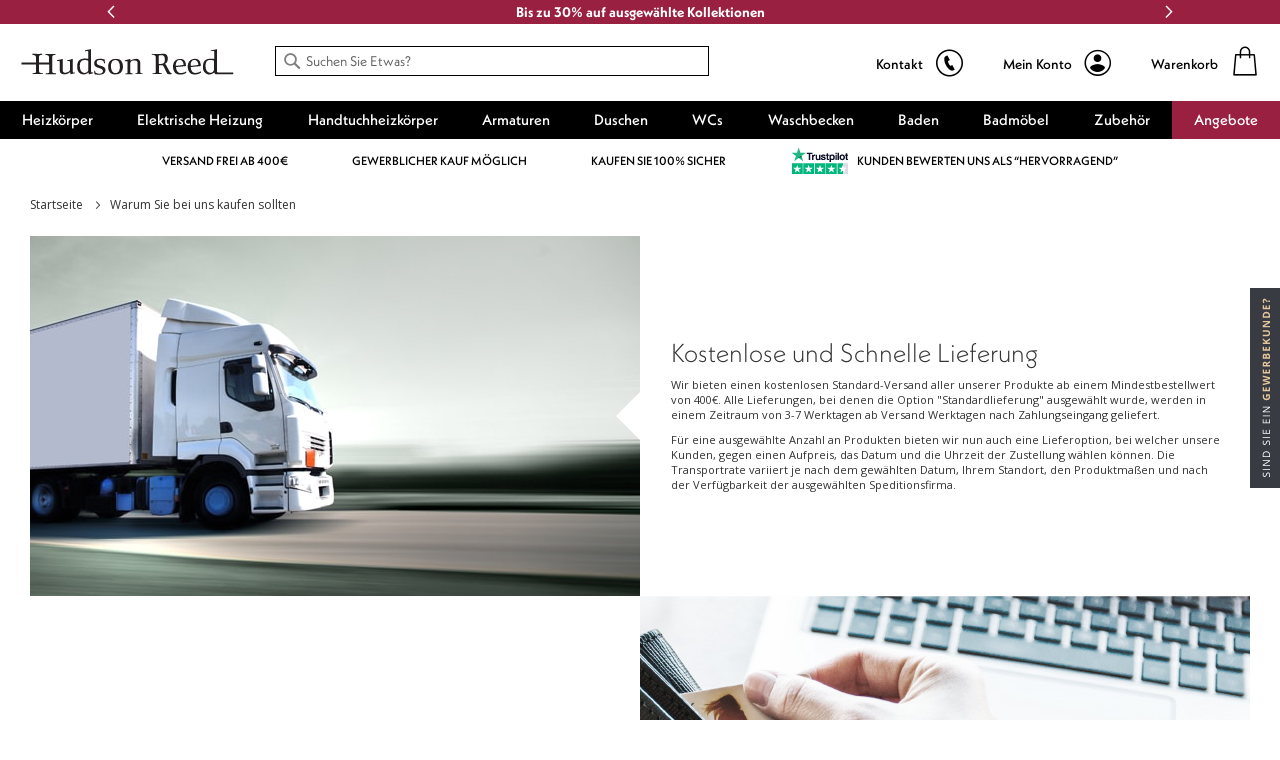

--- FILE ---
content_type: text/html; charset=UTF-8
request_url: https://de.hudsonreed.com/warum-sie-bei-uns-kaufen-sollten
body_size: 53567
content:
<!doctype html>
<html lang="de">
    <head >
        <script>
    var LOCALE = 'de\u002DDE';
    var BASE_URL = 'https\u003A\u002F\u002Fde.hudsonreed.com\u002F';
    var require = {
        'baseUrl': 'https\u003A\u002F\u002Fcdn.de.hudsonreed.com\u002Fstatic\u002Fversion1768574121\u002Ffrontend\u002FLimitless\u002Fhudsonreed\u002Dde\u002Fde_DE'
    };</script>        <meta charset="utf-8"/><script type="text/javascript">(window.NREUM||(NREUM={})).init={privacy:{cookies_enabled:true},ajax:{deny_list:["bam.nr-data.net"]},session_trace:{sampling_rate:0.0,mode:"FIXED_RATE",enabled:true,error_sampling_rate:0.0},feature_flags:["soft_nav"],distributed_tracing:{enabled:true}};(window.NREUM||(NREUM={})).loader_config={agentID:"826462652",accountID:"147641",trustKey:"147641",xpid:"VQIAV1JSGwsCUlVUBQUPUQ==",licenseKey:"aeac2a3579",applicationID:"826462487",browserID:"826462652"};;/*! For license information please see nr-loader-spa-1.308.0.min.js.LICENSE.txt */
(()=>{var e,t,r={384:(e,t,r)=>{"use strict";r.d(t,{NT:()=>a,US:()=>u,Zm:()=>o,bQ:()=>d,dV:()=>c,pV:()=>l});var n=r(6154),i=r(1863),s=r(1910);const a={beacon:"bam.nr-data.net",errorBeacon:"bam.nr-data.net"};function o(){return n.gm.NREUM||(n.gm.NREUM={}),void 0===n.gm.newrelic&&(n.gm.newrelic=n.gm.NREUM),n.gm.NREUM}function c(){let e=o();return e.o||(e.o={ST:n.gm.setTimeout,SI:n.gm.setImmediate||n.gm.setInterval,CT:n.gm.clearTimeout,XHR:n.gm.XMLHttpRequest,REQ:n.gm.Request,EV:n.gm.Event,PR:n.gm.Promise,MO:n.gm.MutationObserver,FETCH:n.gm.fetch,WS:n.gm.WebSocket},(0,s.i)(...Object.values(e.o))),e}function d(e,t){let r=o();r.initializedAgents??={},t.initializedAt={ms:(0,i.t)(),date:new Date},r.initializedAgents[e]=t}function u(e,t){o()[e]=t}function l(){return function(){let e=o();const t=e.info||{};e.info={beacon:a.beacon,errorBeacon:a.errorBeacon,...t}}(),function(){let e=o();const t=e.init||{};e.init={...t}}(),c(),function(){let e=o();const t=e.loader_config||{};e.loader_config={...t}}(),o()}},782:(e,t,r)=>{"use strict";r.d(t,{T:()=>n});const n=r(860).K7.pageViewTiming},860:(e,t,r)=>{"use strict";r.d(t,{$J:()=>u,K7:()=>c,P3:()=>d,XX:()=>i,Yy:()=>o,df:()=>s,qY:()=>n,v4:()=>a});const n="events",i="jserrors",s="browser/blobs",a="rum",o="browser/logs",c={ajax:"ajax",genericEvents:"generic_events",jserrors:i,logging:"logging",metrics:"metrics",pageAction:"page_action",pageViewEvent:"page_view_event",pageViewTiming:"page_view_timing",sessionReplay:"session_replay",sessionTrace:"session_trace",softNav:"soft_navigations",spa:"spa"},d={[c.pageViewEvent]:1,[c.pageViewTiming]:2,[c.metrics]:3,[c.jserrors]:4,[c.spa]:5,[c.ajax]:6,[c.sessionTrace]:7,[c.softNav]:8,[c.sessionReplay]:9,[c.logging]:10,[c.genericEvents]:11},u={[c.pageViewEvent]:a,[c.pageViewTiming]:n,[c.ajax]:n,[c.spa]:n,[c.softNav]:n,[c.metrics]:i,[c.jserrors]:i,[c.sessionTrace]:s,[c.sessionReplay]:s,[c.logging]:o,[c.genericEvents]:"ins"}},944:(e,t,r)=>{"use strict";r.d(t,{R:()=>i});var n=r(3241);function i(e,t){"function"==typeof console.debug&&(console.debug("New Relic Warning: https://github.com/newrelic/newrelic-browser-agent/blob/main/docs/warning-codes.md#".concat(e),t),(0,n.W)({agentIdentifier:null,drained:null,type:"data",name:"warn",feature:"warn",data:{code:e,secondary:t}}))}},993:(e,t,r)=>{"use strict";r.d(t,{A$:()=>s,ET:()=>a,TZ:()=>o,p_:()=>i});var n=r(860);const i={ERROR:"ERROR",WARN:"WARN",INFO:"INFO",DEBUG:"DEBUG",TRACE:"TRACE"},s={OFF:0,ERROR:1,WARN:2,INFO:3,DEBUG:4,TRACE:5},a="log",o=n.K7.logging},1541:(e,t,r)=>{"use strict";r.d(t,{U:()=>i,f:()=>n});const n={MFE:"MFE",BA:"BA"};function i(e,t){if(2!==t?.harvestEndpointVersion)return{};const r=t.agentRef.runtime.appMetadata.agents[0].entityGuid;return e?{"source.id":e.id,"source.name":e.name,"source.type":e.type,"parent.id":e.parent?.id||r,"parent.type":e.parent?.type||n.BA}:{"entity.guid":r,appId:t.agentRef.info.applicationID}}},1687:(e,t,r)=>{"use strict";r.d(t,{Ak:()=>d,Ze:()=>h,x3:()=>u});var n=r(3241),i=r(7836),s=r(3606),a=r(860),o=r(2646);const c={};function d(e,t){const r={staged:!1,priority:a.P3[t]||0};l(e),c[e].get(t)||c[e].set(t,r)}function u(e,t){e&&c[e]&&(c[e].get(t)&&c[e].delete(t),p(e,t,!1),c[e].size&&f(e))}function l(e){if(!e)throw new Error("agentIdentifier required");c[e]||(c[e]=new Map)}function h(e="",t="feature",r=!1){if(l(e),!e||!c[e].get(t)||r)return p(e,t);c[e].get(t).staged=!0,f(e)}function f(e){const t=Array.from(c[e]);t.every(([e,t])=>t.staged)&&(t.sort((e,t)=>e[1].priority-t[1].priority),t.forEach(([t])=>{c[e].delete(t),p(e,t)}))}function p(e,t,r=!0){const a=e?i.ee.get(e):i.ee,c=s.i.handlers;if(!a.aborted&&a.backlog&&c){if((0,n.W)({agentIdentifier:e,type:"lifecycle",name:"drain",feature:t}),r){const e=a.backlog[t],r=c[t];if(r){for(let t=0;e&&t<e.length;++t)g(e[t],r);Object.entries(r).forEach(([e,t])=>{Object.values(t||{}).forEach(t=>{t[0]?.on&&t[0]?.context()instanceof o.y&&t[0].on(e,t[1])})})}}a.isolatedBacklog||delete c[t],a.backlog[t]=null,a.emit("drain-"+t,[])}}function g(e,t){var r=e[1];Object.values(t[r]||{}).forEach(t=>{var r=e[0];if(t[0]===r){var n=t[1],i=e[3],s=e[2];n.apply(i,s)}})}},1738:(e,t,r)=>{"use strict";r.d(t,{U:()=>f,Y:()=>h});var n=r(3241),i=r(9908),s=r(1863),a=r(944),o=r(5701),c=r(3969),d=r(8362),u=r(860),l=r(4261);function h(e,t,r,s){const h=s||r;!h||h[e]&&h[e]!==d.d.prototype[e]||(h[e]=function(){(0,i.p)(c.xV,["API/"+e+"/called"],void 0,u.K7.metrics,r.ee),(0,n.W)({agentIdentifier:r.agentIdentifier,drained:!!o.B?.[r.agentIdentifier],type:"data",name:"api",feature:l.Pl+e,data:{}});try{return t.apply(this,arguments)}catch(e){(0,a.R)(23,e)}})}function f(e,t,r,n,a){const o=e.info;null===r?delete o.jsAttributes[t]:o.jsAttributes[t]=r,(a||null===r)&&(0,i.p)(l.Pl+n,[(0,s.t)(),t,r],void 0,"session",e.ee)}},1741:(e,t,r)=>{"use strict";r.d(t,{W:()=>s});var n=r(944),i=r(4261);class s{#e(e,...t){if(this[e]!==s.prototype[e])return this[e](...t);(0,n.R)(35,e)}addPageAction(e,t){return this.#e(i.hG,e,t)}register(e){return this.#e(i.eY,e)}recordCustomEvent(e,t){return this.#e(i.fF,e,t)}setPageViewName(e,t){return this.#e(i.Fw,e,t)}setCustomAttribute(e,t,r){return this.#e(i.cD,e,t,r)}noticeError(e,t){return this.#e(i.o5,e,t)}setUserId(e,t=!1){return this.#e(i.Dl,e,t)}setApplicationVersion(e){return this.#e(i.nb,e)}setErrorHandler(e){return this.#e(i.bt,e)}addRelease(e,t){return this.#e(i.k6,e,t)}log(e,t){return this.#e(i.$9,e,t)}start(){return this.#e(i.d3)}finished(e){return this.#e(i.BL,e)}recordReplay(){return this.#e(i.CH)}pauseReplay(){return this.#e(i.Tb)}addToTrace(e){return this.#e(i.U2,e)}setCurrentRouteName(e){return this.#e(i.PA,e)}interaction(e){return this.#e(i.dT,e)}wrapLogger(e,t,r){return this.#e(i.Wb,e,t,r)}measure(e,t){return this.#e(i.V1,e,t)}consent(e){return this.#e(i.Pv,e)}}},1863:(e,t,r)=>{"use strict";function n(){return Math.floor(performance.now())}r.d(t,{t:()=>n})},1910:(e,t,r)=>{"use strict";r.d(t,{i:()=>s});var n=r(944);const i=new Map;function s(...e){return e.every(e=>{if(i.has(e))return i.get(e);const t="function"==typeof e?e.toString():"",r=t.includes("[native code]"),s=t.includes("nrWrapper");return r||s||(0,n.R)(64,e?.name||t),i.set(e,r),r})}},2555:(e,t,r)=>{"use strict";r.d(t,{D:()=>o,f:()=>a});var n=r(384),i=r(8122);const s={beacon:n.NT.beacon,errorBeacon:n.NT.errorBeacon,licenseKey:void 0,applicationID:void 0,sa:void 0,queueTime:void 0,applicationTime:void 0,ttGuid:void 0,user:void 0,account:void 0,product:void 0,extra:void 0,jsAttributes:{},userAttributes:void 0,atts:void 0,transactionName:void 0,tNamePlain:void 0};function a(e){try{return!!e.licenseKey&&!!e.errorBeacon&&!!e.applicationID}catch(e){return!1}}const o=e=>(0,i.a)(e,s)},2614:(e,t,r)=>{"use strict";r.d(t,{BB:()=>a,H3:()=>n,g:()=>d,iL:()=>c,tS:()=>o,uh:()=>i,wk:()=>s});const n="NRBA",i="SESSION",s=144e5,a=18e5,o={STARTED:"session-started",PAUSE:"session-pause",RESET:"session-reset",RESUME:"session-resume",UPDATE:"session-update"},c={SAME_TAB:"same-tab",CROSS_TAB:"cross-tab"},d={OFF:0,FULL:1,ERROR:2}},2646:(e,t,r)=>{"use strict";r.d(t,{y:()=>n});class n{constructor(e){this.contextId=e}}},2843:(e,t,r)=>{"use strict";r.d(t,{G:()=>s,u:()=>i});var n=r(3878);function i(e,t=!1,r,i){(0,n.DD)("visibilitychange",function(){if(t)return void("hidden"===document.visibilityState&&e());e(document.visibilityState)},r,i)}function s(e,t,r){(0,n.sp)("pagehide",e,t,r)}},3241:(e,t,r)=>{"use strict";r.d(t,{W:()=>s});var n=r(6154);const i="newrelic";function s(e={}){try{n.gm.dispatchEvent(new CustomEvent(i,{detail:e}))}catch(e){}}},3304:(e,t,r)=>{"use strict";r.d(t,{A:()=>s});var n=r(7836);const i=()=>{const e=new WeakSet;return(t,r)=>{if("object"==typeof r&&null!==r){if(e.has(r))return;e.add(r)}return r}};function s(e){try{return JSON.stringify(e,i())??""}catch(e){try{n.ee.emit("internal-error",[e])}catch(e){}return""}}},3333:(e,t,r)=>{"use strict";r.d(t,{$v:()=>u,TZ:()=>n,Xh:()=>c,Zp:()=>i,kd:()=>d,mq:()=>o,nf:()=>a,qN:()=>s});const n=r(860).K7.genericEvents,i=["auxclick","click","copy","keydown","paste","scrollend"],s=["focus","blur"],a=4,o=1e3,c=2e3,d=["PageAction","UserAction","BrowserPerformance"],u={RESOURCES:"experimental.resources",REGISTER:"register"}},3434:(e,t,r)=>{"use strict";r.d(t,{Jt:()=>s,YM:()=>d});var n=r(7836),i=r(5607);const s="nr@original:".concat(i.W),a=50;var o=Object.prototype.hasOwnProperty,c=!1;function d(e,t){return e||(e=n.ee),r.inPlace=function(e,t,n,i,s){n||(n="");const a="-"===n.charAt(0);for(let o=0;o<t.length;o++){const c=t[o],d=e[c];l(d)||(e[c]=r(d,a?c+n:n,i,c,s))}},r.flag=s,r;function r(t,r,n,c,d){return l(t)?t:(r||(r=""),nrWrapper[s]=t,function(e,t,r){if(Object.defineProperty&&Object.keys)try{return Object.keys(e).forEach(function(r){Object.defineProperty(t,r,{get:function(){return e[r]},set:function(t){return e[r]=t,t}})}),t}catch(e){u([e],r)}for(var n in e)o.call(e,n)&&(t[n]=e[n])}(t,nrWrapper,e),nrWrapper);function nrWrapper(){var s,o,l,h;let f;try{o=this,s=[...arguments],l="function"==typeof n?n(s,o):n||{}}catch(t){u([t,"",[s,o,c],l],e)}i(r+"start",[s,o,c],l,d);const p=performance.now();let g;try{return h=t.apply(o,s),g=performance.now(),h}catch(e){throw g=performance.now(),i(r+"err",[s,o,e],l,d),f=e,f}finally{const e=g-p,t={start:p,end:g,duration:e,isLongTask:e>=a,methodName:c,thrownError:f};t.isLongTask&&i("long-task",[t,o],l,d),i(r+"end",[s,o,h],l,d)}}}function i(r,n,i,s){if(!c||t){var a=c;c=!0;try{e.emit(r,n,i,t,s)}catch(t){u([t,r,n,i],e)}c=a}}}function u(e,t){t||(t=n.ee);try{t.emit("internal-error",e)}catch(e){}}function l(e){return!(e&&"function"==typeof e&&e.apply&&!e[s])}},3606:(e,t,r)=>{"use strict";r.d(t,{i:()=>s});var n=r(9908);s.on=a;var i=s.handlers={};function s(e,t,r,s){a(s||n.d,i,e,t,r)}function a(e,t,r,i,s){s||(s="feature"),e||(e=n.d);var a=t[s]=t[s]||{};(a[r]=a[r]||[]).push([e,i])}},3738:(e,t,r)=>{"use strict";r.d(t,{He:()=>i,Kp:()=>o,Lc:()=>d,Rz:()=>u,TZ:()=>n,bD:()=>s,d3:()=>a,jx:()=>l,sl:()=>h,uP:()=>c});const n=r(860).K7.sessionTrace,i="bstResource",s="resource",a="-start",o="-end",c="fn"+a,d="fn"+o,u="pushState",l=1e3,h=3e4},3785:(e,t,r)=>{"use strict";r.d(t,{R:()=>c,b:()=>d});var n=r(9908),i=r(1863),s=r(860),a=r(3969),o=r(993);function c(e,t,r={},c=o.p_.INFO,d=!0,u,l=(0,i.t)()){(0,n.p)(a.xV,["API/logging/".concat(c.toLowerCase(),"/called")],void 0,s.K7.metrics,e),(0,n.p)(o.ET,[l,t,r,c,d,u],void 0,s.K7.logging,e)}function d(e){return"string"==typeof e&&Object.values(o.p_).some(t=>t===e.toUpperCase().trim())}},3878:(e,t,r)=>{"use strict";function n(e,t){return{capture:e,passive:!1,signal:t}}function i(e,t,r=!1,i){window.addEventListener(e,t,n(r,i))}function s(e,t,r=!1,i){document.addEventListener(e,t,n(r,i))}r.d(t,{DD:()=>s,jT:()=>n,sp:()=>i})},3962:(e,t,r)=>{"use strict";r.d(t,{AM:()=>a,O2:()=>l,OV:()=>s,Qu:()=>h,TZ:()=>c,ih:()=>f,pP:()=>o,t1:()=>u,tC:()=>i,wD:()=>d});var n=r(860);const i=["click","keydown","submit"],s="popstate",a="api",o="initialPageLoad",c=n.K7.softNav,d=5e3,u=500,l={INITIAL_PAGE_LOAD:"",ROUTE_CHANGE:1,UNSPECIFIED:2},h={INTERACTION:1,AJAX:2,CUSTOM_END:3,CUSTOM_TRACER:4},f={IP:"in progress",PF:"pending finish",FIN:"finished",CAN:"cancelled"}},3969:(e,t,r)=>{"use strict";r.d(t,{TZ:()=>n,XG:()=>o,rs:()=>i,xV:()=>a,z_:()=>s});const n=r(860).K7.metrics,i="sm",s="cm",a="storeSupportabilityMetrics",o="storeEventMetrics"},4234:(e,t,r)=>{"use strict";r.d(t,{W:()=>s});var n=r(7836),i=r(1687);class s{constructor(e,t){this.agentIdentifier=e,this.ee=n.ee.get(e),this.featureName=t,this.blocked=!1}deregisterDrain(){(0,i.x3)(this.agentIdentifier,this.featureName)}}},4261:(e,t,r)=>{"use strict";r.d(t,{$9:()=>u,BL:()=>c,CH:()=>p,Dl:()=>R,Fw:()=>w,PA:()=>v,Pl:()=>n,Pv:()=>A,Tb:()=>h,U2:()=>a,V1:()=>E,Wb:()=>T,bt:()=>y,cD:()=>b,d3:()=>x,dT:()=>d,eY:()=>g,fF:()=>f,hG:()=>s,hw:()=>i,k6:()=>o,nb:()=>m,o5:()=>l});const n="api-",i=n+"ixn-",s="addPageAction",a="addToTrace",o="addRelease",c="finished",d="interaction",u="log",l="noticeError",h="pauseReplay",f="recordCustomEvent",p="recordReplay",g="register",m="setApplicationVersion",v="setCurrentRouteName",b="setCustomAttribute",y="setErrorHandler",w="setPageViewName",R="setUserId",x="start",T="wrapLogger",E="measure",A="consent"},5205:(e,t,r)=>{"use strict";r.d(t,{j:()=>S});var n=r(384),i=r(1741);var s=r(2555),a=r(3333);const o=e=>{if(!e||"string"!=typeof e)return!1;try{document.createDocumentFragment().querySelector(e)}catch{return!1}return!0};var c=r(2614),d=r(944),u=r(8122);const l="[data-nr-mask]",h=e=>(0,u.a)(e,(()=>{const e={feature_flags:[],experimental:{allow_registered_children:!1,resources:!1},mask_selector:"*",block_selector:"[data-nr-block]",mask_input_options:{color:!1,date:!1,"datetime-local":!1,email:!1,month:!1,number:!1,range:!1,search:!1,tel:!1,text:!1,time:!1,url:!1,week:!1,textarea:!1,select:!1,password:!0}};return{ajax:{deny_list:void 0,block_internal:!0,enabled:!0,autoStart:!0},api:{get allow_registered_children(){return e.feature_flags.includes(a.$v.REGISTER)||e.experimental.allow_registered_children},set allow_registered_children(t){e.experimental.allow_registered_children=t},duplicate_registered_data:!1},browser_consent_mode:{enabled:!1},distributed_tracing:{enabled:void 0,exclude_newrelic_header:void 0,cors_use_newrelic_header:void 0,cors_use_tracecontext_headers:void 0,allowed_origins:void 0},get feature_flags(){return e.feature_flags},set feature_flags(t){e.feature_flags=t},generic_events:{enabled:!0,autoStart:!0},harvest:{interval:30},jserrors:{enabled:!0,autoStart:!0},logging:{enabled:!0,autoStart:!0},metrics:{enabled:!0,autoStart:!0},obfuscate:void 0,page_action:{enabled:!0},page_view_event:{enabled:!0,autoStart:!0},page_view_timing:{enabled:!0,autoStart:!0},performance:{capture_marks:!1,capture_measures:!1,capture_detail:!0,resources:{get enabled(){return e.feature_flags.includes(a.$v.RESOURCES)||e.experimental.resources},set enabled(t){e.experimental.resources=t},asset_types:[],first_party_domains:[],ignore_newrelic:!0}},privacy:{cookies_enabled:!0},proxy:{assets:void 0,beacon:void 0},session:{expiresMs:c.wk,inactiveMs:c.BB},session_replay:{autoStart:!0,enabled:!1,preload:!1,sampling_rate:10,error_sampling_rate:100,collect_fonts:!1,inline_images:!1,fix_stylesheets:!0,mask_all_inputs:!0,get mask_text_selector(){return e.mask_selector},set mask_text_selector(t){o(t)?e.mask_selector="".concat(t,",").concat(l):""===t||null===t?e.mask_selector=l:(0,d.R)(5,t)},get block_class(){return"nr-block"},get ignore_class(){return"nr-ignore"},get mask_text_class(){return"nr-mask"},get block_selector(){return e.block_selector},set block_selector(t){o(t)?e.block_selector+=",".concat(t):""!==t&&(0,d.R)(6,t)},get mask_input_options(){return e.mask_input_options},set mask_input_options(t){t&&"object"==typeof t?e.mask_input_options={...t,password:!0}:(0,d.R)(7,t)}},session_trace:{enabled:!0,autoStart:!0},soft_navigations:{enabled:!0,autoStart:!0},spa:{enabled:!0,autoStart:!0},ssl:void 0,user_actions:{enabled:!0,elementAttributes:["id","className","tagName","type"]}}})());var f=r(6154),p=r(9324);let g=0;const m={buildEnv:p.F3,distMethod:p.Xs,version:p.xv,originTime:f.WN},v={consented:!1},b={appMetadata:{},get consented(){return this.session?.state?.consent||v.consented},set consented(e){v.consented=e},customTransaction:void 0,denyList:void 0,disabled:!1,harvester:void 0,isolatedBacklog:!1,isRecording:!1,loaderType:void 0,maxBytes:3e4,obfuscator:void 0,onerror:void 0,ptid:void 0,releaseIds:{},session:void 0,timeKeeper:void 0,registeredEntities:[],jsAttributesMetadata:{bytes:0},get harvestCount(){return++g}},y=e=>{const t=(0,u.a)(e,b),r=Object.keys(m).reduce((e,t)=>(e[t]={value:m[t],writable:!1,configurable:!0,enumerable:!0},e),{});return Object.defineProperties(t,r)};var w=r(5701);const R=e=>{const t=e.startsWith("http");e+="/",r.p=t?e:"https://"+e};var x=r(7836),T=r(3241);const E={accountID:void 0,trustKey:void 0,agentID:void 0,licenseKey:void 0,applicationID:void 0,xpid:void 0},A=e=>(0,u.a)(e,E),_=new Set;function S(e,t={},r,a){let{init:o,info:c,loader_config:d,runtime:u={},exposed:l=!0}=t;if(!c){const e=(0,n.pV)();o=e.init,c=e.info,d=e.loader_config}e.init=h(o||{}),e.loader_config=A(d||{}),c.jsAttributes??={},f.bv&&(c.jsAttributes.isWorker=!0),e.info=(0,s.D)(c);const p=e.init,g=[c.beacon,c.errorBeacon];_.has(e.agentIdentifier)||(p.proxy.assets&&(R(p.proxy.assets),g.push(p.proxy.assets)),p.proxy.beacon&&g.push(p.proxy.beacon),e.beacons=[...g],function(e){const t=(0,n.pV)();Object.getOwnPropertyNames(i.W.prototype).forEach(r=>{const n=i.W.prototype[r];if("function"!=typeof n||"constructor"===n)return;let s=t[r];e[r]&&!1!==e.exposed&&"micro-agent"!==e.runtime?.loaderType&&(t[r]=(...t)=>{const n=e[r](...t);return s?s(...t):n})})}(e),(0,n.US)("activatedFeatures",w.B)),u.denyList=[...p.ajax.deny_list||[],...p.ajax.block_internal?g:[]],u.ptid=e.agentIdentifier,u.loaderType=r,e.runtime=y(u),_.has(e.agentIdentifier)||(e.ee=x.ee.get(e.agentIdentifier),e.exposed=l,(0,T.W)({agentIdentifier:e.agentIdentifier,drained:!!w.B?.[e.agentIdentifier],type:"lifecycle",name:"initialize",feature:void 0,data:e.config})),_.add(e.agentIdentifier)}},5270:(e,t,r)=>{"use strict";r.d(t,{Aw:()=>a,SR:()=>s,rF:()=>o});var n=r(384),i=r(7767);function s(e){return!!(0,n.dV)().o.MO&&(0,i.V)(e)&&!0===e?.session_trace.enabled}function a(e){return!0===e?.session_replay.preload&&s(e)}function o(e,t){try{if("string"==typeof t?.type){if("password"===t.type.toLowerCase())return"*".repeat(e?.length||0);if(void 0!==t?.dataset?.nrUnmask||t?.classList?.contains("nr-unmask"))return e}}catch(e){}return"string"==typeof e?e.replace(/[\S]/g,"*"):"*".repeat(e?.length||0)}},5289:(e,t,r)=>{"use strict";r.d(t,{GG:()=>a,Qr:()=>c,sB:()=>o});var n=r(3878),i=r(6389);function s(){return"undefined"==typeof document||"complete"===document.readyState}function a(e,t){if(s())return e();const r=(0,i.J)(e),a=setInterval(()=>{s()&&(clearInterval(a),r())},500);(0,n.sp)("load",r,t)}function o(e){if(s())return e();(0,n.DD)("DOMContentLoaded",e)}function c(e){if(s())return e();(0,n.sp)("popstate",e)}},5607:(e,t,r)=>{"use strict";r.d(t,{W:()=>n});const n=(0,r(9566).bz)()},5701:(e,t,r)=>{"use strict";r.d(t,{B:()=>s,t:()=>a});var n=r(3241);const i=new Set,s={};function a(e,t){const r=t.agentIdentifier;s[r]??={},e&&"object"==typeof e&&(i.has(r)||(t.ee.emit("rumresp",[e]),s[r]=e,i.add(r),(0,n.W)({agentIdentifier:r,loaded:!0,drained:!0,type:"lifecycle",name:"load",feature:void 0,data:e})))}},6154:(e,t,r)=>{"use strict";r.d(t,{OF:()=>d,RI:()=>i,WN:()=>h,bv:()=>s,eN:()=>f,gm:()=>a,lR:()=>l,m:()=>c,mw:()=>o,sb:()=>u});var n=r(1863);const i="undefined"!=typeof window&&!!window.document,s="undefined"!=typeof WorkerGlobalScope&&("undefined"!=typeof self&&self instanceof WorkerGlobalScope&&self.navigator instanceof WorkerNavigator||"undefined"!=typeof globalThis&&globalThis instanceof WorkerGlobalScope&&globalThis.navigator instanceof WorkerNavigator),a=i?window:"undefined"!=typeof WorkerGlobalScope&&("undefined"!=typeof self&&self instanceof WorkerGlobalScope&&self||"undefined"!=typeof globalThis&&globalThis instanceof WorkerGlobalScope&&globalThis),o=Boolean("hidden"===a?.document?.visibilityState),c=""+a?.location,d=/iPad|iPhone|iPod/.test(a.navigator?.userAgent),u=d&&"undefined"==typeof SharedWorker,l=(()=>{const e=a.navigator?.userAgent?.match(/Firefox[/\s](\d+\.\d+)/);return Array.isArray(e)&&e.length>=2?+e[1]:0})(),h=Date.now()-(0,n.t)(),f=()=>"undefined"!=typeof PerformanceNavigationTiming&&a?.performance?.getEntriesByType("navigation")?.[0]?.responseStart},6344:(e,t,r)=>{"use strict";r.d(t,{BB:()=>u,Qb:()=>l,TZ:()=>i,Ug:()=>a,Vh:()=>s,_s:()=>o,bc:()=>d,yP:()=>c});var n=r(2614);const i=r(860).K7.sessionReplay,s="errorDuringReplay",a=.12,o={DomContentLoaded:0,Load:1,FullSnapshot:2,IncrementalSnapshot:3,Meta:4,Custom:5},c={[n.g.ERROR]:15e3,[n.g.FULL]:3e5,[n.g.OFF]:0},d={RESET:{message:"Session was reset",sm:"Reset"},IMPORT:{message:"Recorder failed to import",sm:"Import"},TOO_MANY:{message:"429: Too Many Requests",sm:"Too-Many"},TOO_BIG:{message:"Payload was too large",sm:"Too-Big"},CROSS_TAB:{message:"Session Entity was set to OFF on another tab",sm:"Cross-Tab"},ENTITLEMENTS:{message:"Session Replay is not allowed and will not be started",sm:"Entitlement"}},u=5e3,l={API:"api",RESUME:"resume",SWITCH_TO_FULL:"switchToFull",INITIALIZE:"initialize",PRELOAD:"preload"}},6389:(e,t,r)=>{"use strict";function n(e,t=500,r={}){const n=r?.leading||!1;let i;return(...r)=>{n&&void 0===i&&(e.apply(this,r),i=setTimeout(()=>{i=clearTimeout(i)},t)),n||(clearTimeout(i),i=setTimeout(()=>{e.apply(this,r)},t))}}function i(e){let t=!1;return(...r)=>{t||(t=!0,e.apply(this,r))}}r.d(t,{J:()=>i,s:()=>n})},6630:(e,t,r)=>{"use strict";r.d(t,{T:()=>n});const n=r(860).K7.pageViewEvent},6774:(e,t,r)=>{"use strict";r.d(t,{T:()=>n});const n=r(860).K7.jserrors},7295:(e,t,r)=>{"use strict";r.d(t,{Xv:()=>a,gX:()=>i,iW:()=>s});var n=[];function i(e){if(!e||s(e))return!1;if(0===n.length)return!0;if("*"===n[0].hostname)return!1;for(var t=0;t<n.length;t++){var r=n[t];if(r.hostname.test(e.hostname)&&r.pathname.test(e.pathname))return!1}return!0}function s(e){return void 0===e.hostname}function a(e){if(n=[],e&&e.length)for(var t=0;t<e.length;t++){let r=e[t];if(!r)continue;if("*"===r)return void(n=[{hostname:"*"}]);0===r.indexOf("http://")?r=r.substring(7):0===r.indexOf("https://")&&(r=r.substring(8));const i=r.indexOf("/");let s,a;i>0?(s=r.substring(0,i),a=r.substring(i)):(s=r,a="*");let[c]=s.split(":");n.push({hostname:o(c),pathname:o(a,!0)})}}function o(e,t=!1){const r=e.replace(/[.+?^${}()|[\]\\]/g,e=>"\\"+e).replace(/\*/g,".*?");return new RegExp((t?"^":"")+r+"$")}},7485:(e,t,r)=>{"use strict";r.d(t,{D:()=>i});var n=r(6154);function i(e){if(0===(e||"").indexOf("data:"))return{protocol:"data"};try{const t=new URL(e,location.href),r={port:t.port,hostname:t.hostname,pathname:t.pathname,search:t.search,protocol:t.protocol.slice(0,t.protocol.indexOf(":")),sameOrigin:t.protocol===n.gm?.location?.protocol&&t.host===n.gm?.location?.host};return r.port&&""!==r.port||("http:"===t.protocol&&(r.port="80"),"https:"===t.protocol&&(r.port="443")),r.pathname&&""!==r.pathname?r.pathname.startsWith("/")||(r.pathname="/".concat(r.pathname)):r.pathname="/",r}catch(e){return{}}}},7699:(e,t,r)=>{"use strict";r.d(t,{It:()=>s,KC:()=>o,No:()=>i,qh:()=>a});var n=r(860);const i=16e3,s=1e6,a="SESSION_ERROR",o={[n.K7.logging]:!0,[n.K7.genericEvents]:!1,[n.K7.jserrors]:!1,[n.K7.ajax]:!1}},7767:(e,t,r)=>{"use strict";r.d(t,{V:()=>i});var n=r(6154);const i=e=>n.RI&&!0===e?.privacy.cookies_enabled},7836:(e,t,r)=>{"use strict";r.d(t,{P:()=>o,ee:()=>c});var n=r(384),i=r(8990),s=r(2646),a=r(5607);const o="nr@context:".concat(a.W),c=function e(t,r){var n={},a={},u={},l=!1;try{l=16===r.length&&d.initializedAgents?.[r]?.runtime.isolatedBacklog}catch(e){}var h={on:p,addEventListener:p,removeEventListener:function(e,t){var r=n[e];if(!r)return;for(var i=0;i<r.length;i++)r[i]===t&&r.splice(i,1)},emit:function(e,r,n,i,s){!1!==s&&(s=!0);if(c.aborted&&!i)return;t&&s&&t.emit(e,r,n);var o=f(n);g(e).forEach(e=>{e.apply(o,r)});var d=v()[a[e]];d&&d.push([h,e,r,o]);return o},get:m,listeners:g,context:f,buffer:function(e,t){const r=v();if(t=t||"feature",h.aborted)return;Object.entries(e||{}).forEach(([e,n])=>{a[n]=t,t in r||(r[t]=[])})},abort:function(){h._aborted=!0,Object.keys(h.backlog).forEach(e=>{delete h.backlog[e]})},isBuffering:function(e){return!!v()[a[e]]},debugId:r,backlog:l?{}:t&&"object"==typeof t.backlog?t.backlog:{},isolatedBacklog:l};return Object.defineProperty(h,"aborted",{get:()=>{let e=h._aborted||!1;return e||(t&&(e=t.aborted),e)}}),h;function f(e){return e&&e instanceof s.y?e:e?(0,i.I)(e,o,()=>new s.y(o)):new s.y(o)}function p(e,t){n[e]=g(e).concat(t)}function g(e){return n[e]||[]}function m(t){return u[t]=u[t]||e(h,t)}function v(){return h.backlog}}(void 0,"globalEE"),d=(0,n.Zm)();d.ee||(d.ee=c)},8122:(e,t,r)=>{"use strict";r.d(t,{a:()=>i});var n=r(944);function i(e,t){try{if(!e||"object"!=typeof e)return(0,n.R)(3);if(!t||"object"!=typeof t)return(0,n.R)(4);const r=Object.create(Object.getPrototypeOf(t),Object.getOwnPropertyDescriptors(t)),s=0===Object.keys(r).length?e:r;for(let a in s)if(void 0!==e[a])try{if(null===e[a]){r[a]=null;continue}Array.isArray(e[a])&&Array.isArray(t[a])?r[a]=Array.from(new Set([...e[a],...t[a]])):"object"==typeof e[a]&&"object"==typeof t[a]?r[a]=i(e[a],t[a]):r[a]=e[a]}catch(e){r[a]||(0,n.R)(1,e)}return r}catch(e){(0,n.R)(2,e)}}},8139:(e,t,r)=>{"use strict";r.d(t,{u:()=>h});var n=r(7836),i=r(3434),s=r(8990),a=r(6154);const o={},c=a.gm.XMLHttpRequest,d="addEventListener",u="removeEventListener",l="nr@wrapped:".concat(n.P);function h(e){var t=function(e){return(e||n.ee).get("events")}(e);if(o[t.debugId]++)return t;o[t.debugId]=1;var r=(0,i.YM)(t,!0);function h(e){r.inPlace(e,[d,u],"-",p)}function p(e,t){return e[1]}return"getPrototypeOf"in Object&&(a.RI&&f(document,h),c&&f(c.prototype,h),f(a.gm,h)),t.on(d+"-start",function(e,t){var n=e[1];if(null!==n&&("function"==typeof n||"object"==typeof n)&&"newrelic"!==e[0]){var i=(0,s.I)(n,l,function(){var e={object:function(){if("function"!=typeof n.handleEvent)return;return n.handleEvent.apply(n,arguments)},function:n}[typeof n];return e?r(e,"fn-",null,e.name||"anonymous"):n});this.wrapped=e[1]=i}}),t.on(u+"-start",function(e){e[1]=this.wrapped||e[1]}),t}function f(e,t,...r){let n=e;for(;"object"==typeof n&&!Object.prototype.hasOwnProperty.call(n,d);)n=Object.getPrototypeOf(n);n&&t(n,...r)}},8362:(e,t,r)=>{"use strict";r.d(t,{d:()=>s});var n=r(9566),i=r(1741);class s extends i.W{agentIdentifier=(0,n.LA)(16)}},8374:(e,t,r)=>{r.nc=(()=>{try{return document?.currentScript?.nonce}catch(e){}return""})()},8990:(e,t,r)=>{"use strict";r.d(t,{I:()=>i});var n=Object.prototype.hasOwnProperty;function i(e,t,r){if(n.call(e,t))return e[t];var i=r();if(Object.defineProperty&&Object.keys)try{return Object.defineProperty(e,t,{value:i,writable:!0,enumerable:!1}),i}catch(e){}return e[t]=i,i}},9119:(e,t,r)=>{"use strict";r.d(t,{L:()=>s});var n=/([^?#]*)[^#]*(#[^?]*|$).*/,i=/([^?#]*)().*/;function s(e,t){return e?e.replace(t?n:i,"$1$2"):e}},9300:(e,t,r)=>{"use strict";r.d(t,{T:()=>n});const n=r(860).K7.ajax},9324:(e,t,r)=>{"use strict";r.d(t,{AJ:()=>a,F3:()=>i,Xs:()=>s,Yq:()=>o,xv:()=>n});const n="1.308.0",i="PROD",s="CDN",a="@newrelic/rrweb",o="1.0.1"},9566:(e,t,r)=>{"use strict";r.d(t,{LA:()=>o,ZF:()=>c,bz:()=>a,el:()=>d});var n=r(6154);const i="xxxxxxxx-xxxx-4xxx-yxxx-xxxxxxxxxxxx";function s(e,t){return e?15&e[t]:16*Math.random()|0}function a(){const e=n.gm?.crypto||n.gm?.msCrypto;let t,r=0;return e&&e.getRandomValues&&(t=e.getRandomValues(new Uint8Array(30))),i.split("").map(e=>"x"===e?s(t,r++).toString(16):"y"===e?(3&s()|8).toString(16):e).join("")}function o(e){const t=n.gm?.crypto||n.gm?.msCrypto;let r,i=0;t&&t.getRandomValues&&(r=t.getRandomValues(new Uint8Array(e)));const a=[];for(var o=0;o<e;o++)a.push(s(r,i++).toString(16));return a.join("")}function c(){return o(16)}function d(){return o(32)}},9908:(e,t,r)=>{"use strict";r.d(t,{d:()=>n,p:()=>i});var n=r(7836).ee.get("handle");function i(e,t,r,i,s){s?(s.buffer([e],i),s.emit(e,t,r)):(n.buffer([e],i),n.emit(e,t,r))}}},n={};function i(e){var t=n[e];if(void 0!==t)return t.exports;var s=n[e]={exports:{}};return r[e](s,s.exports,i),s.exports}i.m=r,i.d=(e,t)=>{for(var r in t)i.o(t,r)&&!i.o(e,r)&&Object.defineProperty(e,r,{enumerable:!0,get:t[r]})},i.f={},i.e=e=>Promise.all(Object.keys(i.f).reduce((t,r)=>(i.f[r](e,t),t),[])),i.u=e=>({212:"nr-spa-compressor",249:"nr-spa-recorder",478:"nr-spa"}[e]+"-1.308.0.min.js"),i.o=(e,t)=>Object.prototype.hasOwnProperty.call(e,t),e={},t="NRBA-1.308.0.PROD:",i.l=(r,n,s,a)=>{if(e[r])e[r].push(n);else{var o,c;if(void 0!==s)for(var d=document.getElementsByTagName("script"),u=0;u<d.length;u++){var l=d[u];if(l.getAttribute("src")==r||l.getAttribute("data-webpack")==t+s){o=l;break}}if(!o){c=!0;var h={478:"sha512-RSfSVnmHk59T/uIPbdSE0LPeqcEdF4/+XhfJdBuccH5rYMOEZDhFdtnh6X6nJk7hGpzHd9Ujhsy7lZEz/ORYCQ==",249:"sha512-ehJXhmntm85NSqW4MkhfQqmeKFulra3klDyY0OPDUE+sQ3GokHlPh1pmAzuNy//3j4ac6lzIbmXLvGQBMYmrkg==",212:"sha512-B9h4CR46ndKRgMBcK+j67uSR2RCnJfGefU+A7FrgR/k42ovXy5x/MAVFiSvFxuVeEk/pNLgvYGMp1cBSK/G6Fg=="};(o=document.createElement("script")).charset="utf-8",i.nc&&o.setAttribute("nonce",i.nc),o.setAttribute("data-webpack",t+s),o.src=r,0!==o.src.indexOf(window.location.origin+"/")&&(o.crossOrigin="anonymous"),h[a]&&(o.integrity=h[a])}e[r]=[n];var f=(t,n)=>{o.onerror=o.onload=null,clearTimeout(p);var i=e[r];if(delete e[r],o.parentNode&&o.parentNode.removeChild(o),i&&i.forEach(e=>e(n)),t)return t(n)},p=setTimeout(f.bind(null,void 0,{type:"timeout",target:o}),12e4);o.onerror=f.bind(null,o.onerror),o.onload=f.bind(null,o.onload),c&&document.head.appendChild(o)}},i.r=e=>{"undefined"!=typeof Symbol&&Symbol.toStringTag&&Object.defineProperty(e,Symbol.toStringTag,{value:"Module"}),Object.defineProperty(e,"__esModule",{value:!0})},i.p="https://js-agent.newrelic.com/",(()=>{var e={38:0,788:0};i.f.j=(t,r)=>{var n=i.o(e,t)?e[t]:void 0;if(0!==n)if(n)r.push(n[2]);else{var s=new Promise((r,i)=>n=e[t]=[r,i]);r.push(n[2]=s);var a=i.p+i.u(t),o=new Error;i.l(a,r=>{if(i.o(e,t)&&(0!==(n=e[t])&&(e[t]=void 0),n)){var s=r&&("load"===r.type?"missing":r.type),a=r&&r.target&&r.target.src;o.message="Loading chunk "+t+" failed: ("+s+": "+a+")",o.name="ChunkLoadError",o.type=s,o.request=a,n[1](o)}},"chunk-"+t,t)}};var t=(t,r)=>{var n,s,[a,o,c]=r,d=0;if(a.some(t=>0!==e[t])){for(n in o)i.o(o,n)&&(i.m[n]=o[n]);if(c)c(i)}for(t&&t(r);d<a.length;d++)s=a[d],i.o(e,s)&&e[s]&&e[s][0](),e[s]=0},r=self["webpackChunk:NRBA-1.308.0.PROD"]=self["webpackChunk:NRBA-1.308.0.PROD"]||[];r.forEach(t.bind(null,0)),r.push=t.bind(null,r.push.bind(r))})(),(()=>{"use strict";i(8374);var e=i(8362),t=i(860);const r=Object.values(t.K7);var n=i(5205);var s=i(9908),a=i(1863),o=i(4261),c=i(1738);var d=i(1687),u=i(4234),l=i(5289),h=i(6154),f=i(944),p=i(5270),g=i(7767),m=i(6389),v=i(7699);class b extends u.W{constructor(e,t){super(e.agentIdentifier,t),this.agentRef=e,this.abortHandler=void 0,this.featAggregate=void 0,this.loadedSuccessfully=void 0,this.onAggregateImported=new Promise(e=>{this.loadedSuccessfully=e}),this.deferred=Promise.resolve(),!1===e.init[this.featureName].autoStart?this.deferred=new Promise((t,r)=>{this.ee.on("manual-start-all",(0,m.J)(()=>{(0,d.Ak)(e.agentIdentifier,this.featureName),t()}))}):(0,d.Ak)(e.agentIdentifier,t)}importAggregator(e,t,r={}){if(this.featAggregate)return;const n=async()=>{let n;await this.deferred;try{if((0,g.V)(e.init)){const{setupAgentSession:t}=await i.e(478).then(i.bind(i,8766));n=t(e)}}catch(e){(0,f.R)(20,e),this.ee.emit("internal-error",[e]),(0,s.p)(v.qh,[e],void 0,this.featureName,this.ee)}try{if(!this.#t(this.featureName,n,e.init))return(0,d.Ze)(this.agentIdentifier,this.featureName),void this.loadedSuccessfully(!1);const{Aggregate:i}=await t();this.featAggregate=new i(e,r),e.runtime.harvester.initializedAggregates.push(this.featAggregate),this.loadedSuccessfully(!0)}catch(e){(0,f.R)(34,e),this.abortHandler?.(),(0,d.Ze)(this.agentIdentifier,this.featureName,!0),this.loadedSuccessfully(!1),this.ee&&this.ee.abort()}};h.RI?(0,l.GG)(()=>n(),!0):n()}#t(e,r,n){if(this.blocked)return!1;switch(e){case t.K7.sessionReplay:return(0,p.SR)(n)&&!!r;case t.K7.sessionTrace:return!!r;default:return!0}}}var y=i(6630),w=i(2614),R=i(3241);class x extends b{static featureName=y.T;constructor(e){var t;super(e,y.T),this.setupInspectionEvents(e.agentIdentifier),t=e,(0,c.Y)(o.Fw,function(e,r){"string"==typeof e&&("/"!==e.charAt(0)&&(e="/"+e),t.runtime.customTransaction=(r||"http://custom.transaction")+e,(0,s.p)(o.Pl+o.Fw,[(0,a.t)()],void 0,void 0,t.ee))},t),this.importAggregator(e,()=>i.e(478).then(i.bind(i,2467)))}setupInspectionEvents(e){const t=(t,r)=>{t&&(0,R.W)({agentIdentifier:e,timeStamp:t.timeStamp,loaded:"complete"===t.target.readyState,type:"window",name:r,data:t.target.location+""})};(0,l.sB)(e=>{t(e,"DOMContentLoaded")}),(0,l.GG)(e=>{t(e,"load")}),(0,l.Qr)(e=>{t(e,"navigate")}),this.ee.on(w.tS.UPDATE,(t,r)=>{(0,R.W)({agentIdentifier:e,type:"lifecycle",name:"session",data:r})})}}var T=i(384);class E extends e.d{constructor(e){var t;(super(),h.gm)?(this.features={},(0,T.bQ)(this.agentIdentifier,this),this.desiredFeatures=new Set(e.features||[]),this.desiredFeatures.add(x),(0,n.j)(this,e,e.loaderType||"agent"),t=this,(0,c.Y)(o.cD,function(e,r,n=!1){if("string"==typeof e){if(["string","number","boolean"].includes(typeof r)||null===r)return(0,c.U)(t,e,r,o.cD,n);(0,f.R)(40,typeof r)}else(0,f.R)(39,typeof e)},t),function(e){(0,c.Y)(o.Dl,function(t,r=!1){if("string"!=typeof t&&null!==t)return void(0,f.R)(41,typeof t);const n=e.info.jsAttributes["enduser.id"];r&&null!=n&&n!==t?(0,s.p)(o.Pl+"setUserIdAndResetSession",[t],void 0,"session",e.ee):(0,c.U)(e,"enduser.id",t,o.Dl,!0)},e)}(this),function(e){(0,c.Y)(o.nb,function(t){if("string"==typeof t||null===t)return(0,c.U)(e,"application.version",t,o.nb,!1);(0,f.R)(42,typeof t)},e)}(this),function(e){(0,c.Y)(o.d3,function(){e.ee.emit("manual-start-all")},e)}(this),function(e){(0,c.Y)(o.Pv,function(t=!0){if("boolean"==typeof t){if((0,s.p)(o.Pl+o.Pv,[t],void 0,"session",e.ee),e.runtime.consented=t,t){const t=e.features.page_view_event;t.onAggregateImported.then(e=>{const r=t.featAggregate;e&&!r.sentRum&&r.sendRum()})}}else(0,f.R)(65,typeof t)},e)}(this),this.run()):(0,f.R)(21)}get config(){return{info:this.info,init:this.init,loader_config:this.loader_config,runtime:this.runtime}}get api(){return this}run(){try{const e=function(e){const t={};return r.forEach(r=>{t[r]=!!e[r]?.enabled}),t}(this.init),n=[...this.desiredFeatures];n.sort((e,r)=>t.P3[e.featureName]-t.P3[r.featureName]),n.forEach(r=>{if(!e[r.featureName]&&r.featureName!==t.K7.pageViewEvent)return;if(r.featureName===t.K7.spa)return void(0,f.R)(67);const n=function(e){switch(e){case t.K7.ajax:return[t.K7.jserrors];case t.K7.sessionTrace:return[t.K7.ajax,t.K7.pageViewEvent];case t.K7.sessionReplay:return[t.K7.sessionTrace];case t.K7.pageViewTiming:return[t.K7.pageViewEvent];default:return[]}}(r.featureName).filter(e=>!(e in this.features));n.length>0&&(0,f.R)(36,{targetFeature:r.featureName,missingDependencies:n}),this.features[r.featureName]=new r(this)})}catch(e){(0,f.R)(22,e);for(const e in this.features)this.features[e].abortHandler?.();const t=(0,T.Zm)();delete t.initializedAgents[this.agentIdentifier]?.features,delete this.sharedAggregator;return t.ee.get(this.agentIdentifier).abort(),!1}}}var A=i(2843),_=i(782);class S extends b{static featureName=_.T;constructor(e){super(e,_.T),h.RI&&((0,A.u)(()=>(0,s.p)("docHidden",[(0,a.t)()],void 0,_.T,this.ee),!0),(0,A.G)(()=>(0,s.p)("winPagehide",[(0,a.t)()],void 0,_.T,this.ee)),this.importAggregator(e,()=>i.e(478).then(i.bind(i,9917))))}}var O=i(3969);class I extends b{static featureName=O.TZ;constructor(e){super(e,O.TZ),h.RI&&document.addEventListener("securitypolicyviolation",e=>{(0,s.p)(O.xV,["Generic/CSPViolation/Detected"],void 0,this.featureName,this.ee)}),this.importAggregator(e,()=>i.e(478).then(i.bind(i,6555)))}}var N=i(6774),P=i(3878),k=i(3304);class D{constructor(e,t,r,n,i){this.name="UncaughtError",this.message="string"==typeof e?e:(0,k.A)(e),this.sourceURL=t,this.line=r,this.column=n,this.__newrelic=i}}function C(e){return M(e)?e:new D(void 0!==e?.message?e.message:e,e?.filename||e?.sourceURL,e?.lineno||e?.line,e?.colno||e?.col,e?.__newrelic,e?.cause)}function j(e){const t="Unhandled Promise Rejection: ";if(!e?.reason)return;if(M(e.reason)){try{e.reason.message.startsWith(t)||(e.reason.message=t+e.reason.message)}catch(e){}return C(e.reason)}const r=C(e.reason);return(r.message||"").startsWith(t)||(r.message=t+r.message),r}function L(e){if(e.error instanceof SyntaxError&&!/:\d+$/.test(e.error.stack?.trim())){const t=new D(e.message,e.filename,e.lineno,e.colno,e.error.__newrelic,e.cause);return t.name=SyntaxError.name,t}return M(e.error)?e.error:C(e)}function M(e){return e instanceof Error&&!!e.stack}function H(e,r,n,i,o=(0,a.t)()){"string"==typeof e&&(e=new Error(e)),(0,s.p)("err",[e,o,!1,r,n.runtime.isRecording,void 0,i],void 0,t.K7.jserrors,n.ee),(0,s.p)("uaErr",[],void 0,t.K7.genericEvents,n.ee)}var B=i(1541),K=i(993),W=i(3785);function U(e,{customAttributes:t={},level:r=K.p_.INFO}={},n,i,s=(0,a.t)()){(0,W.R)(n.ee,e,t,r,!1,i,s)}function F(e,r,n,i,c=(0,a.t)()){(0,s.p)(o.Pl+o.hG,[c,e,r,i],void 0,t.K7.genericEvents,n.ee)}function V(e,r,n,i,c=(0,a.t)()){const{start:d,end:u,customAttributes:l}=r||{},h={customAttributes:l||{}};if("object"!=typeof h.customAttributes||"string"!=typeof e||0===e.length)return void(0,f.R)(57);const p=(e,t)=>null==e?t:"number"==typeof e?e:e instanceof PerformanceMark?e.startTime:Number.NaN;if(h.start=p(d,0),h.end=p(u,c),Number.isNaN(h.start)||Number.isNaN(h.end))(0,f.R)(57);else{if(h.duration=h.end-h.start,!(h.duration<0))return(0,s.p)(o.Pl+o.V1,[h,e,i],void 0,t.K7.genericEvents,n.ee),h;(0,f.R)(58)}}function G(e,r={},n,i,c=(0,a.t)()){(0,s.p)(o.Pl+o.fF,[c,e,r,i],void 0,t.K7.genericEvents,n.ee)}function z(e){(0,c.Y)(o.eY,function(t){return Y(e,t)},e)}function Y(e,r,n){(0,f.R)(54,"newrelic.register"),r||={},r.type=B.f.MFE,r.licenseKey||=e.info.licenseKey,r.blocked=!1,r.parent=n||{},Array.isArray(r.tags)||(r.tags=[]);const i={};r.tags.forEach(e=>{"name"!==e&&"id"!==e&&(i["source.".concat(e)]=!0)}),r.isolated??=!0;let o=()=>{};const c=e.runtime.registeredEntities;if(!r.isolated){const e=c.find(({metadata:{target:{id:e}}})=>e===r.id&&!r.isolated);if(e)return e}const d=e=>{r.blocked=!0,o=e};function u(e){return"string"==typeof e&&!!e.trim()&&e.trim().length<501||"number"==typeof e}e.init.api.allow_registered_children||d((0,m.J)(()=>(0,f.R)(55))),u(r.id)&&u(r.name)||d((0,m.J)(()=>(0,f.R)(48,r)));const l={addPageAction:(t,n={})=>g(F,[t,{...i,...n},e],r),deregister:()=>{d((0,m.J)(()=>(0,f.R)(68)))},log:(t,n={})=>g(U,[t,{...n,customAttributes:{...i,...n.customAttributes||{}}},e],r),measure:(t,n={})=>g(V,[t,{...n,customAttributes:{...i,...n.customAttributes||{}}},e],r),noticeError:(t,n={})=>g(H,[t,{...i,...n},e],r),register:(t={})=>g(Y,[e,t],l.metadata.target),recordCustomEvent:(t,n={})=>g(G,[t,{...i,...n},e],r),setApplicationVersion:e=>p("application.version",e),setCustomAttribute:(e,t)=>p(e,t),setUserId:e=>p("enduser.id",e),metadata:{customAttributes:i,target:r}},h=()=>(r.blocked&&o(),r.blocked);h()||c.push(l);const p=(e,t)=>{h()||(i[e]=t)},g=(r,n,i)=>{if(h())return;const o=(0,a.t)();(0,s.p)(O.xV,["API/register/".concat(r.name,"/called")],void 0,t.K7.metrics,e.ee);try{if(e.init.api.duplicate_registered_data&&"register"!==r.name){let e=n;if(n[1]instanceof Object){const t={"child.id":i.id,"child.type":i.type};e="customAttributes"in n[1]?[n[0],{...n[1],customAttributes:{...n[1].customAttributes,...t}},...n.slice(2)]:[n[0],{...n[1],...t},...n.slice(2)]}r(...e,void 0,o)}return r(...n,i,o)}catch(e){(0,f.R)(50,e)}};return l}class Z extends b{static featureName=N.T;constructor(e){var t;super(e,N.T),t=e,(0,c.Y)(o.o5,(e,r)=>H(e,r,t),t),function(e){(0,c.Y)(o.bt,function(t){e.runtime.onerror=t},e)}(e),function(e){let t=0;(0,c.Y)(o.k6,function(e,r){++t>10||(this.runtime.releaseIds[e.slice(-200)]=(""+r).slice(-200))},e)}(e),z(e);try{this.removeOnAbort=new AbortController}catch(e){}this.ee.on("internal-error",(t,r)=>{this.abortHandler&&(0,s.p)("ierr",[C(t),(0,a.t)(),!0,{},e.runtime.isRecording,r],void 0,this.featureName,this.ee)}),h.gm.addEventListener("unhandledrejection",t=>{this.abortHandler&&(0,s.p)("err",[j(t),(0,a.t)(),!1,{unhandledPromiseRejection:1},e.runtime.isRecording],void 0,this.featureName,this.ee)},(0,P.jT)(!1,this.removeOnAbort?.signal)),h.gm.addEventListener("error",t=>{this.abortHandler&&(0,s.p)("err",[L(t),(0,a.t)(),!1,{},e.runtime.isRecording],void 0,this.featureName,this.ee)},(0,P.jT)(!1,this.removeOnAbort?.signal)),this.abortHandler=this.#r,this.importAggregator(e,()=>i.e(478).then(i.bind(i,2176)))}#r(){this.removeOnAbort?.abort(),this.abortHandler=void 0}}var q=i(8990);let X=1;function J(e){const t=typeof e;return!e||"object"!==t&&"function"!==t?-1:e===h.gm?0:(0,q.I)(e,"nr@id",function(){return X++})}function Q(e){if("string"==typeof e&&e.length)return e.length;if("object"==typeof e){if("undefined"!=typeof ArrayBuffer&&e instanceof ArrayBuffer&&e.byteLength)return e.byteLength;if("undefined"!=typeof Blob&&e instanceof Blob&&e.size)return e.size;if(!("undefined"!=typeof FormData&&e instanceof FormData))try{return(0,k.A)(e).length}catch(e){return}}}var ee=i(8139),te=i(7836),re=i(3434);const ne={},ie=["open","send"];function se(e){var t=e||te.ee;const r=function(e){return(e||te.ee).get("xhr")}(t);if(void 0===h.gm.XMLHttpRequest)return r;if(ne[r.debugId]++)return r;ne[r.debugId]=1,(0,ee.u)(t);var n=(0,re.YM)(r),i=h.gm.XMLHttpRequest,s=h.gm.MutationObserver,a=h.gm.Promise,o=h.gm.setInterval,c="readystatechange",d=["onload","onerror","onabort","onloadstart","onloadend","onprogress","ontimeout"],u=[],l=h.gm.XMLHttpRequest=function(e){const t=new i(e),s=r.context(t);try{r.emit("new-xhr",[t],s),t.addEventListener(c,(a=s,function(){var e=this;e.readyState>3&&!a.resolved&&(a.resolved=!0,r.emit("xhr-resolved",[],e)),n.inPlace(e,d,"fn-",y)}),(0,P.jT)(!1))}catch(e){(0,f.R)(15,e);try{r.emit("internal-error",[e])}catch(e){}}var a;return t};function p(e,t){n.inPlace(t,["onreadystatechange"],"fn-",y)}if(function(e,t){for(var r in e)t[r]=e[r]}(i,l),l.prototype=i.prototype,n.inPlace(l.prototype,ie,"-xhr-",y),r.on("send-xhr-start",function(e,t){p(e,t),function(e){u.push(e),s&&(g?g.then(b):o?o(b):(m=-m,v.data=m))}(t)}),r.on("open-xhr-start",p),s){var g=a&&a.resolve();if(!o&&!a){var m=1,v=document.createTextNode(m);new s(b).observe(v,{characterData:!0})}}else t.on("fn-end",function(e){e[0]&&e[0].type===c||b()});function b(){for(var e=0;e<u.length;e++)p(0,u[e]);u.length&&(u=[])}function y(e,t){return t}return r}var ae="fetch-",oe=ae+"body-",ce=["arrayBuffer","blob","json","text","formData"],de=h.gm.Request,ue=h.gm.Response,le="prototype";const he={};function fe(e){const t=function(e){return(e||te.ee).get("fetch")}(e);if(!(de&&ue&&h.gm.fetch))return t;if(he[t.debugId]++)return t;function r(e,r,n){var i=e[r];"function"==typeof i&&(e[r]=function(){var e,r=[...arguments],s={};t.emit(n+"before-start",[r],s),s[te.P]&&s[te.P].dt&&(e=s[te.P].dt);var a=i.apply(this,r);return t.emit(n+"start",[r,e],a),a.then(function(e){return t.emit(n+"end",[null,e],a),e},function(e){throw t.emit(n+"end",[e],a),e})})}return he[t.debugId]=1,ce.forEach(e=>{r(de[le],e,oe),r(ue[le],e,oe)}),r(h.gm,"fetch",ae),t.on(ae+"end",function(e,r){var n=this;if(r){var i=r.headers.get("content-length");null!==i&&(n.rxSize=i),t.emit(ae+"done",[null,r],n)}else t.emit(ae+"done",[e],n)}),t}var pe=i(7485),ge=i(9566);class me{constructor(e){this.agentRef=e}generateTracePayload(e){const t=this.agentRef.loader_config;if(!this.shouldGenerateTrace(e)||!t)return null;var r=(t.accountID||"").toString()||null,n=(t.agentID||"").toString()||null,i=(t.trustKey||"").toString()||null;if(!r||!n)return null;var s=(0,ge.ZF)(),a=(0,ge.el)(),o=Date.now(),c={spanId:s,traceId:a,timestamp:o};return(e.sameOrigin||this.isAllowedOrigin(e)&&this.useTraceContextHeadersForCors())&&(c.traceContextParentHeader=this.generateTraceContextParentHeader(s,a),c.traceContextStateHeader=this.generateTraceContextStateHeader(s,o,r,n,i)),(e.sameOrigin&&!this.excludeNewrelicHeader()||!e.sameOrigin&&this.isAllowedOrigin(e)&&this.useNewrelicHeaderForCors())&&(c.newrelicHeader=this.generateTraceHeader(s,a,o,r,n,i)),c}generateTraceContextParentHeader(e,t){return"00-"+t+"-"+e+"-01"}generateTraceContextStateHeader(e,t,r,n,i){return i+"@nr=0-1-"+r+"-"+n+"-"+e+"----"+t}generateTraceHeader(e,t,r,n,i,s){if(!("function"==typeof h.gm?.btoa))return null;var a={v:[0,1],d:{ty:"Browser",ac:n,ap:i,id:e,tr:t,ti:r}};return s&&n!==s&&(a.d.tk=s),btoa((0,k.A)(a))}shouldGenerateTrace(e){return this.agentRef.init?.distributed_tracing?.enabled&&this.isAllowedOrigin(e)}isAllowedOrigin(e){var t=!1;const r=this.agentRef.init?.distributed_tracing;if(e.sameOrigin)t=!0;else if(r?.allowed_origins instanceof Array)for(var n=0;n<r.allowed_origins.length;n++){var i=(0,pe.D)(r.allowed_origins[n]);if(e.hostname===i.hostname&&e.protocol===i.protocol&&e.port===i.port){t=!0;break}}return t}excludeNewrelicHeader(){var e=this.agentRef.init?.distributed_tracing;return!!e&&!!e.exclude_newrelic_header}useNewrelicHeaderForCors(){var e=this.agentRef.init?.distributed_tracing;return!!e&&!1!==e.cors_use_newrelic_header}useTraceContextHeadersForCors(){var e=this.agentRef.init?.distributed_tracing;return!!e&&!!e.cors_use_tracecontext_headers}}var ve=i(9300),be=i(7295);function ye(e){return"string"==typeof e?e:e instanceof(0,T.dV)().o.REQ?e.url:h.gm?.URL&&e instanceof URL?e.href:void 0}var we=["load","error","abort","timeout"],Re=we.length,xe=(0,T.dV)().o.REQ,Te=(0,T.dV)().o.XHR;const Ee="X-NewRelic-App-Data";class Ae extends b{static featureName=ve.T;constructor(e){super(e,ve.T),this.dt=new me(e),this.handler=(e,t,r,n)=>(0,s.p)(e,t,r,n,this.ee);try{const e={xmlhttprequest:"xhr",fetch:"fetch",beacon:"beacon"};h.gm?.performance?.getEntriesByType("resource").forEach(r=>{if(r.initiatorType in e&&0!==r.responseStatus){const n={status:r.responseStatus},i={rxSize:r.transferSize,duration:Math.floor(r.duration),cbTime:0};_e(n,r.name),this.handler("xhr",[n,i,r.startTime,r.responseEnd,e[r.initiatorType]],void 0,t.K7.ajax)}})}catch(e){}fe(this.ee),se(this.ee),function(e,r,n,i){function o(e){var t=this;t.totalCbs=0,t.called=0,t.cbTime=0,t.end=T,t.ended=!1,t.xhrGuids={},t.lastSize=null,t.loadCaptureCalled=!1,t.params=this.params||{},t.metrics=this.metrics||{},t.latestLongtaskEnd=0,e.addEventListener("load",function(r){E(t,e)},(0,P.jT)(!1)),h.lR||e.addEventListener("progress",function(e){t.lastSize=e.loaded},(0,P.jT)(!1))}function c(e){this.params={method:e[0]},_e(this,e[1]),this.metrics={}}function d(t,r){e.loader_config.xpid&&this.sameOrigin&&r.setRequestHeader("X-NewRelic-ID",e.loader_config.xpid);var n=i.generateTracePayload(this.parsedOrigin);if(n){var s=!1;n.newrelicHeader&&(r.setRequestHeader("newrelic",n.newrelicHeader),s=!0),n.traceContextParentHeader&&(r.setRequestHeader("traceparent",n.traceContextParentHeader),n.traceContextStateHeader&&r.setRequestHeader("tracestate",n.traceContextStateHeader),s=!0),s&&(this.dt=n)}}function u(e,t){var n=this.metrics,i=e[0],s=this;if(n&&i){var o=Q(i);o&&(n.txSize=o)}this.startTime=(0,a.t)(),this.body=i,this.listener=function(e){try{"abort"!==e.type||s.loadCaptureCalled||(s.params.aborted=!0),("load"!==e.type||s.called===s.totalCbs&&(s.onloadCalled||"function"!=typeof t.onload)&&"function"==typeof s.end)&&s.end(t)}catch(e){try{r.emit("internal-error",[e])}catch(e){}}};for(var c=0;c<Re;c++)t.addEventListener(we[c],this.listener,(0,P.jT)(!1))}function l(e,t,r){this.cbTime+=e,t?this.onloadCalled=!0:this.called+=1,this.called!==this.totalCbs||!this.onloadCalled&&"function"==typeof r.onload||"function"!=typeof this.end||this.end(r)}function f(e,t){var r=""+J(e)+!!t;this.xhrGuids&&!this.xhrGuids[r]&&(this.xhrGuids[r]=!0,this.totalCbs+=1)}function p(e,t){var r=""+J(e)+!!t;this.xhrGuids&&this.xhrGuids[r]&&(delete this.xhrGuids[r],this.totalCbs-=1)}function g(){this.endTime=(0,a.t)()}function m(e,t){t instanceof Te&&"load"===e[0]&&r.emit("xhr-load-added",[e[1],e[2]],t)}function v(e,t){t instanceof Te&&"load"===e[0]&&r.emit("xhr-load-removed",[e[1],e[2]],t)}function b(e,t,r){t instanceof Te&&("onload"===r&&(this.onload=!0),("load"===(e[0]&&e[0].type)||this.onload)&&(this.xhrCbStart=(0,a.t)()))}function y(e,t){this.xhrCbStart&&r.emit("xhr-cb-time",[(0,a.t)()-this.xhrCbStart,this.onload,t],t)}function w(e){var t,r=e[1]||{};if("string"==typeof e[0]?0===(t=e[0]).length&&h.RI&&(t=""+h.gm.location.href):e[0]&&e[0].url?t=e[0].url:h.gm?.URL&&e[0]&&e[0]instanceof URL?t=e[0].href:"function"==typeof e[0].toString&&(t=e[0].toString()),"string"==typeof t&&0!==t.length){t&&(this.parsedOrigin=(0,pe.D)(t),this.sameOrigin=this.parsedOrigin.sameOrigin);var n=i.generateTracePayload(this.parsedOrigin);if(n&&(n.newrelicHeader||n.traceContextParentHeader))if(e[0]&&e[0].headers)o(e[0].headers,n)&&(this.dt=n);else{var s={};for(var a in r)s[a]=r[a];s.headers=new Headers(r.headers||{}),o(s.headers,n)&&(this.dt=n),e.length>1?e[1]=s:e.push(s)}}function o(e,t){var r=!1;return t.newrelicHeader&&(e.set("newrelic",t.newrelicHeader),r=!0),t.traceContextParentHeader&&(e.set("traceparent",t.traceContextParentHeader),t.traceContextStateHeader&&e.set("tracestate",t.traceContextStateHeader),r=!0),r}}function R(e,t){this.params={},this.metrics={},this.startTime=(0,a.t)(),this.dt=t,e.length>=1&&(this.target=e[0]),e.length>=2&&(this.opts=e[1]);var r=this.opts||{},n=this.target;_e(this,ye(n));var i=(""+(n&&n instanceof xe&&n.method||r.method||"GET")).toUpperCase();this.params.method=i,this.body=r.body,this.txSize=Q(r.body)||0}function x(e,r){if(this.endTime=(0,a.t)(),this.params||(this.params={}),(0,be.iW)(this.params))return;let i;this.params.status=r?r.status:0,"string"==typeof this.rxSize&&this.rxSize.length>0&&(i=+this.rxSize);const s={txSize:this.txSize,rxSize:i,duration:(0,a.t)()-this.startTime};n("xhr",[this.params,s,this.startTime,this.endTime,"fetch"],this,t.K7.ajax)}function T(e){const r=this.params,i=this.metrics;if(!this.ended){this.ended=!0;for(let t=0;t<Re;t++)e.removeEventListener(we[t],this.listener,!1);r.aborted||(0,be.iW)(r)||(i.duration=(0,a.t)()-this.startTime,this.loadCaptureCalled||4!==e.readyState?null==r.status&&(r.status=0):E(this,e),i.cbTime=this.cbTime,n("xhr",[r,i,this.startTime,this.endTime,"xhr"],this,t.K7.ajax))}}function E(e,n){e.params.status=n.status;var i=function(e,t){var r=e.responseType;return"json"===r&&null!==t?t:"arraybuffer"===r||"blob"===r||"json"===r?Q(e.response):"text"===r||""===r||void 0===r?Q(e.responseText):void 0}(n,e.lastSize);if(i&&(e.metrics.rxSize=i),e.sameOrigin&&n.getAllResponseHeaders().indexOf(Ee)>=0){var a=n.getResponseHeader(Ee);a&&((0,s.p)(O.rs,["Ajax/CrossApplicationTracing/Header/Seen"],void 0,t.K7.metrics,r),e.params.cat=a.split(", ").pop())}e.loadCaptureCalled=!0}r.on("new-xhr",o),r.on("open-xhr-start",c),r.on("open-xhr-end",d),r.on("send-xhr-start",u),r.on("xhr-cb-time",l),r.on("xhr-load-added",f),r.on("xhr-load-removed",p),r.on("xhr-resolved",g),r.on("addEventListener-end",m),r.on("removeEventListener-end",v),r.on("fn-end",y),r.on("fetch-before-start",w),r.on("fetch-start",R),r.on("fn-start",b),r.on("fetch-done",x)}(e,this.ee,this.handler,this.dt),this.importAggregator(e,()=>i.e(478).then(i.bind(i,3845)))}}function _e(e,t){var r=(0,pe.D)(t),n=e.params||e;n.hostname=r.hostname,n.port=r.port,n.protocol=r.protocol,n.host=r.hostname+":"+r.port,n.pathname=r.pathname,e.parsedOrigin=r,e.sameOrigin=r.sameOrigin}const Se={},Oe=["pushState","replaceState"];function Ie(e){const t=function(e){return(e||te.ee).get("history")}(e);return!h.RI||Se[t.debugId]++||(Se[t.debugId]=1,(0,re.YM)(t).inPlace(window.history,Oe,"-")),t}var Ne=i(3738);function Pe(e){(0,c.Y)(o.BL,function(r=Date.now()){const n=r-h.WN;n<0&&(0,f.R)(62,r),(0,s.p)(O.XG,[o.BL,{time:n}],void 0,t.K7.metrics,e.ee),e.addToTrace({name:o.BL,start:r,origin:"nr"}),(0,s.p)(o.Pl+o.hG,[n,o.BL],void 0,t.K7.genericEvents,e.ee)},e)}const{He:ke,bD:De,d3:Ce,Kp:je,TZ:Le,Lc:Me,uP:He,Rz:Be}=Ne;class Ke extends b{static featureName=Le;constructor(e){var r;super(e,Le),r=e,(0,c.Y)(o.U2,function(e){if(!(e&&"object"==typeof e&&e.name&&e.start))return;const n={n:e.name,s:e.start-h.WN,e:(e.end||e.start)-h.WN,o:e.origin||"",t:"api"};n.s<0||n.e<0||n.e<n.s?(0,f.R)(61,{start:n.s,end:n.e}):(0,s.p)("bstApi",[n],void 0,t.K7.sessionTrace,r.ee)},r),Pe(e);if(!(0,g.V)(e.init))return void this.deregisterDrain();const n=this.ee;let d;Ie(n),this.eventsEE=(0,ee.u)(n),this.eventsEE.on(He,function(e,t){this.bstStart=(0,a.t)()}),this.eventsEE.on(Me,function(e,r){(0,s.p)("bst",[e[0],r,this.bstStart,(0,a.t)()],void 0,t.K7.sessionTrace,n)}),n.on(Be+Ce,function(e){this.time=(0,a.t)(),this.startPath=location.pathname+location.hash}),n.on(Be+je,function(e){(0,s.p)("bstHist",[location.pathname+location.hash,this.startPath,this.time],void 0,t.K7.sessionTrace,n)});try{d=new PerformanceObserver(e=>{const r=e.getEntries();(0,s.p)(ke,[r],void 0,t.K7.sessionTrace,n)}),d.observe({type:De,buffered:!0})}catch(e){}this.importAggregator(e,()=>i.e(478).then(i.bind(i,6974)),{resourceObserver:d})}}var We=i(6344);class Ue extends b{static featureName=We.TZ;#n;recorder;constructor(e){var r;let n;super(e,We.TZ),r=e,(0,c.Y)(o.CH,function(){(0,s.p)(o.CH,[],void 0,t.K7.sessionReplay,r.ee)},r),function(e){(0,c.Y)(o.Tb,function(){(0,s.p)(o.Tb,[],void 0,t.K7.sessionReplay,e.ee)},e)}(e);try{n=JSON.parse(localStorage.getItem("".concat(w.H3,"_").concat(w.uh)))}catch(e){}(0,p.SR)(e.init)&&this.ee.on(o.CH,()=>this.#i()),this.#s(n)&&this.importRecorder().then(e=>{e.startRecording(We.Qb.PRELOAD,n?.sessionReplayMode)}),this.importAggregator(this.agentRef,()=>i.e(478).then(i.bind(i,6167)),this),this.ee.on("err",e=>{this.blocked||this.agentRef.runtime.isRecording&&(this.errorNoticed=!0,(0,s.p)(We.Vh,[e],void 0,this.featureName,this.ee))})}#s(e){return e&&(e.sessionReplayMode===w.g.FULL||e.sessionReplayMode===w.g.ERROR)||(0,p.Aw)(this.agentRef.init)}importRecorder(){return this.recorder?Promise.resolve(this.recorder):(this.#n??=Promise.all([i.e(478),i.e(249)]).then(i.bind(i,4866)).then(({Recorder:e})=>(this.recorder=new e(this),this.recorder)).catch(e=>{throw this.ee.emit("internal-error",[e]),this.blocked=!0,e}),this.#n)}#i(){this.blocked||(this.featAggregate?this.featAggregate.mode!==w.g.FULL&&this.featAggregate.initializeRecording(w.g.FULL,!0,We.Qb.API):this.importRecorder().then(()=>{this.recorder.startRecording(We.Qb.API,w.g.FULL)}))}}var Fe=i(3962);class Ve extends b{static featureName=Fe.TZ;constructor(e){if(super(e,Fe.TZ),function(e){const r=e.ee.get("tracer");function n(){}(0,c.Y)(o.dT,function(e){return(new n).get("object"==typeof e?e:{})},e);const i=n.prototype={createTracer:function(n,i){var o={},c=this,d="function"==typeof i;return(0,s.p)(O.xV,["API/createTracer/called"],void 0,t.K7.metrics,e.ee),function(){if(r.emit((d?"":"no-")+"fn-start",[(0,a.t)(),c,d],o),d)try{return i.apply(this,arguments)}catch(e){const t="string"==typeof e?new Error(e):e;throw r.emit("fn-err",[arguments,this,t],o),t}finally{r.emit("fn-end",[(0,a.t)()],o)}}}};["actionText","setName","setAttribute","save","ignore","onEnd","getContext","end","get"].forEach(r=>{c.Y.apply(this,[r,function(){return(0,s.p)(o.hw+r,[performance.now(),...arguments],this,t.K7.softNav,e.ee),this},e,i])}),(0,c.Y)(o.PA,function(){(0,s.p)(o.hw+"routeName",[performance.now(),...arguments],void 0,t.K7.softNav,e.ee)},e)}(e),!h.RI||!(0,T.dV)().o.MO)return;const r=Ie(this.ee);try{this.removeOnAbort=new AbortController}catch(e){}Fe.tC.forEach(e=>{(0,P.sp)(e,e=>{l(e)},!0,this.removeOnAbort?.signal)});const n=()=>(0,s.p)("newURL",[(0,a.t)(),""+window.location],void 0,this.featureName,this.ee);r.on("pushState-end",n),r.on("replaceState-end",n),(0,P.sp)(Fe.OV,e=>{l(e),(0,s.p)("newURL",[e.timeStamp,""+window.location],void 0,this.featureName,this.ee)},!0,this.removeOnAbort?.signal);let d=!1;const u=new((0,T.dV)().o.MO)((e,t)=>{d||(d=!0,requestAnimationFrame(()=>{(0,s.p)("newDom",[(0,a.t)()],void 0,this.featureName,this.ee),d=!1}))}),l=(0,m.s)(e=>{"loading"!==document.readyState&&((0,s.p)("newUIEvent",[e],void 0,this.featureName,this.ee),u.observe(document.body,{attributes:!0,childList:!0,subtree:!0,characterData:!0}))},100,{leading:!0});this.abortHandler=function(){this.removeOnAbort?.abort(),u.disconnect(),this.abortHandler=void 0},this.importAggregator(e,()=>i.e(478).then(i.bind(i,4393)),{domObserver:u})}}var Ge=i(3333),ze=i(9119);const Ye={},Ze=new Set;function qe(e){return"string"==typeof e?{type:"string",size:(new TextEncoder).encode(e).length}:e instanceof ArrayBuffer?{type:"ArrayBuffer",size:e.byteLength}:e instanceof Blob?{type:"Blob",size:e.size}:e instanceof DataView?{type:"DataView",size:e.byteLength}:ArrayBuffer.isView(e)?{type:"TypedArray",size:e.byteLength}:{type:"unknown",size:0}}class Xe{constructor(e,t){this.timestamp=(0,a.t)(),this.currentUrl=(0,ze.L)(window.location.href),this.socketId=(0,ge.LA)(8),this.requestedUrl=(0,ze.L)(e),this.requestedProtocols=Array.isArray(t)?t.join(","):t||"",this.openedAt=void 0,this.protocol=void 0,this.extensions=void 0,this.binaryType=void 0,this.messageOrigin=void 0,this.messageCount=0,this.messageBytes=0,this.messageBytesMin=0,this.messageBytesMax=0,this.messageTypes=void 0,this.sendCount=0,this.sendBytes=0,this.sendBytesMin=0,this.sendBytesMax=0,this.sendTypes=void 0,this.closedAt=void 0,this.closeCode=void 0,this.closeReason="unknown",this.closeWasClean=void 0,this.connectedDuration=0,this.hasErrors=void 0}}class $e extends b{static featureName=Ge.TZ;constructor(e){super(e,Ge.TZ);const r=e.init.feature_flags.includes("websockets"),n=[e.init.page_action.enabled,e.init.performance.capture_marks,e.init.performance.capture_measures,e.init.performance.resources.enabled,e.init.user_actions.enabled,r];var d;let u,l;if(d=e,(0,c.Y)(o.hG,(e,t)=>F(e,t,d),d),function(e){(0,c.Y)(o.fF,(t,r)=>G(t,r,e),e)}(e),Pe(e),z(e),function(e){(0,c.Y)(o.V1,(t,r)=>V(t,r,e),e)}(e),r&&(l=function(e){if(!(0,T.dV)().o.WS)return e;const t=e.get("websockets");if(Ye[t.debugId]++)return t;Ye[t.debugId]=1,(0,A.G)(()=>{const e=(0,a.t)();Ze.forEach(r=>{r.nrData.closedAt=e,r.nrData.closeCode=1001,r.nrData.closeReason="Page navigating away",r.nrData.closeWasClean=!1,r.nrData.openedAt&&(r.nrData.connectedDuration=e-r.nrData.openedAt),t.emit("ws",[r.nrData],r)})});class r extends WebSocket{static name="WebSocket";static toString(){return"function WebSocket() { [native code] }"}toString(){return"[object WebSocket]"}get[Symbol.toStringTag](){return r.name}#a(e){(e.__newrelic??={}).socketId=this.nrData.socketId,this.nrData.hasErrors??=!0}constructor(...e){super(...e),this.nrData=new Xe(e[0],e[1]),this.addEventListener("open",()=>{this.nrData.openedAt=(0,a.t)(),["protocol","extensions","binaryType"].forEach(e=>{this.nrData[e]=this[e]}),Ze.add(this)}),this.addEventListener("message",e=>{const{type:t,size:r}=qe(e.data);this.nrData.messageOrigin??=(0,ze.L)(e.origin),this.nrData.messageCount++,this.nrData.messageBytes+=r,this.nrData.messageBytesMin=Math.min(this.nrData.messageBytesMin||1/0,r),this.nrData.messageBytesMax=Math.max(this.nrData.messageBytesMax,r),(this.nrData.messageTypes??"").includes(t)||(this.nrData.messageTypes=this.nrData.messageTypes?"".concat(this.nrData.messageTypes,",").concat(t):t)}),this.addEventListener("close",e=>{this.nrData.closedAt=(0,a.t)(),this.nrData.closeCode=e.code,e.reason&&(this.nrData.closeReason=e.reason),this.nrData.closeWasClean=e.wasClean,this.nrData.connectedDuration=this.nrData.closedAt-this.nrData.openedAt,Ze.delete(this),t.emit("ws",[this.nrData],this)})}addEventListener(e,t,...r){const n=this,i="function"==typeof t?function(...e){try{return t.apply(this,e)}catch(e){throw n.#a(e),e}}:t?.handleEvent?{handleEvent:function(...e){try{return t.handleEvent.apply(t,e)}catch(e){throw n.#a(e),e}}}:t;return super.addEventListener(e,i,...r)}send(e){if(this.readyState===WebSocket.OPEN){const{type:t,size:r}=qe(e);this.nrData.sendCount++,this.nrData.sendBytes+=r,this.nrData.sendBytesMin=Math.min(this.nrData.sendBytesMin||1/0,r),this.nrData.sendBytesMax=Math.max(this.nrData.sendBytesMax,r),(this.nrData.sendTypes??"").includes(t)||(this.nrData.sendTypes=this.nrData.sendTypes?"".concat(this.nrData.sendTypes,",").concat(t):t)}try{return super.send(e)}catch(e){throw this.#a(e),e}}close(...e){try{super.close(...e)}catch(e){throw this.#a(e),e}}}return h.gm.WebSocket=r,t}(this.ee)),h.RI){if(fe(this.ee),se(this.ee),u=Ie(this.ee),e.init.user_actions.enabled){function f(t){const r=(0,pe.D)(t);return e.beacons.includes(r.hostname+":"+r.port)}function p(){u.emit("navChange")}Ge.Zp.forEach(e=>(0,P.sp)(e,e=>(0,s.p)("ua",[e],void 0,this.featureName,this.ee),!0)),Ge.qN.forEach(e=>{const t=(0,m.s)(e=>{(0,s.p)("ua",[e],void 0,this.featureName,this.ee)},500,{leading:!0});(0,P.sp)(e,t)}),h.gm.addEventListener("error",()=>{(0,s.p)("uaErr",[],void 0,t.K7.genericEvents,this.ee)},(0,P.jT)(!1,this.removeOnAbort?.signal)),this.ee.on("open-xhr-start",(e,r)=>{f(e[1])||r.addEventListener("readystatechange",()=>{2===r.readyState&&(0,s.p)("uaXhr",[],void 0,t.K7.genericEvents,this.ee)})}),this.ee.on("fetch-start",e=>{e.length>=1&&!f(ye(e[0]))&&(0,s.p)("uaXhr",[],void 0,t.K7.genericEvents,this.ee)}),u.on("pushState-end",p),u.on("replaceState-end",p),window.addEventListener("hashchange",p,(0,P.jT)(!0,this.removeOnAbort?.signal)),window.addEventListener("popstate",p,(0,P.jT)(!0,this.removeOnAbort?.signal))}if(e.init.performance.resources.enabled&&h.gm.PerformanceObserver?.supportedEntryTypes.includes("resource")){new PerformanceObserver(e=>{e.getEntries().forEach(e=>{(0,s.p)("browserPerformance.resource",[e],void 0,this.featureName,this.ee)})}).observe({type:"resource",buffered:!0})}}r&&l.on("ws",e=>{(0,s.p)("ws-complete",[e],void 0,this.featureName,this.ee)});try{this.removeOnAbort=new AbortController}catch(g){}this.abortHandler=()=>{this.removeOnAbort?.abort(),this.abortHandler=void 0},n.some(e=>e)?this.importAggregator(e,()=>i.e(478).then(i.bind(i,8019))):this.deregisterDrain()}}var Je=i(2646);const Qe=new Map;function et(e,t,r,n,i=!0){if("object"!=typeof t||!t||"string"!=typeof r||!r||"function"!=typeof t[r])return(0,f.R)(29);const s=function(e){return(e||te.ee).get("logger")}(e),a=(0,re.YM)(s),o=new Je.y(te.P);o.level=n.level,o.customAttributes=n.customAttributes,o.autoCaptured=i;const c=t[r]?.[re.Jt]||t[r];return Qe.set(c,o),a.inPlace(t,[r],"wrap-logger-",()=>Qe.get(c)),s}var tt=i(1910);class rt extends b{static featureName=K.TZ;constructor(e){var t;super(e,K.TZ),t=e,(0,c.Y)(o.$9,(e,r)=>U(e,r,t),t),function(e){(0,c.Y)(o.Wb,(t,r,{customAttributes:n={},level:i=K.p_.INFO}={})=>{et(e.ee,t,r,{customAttributes:n,level:i},!1)},e)}(e),z(e);const r=this.ee;["log","error","warn","info","debug","trace"].forEach(e=>{(0,tt.i)(h.gm.console[e]),et(r,h.gm.console,e,{level:"log"===e?"info":e})}),this.ee.on("wrap-logger-end",function([e]){const{level:t,customAttributes:n,autoCaptured:i}=this;(0,W.R)(r,e,n,t,i)}),this.importAggregator(e,()=>i.e(478).then(i.bind(i,5288)))}}new E({features:[Ae,x,S,Ke,Ue,I,Z,$e,rt,Ve],loaderType:"spa"})})()})();</script>
<meta name="title" content="Warum Sie bei uns kaufen sollten"/>
<meta name="robots" content="INDEX,FOLLOW"/>
<meta name="viewport" content="width=device-width, initial-scale=1"/>
<meta name="format-detection" content="telephone=no"/>
<title>Warum Sie bei uns kaufen sollten</title>
<link  rel="stylesheet" type="text/css"  media="all" href="https://cdn.de.hudsonreed.com/static/version1768574121/_cache/merged/dcd8963297867fa9f289f4f03e53ff6e.min.css" />
<link  rel="stylesheet" type="text/css"  media="screen and (min-width: 768px)" href="https://cdn.de.hudsonreed.com/static/version1768574121/frontend/Limitless/hudsonreed-de/de_DE/css/styles-l.min.css" />
<link  rel="stylesheet" type="text/css"  media="print" href="https://cdn.de.hudsonreed.com/static/version1768574121/frontend/Limitless/hudsonreed-de/de_DE/css/print.min.css" />
<script  type="text/javascript"  src="https://cdn.de.hudsonreed.com/static/version1768574121/frontend/Limitless/hudsonreed-de/de_DE/requirejs/require.js"></script>
<script  type="text/javascript"  src="https://cdn.de.hudsonreed.com/static/version1768574121/frontend/Limitless/hudsonreed-de/de_DE/mage/requirejs/mixins.js"></script>
<script  type="text/javascript"  src="https://cdn.de.hudsonreed.com/static/version1768574121/frontend/Limitless/hudsonreed-de/de_DE/requirejs-config.js"></script>
<script  type="text/javascript"  src="https://cdn.de.hudsonreed.com/static/version1768574121/frontend/Limitless/hudsonreed-de/de_DE/Iwoca_Iwocapay/js/reload-mini-cart.js"></script>
<!--[if IE 11]>
<script  type="text/javascript"  src="https://cdn.de.hudsonreed.com/static/version1768574121/frontend/Limitless/hudsonreed-de/de_DE/Klevu_Search/js/klevu/ieUrlPolyfill.js"></script>
<![endif]-->
<link  rel="stylesheet" type="text/css" href="https://use.typekit.net/uqd3gav.css" />
<link  rel="icon" type="image/x-icon" href="https://cdn.de.hudsonreed.com/media/favicon/stores/3/hr-fav-32px.png" />
<link  rel="shortcut icon" type="image/x-icon" href="https://cdn.de.hudsonreed.com/media/favicon/stores/3/hr-fav-32px.png" />
<meta name="google-site-verification" content="-uXsSrQgTjHTBrFjfr-8SPB7tSqevyyrsCf7_PUJy_w" />
<meta name="msvalidate.01" content="C5E8F757D4E889A5CCEC1CE4907D4CD4" />

<style>
.klarna-payments-method .payment-method-content > span {
   font-weight: bold;
}
.page-products .swatch-options-text {display: none;}
.category-description .cat-desc-title h1 {padding-left: 0;}
.category-description .cat-desc-text h2 {font-size: 15px;}
.glider {scrollbar-width: none;}
.block.upsell .product-items .product-item .price-box {display: flex;}
.product-info-popup .extras-info .product-price .special-price {color: #333333;}
</style>        
    <link rel="preconnect" href="https&#x3A;&#x2F;&#x2F;statsjs.klevu.com" crossorigin="anonymous"/>    <link rel="preconnect" href="https&#x3A;&#x2F;&#x2F;js.klevu.com" crossorigin="anonymous"/>
<script type="text&#x2F;javascript">

    var klevu_lang = 'de';
    var klevu_baseCurrencyCode = 'EUR';
    var klevu_currentCurrencyCode = 'EUR';
    
    var klevu_pubIsInUse = true;
    var klevu_current_version = '3.8.0';
</script>
<script type="text&#x2F;javascript" src="https&#x3A;&#x2F;&#x2F;js.klevu.com&#x2F;core&#x2F;v2&#x2F;klevu.js"></script>
<script type="text&#x2F;javascript" id="klevu_jsapikeys">    klevu({"search":{"apiKey":"klevu-165339035351115119"},"analytics":{"apiKey":"klevu-165339035351115119"}});</script>
<script type="text&#x2F;javascript" id="klevu_jsmodules">
// Add Price Field Suffix for customer group and currency conversion
    var klevu_addPriceSuffixToQueryControl = {
        name: 'addPriceSuffixToQuery',
        fire: function (data, scope) {
            var customerData = JSON.parse(window.localStorage.getItem('klv_mage') || '{}').customerData || {
                customer_group_id: 32000
            };
            klevu.search.modules.addPriceSuffixToQuery(data, scope, klevu_baseCurrencyCode, customerData.customer_group_id);
        }
    };

    (function (klevu) {
        klevu.extend(true, klevu.search.modules, {
            addPriceSuffixToQuery: function (data, scope, currencyCode, customerGroupId) {
                if (typeof data.request.current === "undefined") {
                    return false;
                }

                klevu.each(data.request.current.recordQueries, function (key, query) {
                    //code to fetch prices
                    klevu.setObjectPath(
                        data,
                        "localOverrides.query." + query.id + ".settings.priceFieldSuffix",
                        currencyCode + '-' + customerGroupId
                    );
                });
            },
            mageConvertPriceRecordCurrencyData: function (productRecords, currencyCode, currencyRates) {
                if (!productRecords) {
                    return;
                }

                klevu.each(productRecords, function (recordKey, productRecord) {
                    var fromRate = parseFloat(currencyRates[productRecord.currency] || 0);
                    var toRate = parseFloat(currencyRates[currencyCode] || 0);
                    if (!fromRate || !toRate) {
                        return;
                    }

                    var exchangeRate = toRate / fromRate;

                    if (klevu.isNumeric(klevu.getObjectPath(productRecord, "price"))) {
                        productRecord.price *= exchangeRate;
                    }
                    if (klevu.isNumeric(klevu.getObjectPath(productRecord, "salePrice"))) {
                        productRecord.salePrice *= exchangeRate;
                    }
                    if (klevu.isNumeric(klevu.getObjectPath(productRecord, "startPrice"))) {
                        productRecord.startPrice *= exchangeRate;
                    }

                    productRecord.currency = currencyCode;
                });
            }
        });
    })(klevu);
</script><script type="text/javascript" id="klevu_jsinteractive">
    klevu.interactive(function() {
        klevu({
            powerUp: {
                quick: false,
            }
        });
    });
    klevu.interactive(function () {
        var options = {"url":{"protocol":"https:","landing":"https:\/\/de.hudsonreed.com\/search\/","search":"https:\/\/eucs30v2.ksearchnet.com\/cs\/v2\/search"},"search":{"minChars":0,"searchBoxSelector":"input[type=text][name=q],.kuSearchInput"}};
                klevu(options);
            });
</script>


<script type="text&#x2F;javascript" id="klevu_jsinteractive">    klevu.interactive(function() {
        klevu({
            powerUp: {
                quick: false,
            }
        });
    });
    klevu.interactive(function () {
        var options = {"url":{"protocol":"https:","landing":"https:\/\/de.hudsonreed.com\/search\/","search":"https:\/\/eucs30v2.ksearchnet.com\/cs\/v2\/search"},"search":{"minChars":0,"searchBoxSelector":"input[type=text][name=q],.kuSearchInput"}};
        
        klevu(options);
        
    });</script>
<script type="text&#x2F;javascript" src="https&#x3A;&#x2F;&#x2F;js.klevu.com&#x2F;theme&#x2F;default&#x2F;v2&#x2F;quick-search-theme.js"></script>    <script type="text/x-magento-init">
        {
            "*": {
                "Magento_PageCache/js/form-key-provider": {
                    "isPaginationCacheEnabled":
                        0                }
            }
        }
    </script>

<!-- GTM Server side Path - Header mode enabled -->

<!-- OneTrust Cookies Consent Notice -->
<!-- End of OneTrust Cookies Consent Notice -->


<!-- Start VWO Async Smartcode -->
<script type="text&#x2F;javascript">    window._vwo_code = window._vwo_code || (function(){
    var account_id=446689,
    settings_tolerance=2000,
    library_tolerance=2500,
    use_existing_jquery=false,
    is_spa=1,
    hide_element='body',

    /* DO NOT EDIT BELOW THIS LINE */
    f=false,d=document,code={use_existing_jquery:function(){return use_existing_jquery;},library_tolerance:function(){return library_tolerance;},finish:function(){if(!f){f=true;var a=d.getElementById('_vis_opt_path_hides');if(a)a.parentNode.removeChild(a);}},finished:function(){return f;},load:function(a){var b=d.createElement('script');b.src=a;b.type='text/javascript';b.innerText;b.onerror=function(){_vwo_code.finish();};d.getElementsByTagName('head')[0].appendChild(b);},init:function(){
settings_timer=setTimeout('_vwo_code.finish()',settings_tolerance);var a=d.createElement('style'),b=hide_element?hide_element+'{opacity:0 !important;filter:alpha(opacity=0) !important;background:none !important;}':'',h=d.getElementsByTagName('head')[0];a.setAttribute('id','_vis_opt_path_hides');a.setAttribute('type','text/css');if(a.styleSheet)a.styleSheet.cssText=b;else a.appendChild(d.createTextNode(b));h.appendChild(a);this.load('//dev.visualwebsiteoptimizer.com/j.php?a='+account_id+'&u='+encodeURIComponent(d.URL)+'&f='+(+is_spa)+'&r='+Math.random());return settings_timer; }};window._vwo_settings_timer = code.init(); return code; }());
</script><!-- End VWO Async Smartcode -->
<link rel="canonical" href="https://de.hudsonreed.com/warum-sie-bei-uns-kaufen-sollten" />

<script type="text&#x2F;javascript" id="klevu_initsessiondata">
    var nowUnixtime = parseInt(Date.now() / 1000);
    function klevufejs_getCookie() {
        var c = "",
            ca = decodeURIComponent(document.cookie).split(';');
        for (var i = 0; i < ca.length; i++) {
            c = ca[i];
            if (typeof c !== "string") {
                continue;
            }
            while (c.charAt(0) === ' ') {
                c = c.substring(1);
            }
            if (c.indexOf("klv_mage=") === 0) {
                return JSON.parse(c.substring("klv_mage=".length, c.length));
            }
        }
        return {
            expire_sections: {}
        };
    }

    document.addEventListener('klevu.customerData.loaded', function (e) {
        var klevufejs_cookie = klevufejs_getCookie();
        klevufejs_cookie.expire_sections.customerData = nowUnixtime + 600;

        document.cookie = "klv_mage=" + JSON.stringify(klevufejs_cookie) + ";" + (new Date((nowUnixtime + 2592000) * 1000).toUTCString()) + ";path=/;SameSite=Strict";
    });

    var klevufejs_cookie = klevufejs_getCookie();
    var klevuData = {
        ...{
            customerData: {
                revalidate_after: -1
            }
        },
        ...JSON.parse(window.localStorage.getItem('klv_mage') || '{}')
    };

    const klevuCustomerDataLoadedEvent = document.createEvent('CustomEvent');
    klevuCustomerDataLoadedEvent.initEvent('klevu.customerData.loaded', false, true);
    const klevuCustomerDataLoadErrorEvent = document.createEvent('CustomEvent');
    klevuCustomerDataLoadErrorEvent.initEvent('klevu.customerData.loadError', false, true);

    if (typeof klevufejs_cookie.expire_sections !== "object"
        || (klevufejs_cookie.expire_sections.customerData || -1) < nowUnixtime
    || klevuData.customerData.revalidate_after < nowUnixtime
    ) {
        var xhttp = new XMLHttpRequest();
        xhttp.onerror = function (request) {
            document.dispatchEvent(klevuCustomerDataLoadErrorEvent);
        };
        xhttp.ontimeout = function (request) {
            this.onerror(request);
        };
        xhttp.onload = function (request) {
            if (this.status >= 400 || this.timeout) {
                this.onerror(request);
                return;
            }

            var klevuData = JSON.parse(window.localStorage.getItem('klv_mage') || '{}');
            klevuData.customerData = JSON.parse(this.response);
            window.localStorage.setItem('klv_mage', JSON.stringify(klevuData));

            document.dispatchEvent(klevuCustomerDataLoadedEvent);
        };
        xhttp.open('GET', 'https://de.hudsonreed.com/rest/V1/klevu/customerData', false);
        xhttp.send();
    } else {
        document.dispatchEvent(klevuCustomerDataLoadedEvent);
    }
</script>    </head>
    <body data-container="body"
          data-mage-init='{"loaderAjax": {}, "loader": { "icon": "https://cdn.de.hudsonreed.com/static/version1768574121/frontend/Limitless/hudsonreed-de/de_DE/images/loader-2.gif"}}'
        id="html-body" class="mega-menu cms-warum-sie-bei-uns-kaufen-sollten sticky-header cms-page-view page-layout-1column">
        
<script type="text/x-magento-init">
    {
        "*": {
            "Magento_PageBuilder/js/widget-initializer": {
                "config": {"[data-content-type=\"slider\"][data-appearance=\"default\"]":{"Magento_PageBuilder\/js\/content-type\/slider\/appearance\/default\/widget":false},"[data-content-type=\"map\"]":{"Magento_PageBuilder\/js\/content-type\/map\/appearance\/default\/widget":false},"[data-content-type=\"row\"]":{"Magento_PageBuilder\/js\/content-type\/row\/appearance\/default\/widget":false},"[data-content-type=\"tabs\"]":{"Magento_PageBuilder\/js\/content-type\/tabs\/appearance\/default\/widget":false},"[data-content-type=\"slide\"]":{"Magento_PageBuilder\/js\/content-type\/slide\/appearance\/default\/widget":{"buttonSelector":".pagebuilder-slide-button","showOverlay":"hover","dataRole":"slide"}},"[data-content-type=\"banner\"]":{"Magento_PageBuilder\/js\/content-type\/banner\/appearance\/default\/widget":{"buttonSelector":".pagebuilder-banner-button","showOverlay":"hover","dataRole":"banner"}},"[data-content-type=\"buttons\"]":{"Magento_PageBuilder\/js\/content-type\/buttons\/appearance\/inline\/widget":false},"[data-content-type=\"products\"][data-appearance=\"carousel\"]":{"Magento_PageBuilder\/js\/content-type\/products\/appearance\/carousel\/widget":false}},
                "breakpoints": {"desktop":{"label":"Desktop","stage":true,"default":true,"class":"desktop-switcher","icon":"Magento_PageBuilder::css\/images\/switcher\/switcher-desktop.svg","conditions":{"min-width":"1024px"},"options":{"products":{"default":{"slidesToShow":"5"}}}},"tablet":{"conditions":{"max-width":"1024px","min-width":"768px"},"options":{"products":{"default":{"slidesToShow":"4"},"continuous":{"slidesToShow":"3"}}}},"mobile":{"label":"Mobile","stage":true,"class":"mobile-switcher","icon":"Magento_PageBuilder::css\/images\/switcher\/switcher-mobile.svg","media":"only screen and (max-width: 768px)","conditions":{"max-width":"768px","min-width":"640px"},"options":{"products":{"default":{"slidesToShow":"3"}}}},"mobile-small":{"conditions":{"max-width":"640px"},"options":{"products":{"default":{"slidesToShow":"2"},"continuous":{"slidesToShow":"1"}}}}}            }
        }
    }
</script>

<div class="cookie-status-message" id="cookie-status">
    The store will not work correctly in the case when cookies are disabled.</div>
<script type="text&#x2F;javascript">document.querySelector("#cookie-status").style.display = "none";</script>
<script type="text/x-magento-init">
    {
        "*": {
            "cookieStatus": {}
        }
    }
</script>

<script type="text/x-magento-init">
    {
        "*": {
            "mage/cookies": {
                "expires": null,
                "path": "\u002F",
                "domain": ".de.hudsonreed.com",
                "secure": true,
                "lifetime": "2592000"
            }
        }
    }
</script>
    <noscript>
        <div class="message global noscript">
            <div class="content">
                <p>
                    <strong>JavaScript scheint in Ihrem Browser deaktiviert zu sein.</strong>
                    <span>
                        Für die beste Erfahrung auf unserer Website, achten Sie darauf, Javascript in Ihrem Browser ein zu schalten.                    </span>
                </p>
            </div>
        </div>
    </noscript>
<script>    require.config({
        map: {
            '*': {
                wysiwygAdapter: 'mage/adminhtml/wysiwyg/tiny_mce/tinymceAdapter'
            }
        }
    });</script>
<script>
    window.cookiesConfig = window.cookiesConfig || {};
    window.cookiesConfig.secure = true;
</script><script>    require.config({
        paths: {
            googleMaps: 'https\u003A\u002F\u002Fmaps.googleapis.com\u002Fmaps\u002Fapi\u002Fjs\u003Fv\u003D3\u0026key\u003D'
        },
        config: {
            'Magento_PageBuilder/js/utils/map': {
                style: '',
            },
            'Magento_PageBuilder/js/content-type/map/preview': {
                apiKey: '',
                apiKeyErrorMessage: 'You\u0020must\u0020provide\u0020a\u0020valid\u0020\u003Ca\u0020href\u003D\u0027https\u003A\u002F\u002Fde.hudsonreed.com\u002Fadminhtml\u002Fsystem_config\u002Fedit\u002Fsection\u002Fcms\u002F\u0023cms_pagebuilder\u0027\u0020target\u003D\u0027_blank\u0027\u003EGoogle\u0020Maps\u0020API\u0020key\u003C\u002Fa\u003E\u0020to\u0020use\u0020a\u0020map.'
            },
            'Magento_PageBuilder/js/form/element/map': {
                apiKey: '',
                apiKeyErrorMessage: 'You\u0020must\u0020provide\u0020a\u0020valid\u0020\u003Ca\u0020href\u003D\u0027https\u003A\u002F\u002Fde.hudsonreed.com\u002Fadminhtml\u002Fsystem_config\u002Fedit\u002Fsection\u002Fcms\u002F\u0023cms_pagebuilder\u0027\u0020target\u003D\u0027_blank\u0027\u003EGoogle\u0020Maps\u0020API\u0020key\u003C\u002Fa\u003E\u0020to\u0020use\u0020a\u0020map.'
            },
        }
    });</script><script>
    require.config({
        shim: {
            'Magento_PageBuilder/js/utils/map': {
                deps: ['googleMaps']
            }
        }
    });</script>
            <!--if not on checkout -->
            <!-- GOOGLE TAG MANAGER CUSTOM -->

                            <!--
                <noscript>
                    <iframe src="https://www.googletagmanager.com/ns.html?id=GTM-NXXS9FS" height="0" width="0"
                            style="display:none;visibility:hidden"></iframe>
                </noscript>
                -->

                <script type="text/x-magento-init">
                {
                    "*": {
                        "Magento_GoogleTagManager/js/google-tag-manager": {
                            "isCookieRestrictionModeEnabled": 0,
                            "currentWebsite": 3,
                            "cookieName": "user_allowed_save_cookie",
                            "gtmAccountId": "GTM-NXXS9FS",
                            "tagManagerGatewayOrServersideOverride": 0,
                            "tagManagerGatewayPath": "",
                            "tagManagerServerSideSnippetInHeader" : 0,
                            "tagManagerServerSidePath": "",
                            "tagManagerServerSideId": "",
                            "storeCurrencyCode": "EUR",
                            "ordersData": []                        }
                    }
                }
            </script>

                
                        <!-- END GOOGLE TAG MANAGER CUSTOM -->
            <script type="text/x-magento-init">
{
    "*": {
        "Limitless_TagManagerDataLayer/js/cookie_setter" : {
            "url_param_name": "utm_source",
            "cookie_name": "affiliatecookie"
        }
    }
}
</script><div class="page-wrapper"><header class="page-header">
    <div id="global-header-banner" style="background-color:#9A2042">
        <div class="global-header-banner-wrapper">
            <div class="banner-message carousel auto-rotate" style="color:#FFFFFF">
                                                                                                            <div class="content">
                                                                    <a href="/angebote">
                                                                    <span>Bis zu 30% auf ausgewählte Kollektionen</span>                                                                    </a>
                                                                                            </div>
                                                                                                <div class="content">
                                                                    <a href="/handtuchheizkoerper/handtuchheizkoerper-modern">
                                                                    <span>20 % Rabatt auf ausgewählte moderne Handtuchheizkörper</span>                                                                    </a>
                                                                                            </div>
                                                                                                <div class="content">
                                                                    <a href="/heizkoerper?filter_range=2664%2C2523">
                                                                    <span>Jetzt 20 % sparen auf Regent- und Delta-Heizkörper</span>                                                                    </a>
                                                                                            </div>
                                                                        </div>
        </div>
    </div>
    <script type="text/x-magento-init">
      {
          "*" : {
              "salesBanners": {
                "globalHeaderBannerCountdownEnabled" : "0",
                "countDownTimerEndDate" : "2025/12/03 08:30:00",
                "utcOffset" : "0",
                "globalBannerCarouselEnabled" : "1",
                "globalBannerCarouselConfig" : {"banner_content":"<span>Bis zu 30% auf ausgew\u00e4hlte Kollektionen<\/span>","banner_url":"\/angebote","banner_background_color":"#9A2042","banner_font_color":"#FFFFFF","banner_countdown_enabled":"0","banner_countdown":"2025-12-03 08:30:00","banner_carousel_enabled":"1","banner_carousel_auto_rotate_enabled":"1","banner_countdown_enabled_one":"0","banner_countdown_one":"2025-12-03 08:30:00","banner_content_one":"<span>Bis zu 30% auf ausgew\u00e4hlte Kollektionen<\/span>","banner_url_one":"\/angebote","banner_content_two":"<span>20 % Rabatt auf ausgew\u00e4hlte moderne Handtuchheizk\u00f6rper<\/span>","banner_url_two":"\/handtuchheizkoerper\/handtuchheizkoerper-modern","banner_countdown_enabled_two":"0","banner_countdown_two":"2025-12-03 08:30:00","banner_content_three":"<span>Jetzt 20\u202f% sparen auf Regent- und Delta-Heizk\u00f6rper<\/span>","banner_url_three":"\/heizkoerper?filter_range=2664%2C2523","banner_countdown_enabled_three":"0","banner_countdown_three":"2025-12-03 08:30:00"}              }
          }
      }
    </script>
<div class="panel wrapper"><div class="panel header"><ul class="header links"><li><a href="https://de.hudsonreed.com/customer/account/" id="idcjoYgJy2" >Mein Konto</a></li><li class="link wishlist" data-bind="scope: 'wishlist'">
    <a href="https://de.hudsonreed.com/wishlist/">Wunschliste        <!-- ko if: wishlist().counter -->
        <span data-bind="text: wishlist().counter" class="counter qty"></span>
        <!-- /ko -->
    </a>
</li>
<script type="text/x-magento-init">
    {
        "*": {
            "Magento_Ui/js/core/app": {
                "components": {
                    "wishlist": {
                        "component": "Magento_Wishlist/js/view/wishlist"
                    }
                }
            }
        }
    }

</script>
<li class="link authorization-link" data-label="oder">
    <a href="https://de.hudsonreed.com/customer/account/login/referer/aHR0cHM6Ly9kZS5odWRzb25yZWVkLmNvbS93YXJ1bS1zaWUtYmVpLXVucy1rYXVmZW4tc29sbHRlbg%2C%2C/"        >Anmelden</a>
</li>
<li><a href="https://de.hudsonreed.com/customer/account/create/" id="idu7QPF5N2" >Konto erstellen</a></li></ul><a class="action skip contentarea"
   href="#contentarea">
    <span>
        Zum Inhalt springen    </span>
</a>
</div></div><div class="header content"><span data-action="toggle-nav" class="action nav-toggle"><span>Toggle Nav</span></span>
<a
    class="logo"
    href="https://de.hudsonreed.com/"
    title="Hudson&#x20;Reed"
    aria-label="store logo">
    <img src="https://cdn.de.hudsonreed.com/static/version1768574121/frontend/Limitless/hudsonreed-de/de_DE/images/hudsonreed-logo.svg"
         title="Hudson&#x20;Reed"
         alt="Hudson&#x20;Reed"
            width="215"            height="32"    />
</a>

<div data-block="minicart" class="minicart-wrapper">
    <a class="action showcart" href="https://de.hudsonreed.com/checkout/cart/" data-bind="scope: 'minicart_content'" aria-label="Warenkorb">
        <span class="text">Warenkorb</span>
        <span class="counter qty empty"
              data-bind="css: { empty: !!getCartParam('summary_count') == false && !isLoading() },
               blockLoader: isLoading">
            <span class="counter-number">
                <!-- ko if: getCartParam('summary_count') -->
                <!-- ko text: getCartParam('summary_count').toLocaleString(window.LOCALE) --><!-- /ko -->
                <!-- /ko -->
            </span>
            <span class="counter-label">
            <!-- ko if: getCartParam('summary_count') -->
                <!-- ko text: getCartParam('summary_count').toLocaleString(window.LOCALE) --><!-- /ko -->
                <!-- ko i18n: 'items' --><!-- /ko -->
            <!-- /ko -->
            </span>
        </span>
    </a>

                    <script>            require(['jquery'], function ($) {
                $('a.action.showcart').on('click', function() {
                    $(document.body).trigger('processStart');
                });
            });</script>        <script>window.checkout = {"shoppingCartUrl":"https:\/\/de.hudsonreed.com\/checkout\/cart\/","checkoutUrl":"https:\/\/de.hudsonreed.com\/checkout\/","updateItemQtyUrl":"https:\/\/de.hudsonreed.com\/checkout\/sidebar\/updateItemQty\/","removeItemUrl":"https:\/\/de.hudsonreed.com\/checkout\/sidebar\/removeItem\/","imageTemplate":"Magento_Catalog\/product\/image_with_borders","baseUrl":"https:\/\/de.hudsonreed.com\/","minicartMaxItemsVisible":5,"websiteId":"3","maxItemsToDisplay":10,"storeId":"3","storeGroupId":"3","agreementIds":["2"],"customerLoginUrl":"https:\/\/de.hudsonreed.com\/customer\/account\/login\/referer\/aHR0cHM6Ly9kZS5odWRzb25yZWVkLmNvbS93YXJ1bS1zaWUtYmVpLXVucy1rYXVmZW4tc29sbHRlbg%2C%2C\/","isRedirectRequired":false,"autocomplete":"off","captcha":{"user_login":{"isCaseSensitive":false,"imageHeight":50,"imageSrc":"","refreshUrl":"https:\/\/de.hudsonreed.com\/captcha\/refresh\/","isRequired":false,"timestamp":1768927520}}}</script>    <script type="text/x-magento-init">
    {
        "[data-block='minicart']": {
            "Magento_Ui/js/core/app": {"components":{"minicart_content":{"children":{"subtotal.container":{"children":{"subtotal":{"children":{"subtotal.totals":{"config":{"display_cart_subtotal_incl_tax":1,"display_cart_subtotal_excl_tax":0,"template":"Magento_Tax\/checkout\/minicart\/subtotal\/totals"},"component":"Magento_Tax\/js\/view\/checkout\/minicart\/subtotal\/totals","children":{"subtotal.totals.msrp":{"component":"Magento_Msrp\/js\/view\/checkout\/minicart\/subtotal\/totals","config":{"displayArea":"minicart-subtotal-hidden","template":"Magento_Msrp\/checkout\/minicart\/subtotal\/totals"}}}}},"component":"uiComponent","config":{"template":"Magento_Checkout\/minicart\/subtotal"}}},"component":"uiComponent","config":{"displayArea":"subtotalContainer"}},"item.renderer":{"component":"Magento_Checkout\/js\/view\/cart-item-renderer","config":{"displayArea":"defaultRenderer","template":"Magento_Checkout\/minicart\/item\/default"},"children":{"item.image":{"component":"Magento_Catalog\/js\/view\/image","config":{"template":"Magento_Catalog\/product\/image","displayArea":"itemImage"}},"checkout.cart.item.price.sidebar":{"component":"uiComponent","config":{"template":"Magento_Checkout\/minicart\/item\/price","displayArea":"priceSidebar"}}}},"extra_info":{"component":"uiComponent","config":{"displayArea":"extraInfo"}},"promotion":{"component":"uiComponent","config":{"displayArea":"promotion"}}},"config":{"itemRenderer":{"default":"defaultRenderer","simple":"defaultRenderer","virtual":"defaultRenderer"},"template":"Magento_Checkout\/minicart\/content"},"component":"Magento_Checkout\/js\/view\/minicart"}},"types":[]}        },
        "*": {
            "Magento_Ui/js/block-loader": "https\u003A\u002F\u002Fcdn.de.hudsonreed.com\u002Fstatic\u002Fversion1768574121\u002Ffrontend\u002FLimitless\u002Fhudsonreed\u002Dde\u002Fde_DE\u002Fimages\u002Floader\u002D1.gif"
        }
    }
    </script>
</div>
<div id="my-account-link">
    <a href="/customer/account/login/" aria-label="Mein Konto"><span>Mein Konto</span></a>
</div>

<div id="sales-hotline">
    <div id="sales-wrapper">
        <a class="show-sales-hotline" aria-label="show sales hotline" href="#">
            <span>Kontakt</span>
        </a>
        <div id="opening-times-container">
            <button class="close"></button>
            <div id="opening-times"></div>
        </div>
    </div>
</div>

<script type="text/x-magento-init">
    {
        "*": {
            "Limitless_SalesHotline/js/sales-hotline": {
                "timeZone": "",
                "utcOffset" : "3600",
                "openText" : "<span>Hotline geöffnet:</span>",
                "openTextAdditional" : "<p>Für Kunden aus Österreich: +44 1282 964712</p>",
                "closedText" : "<span>Die Telefonberatung ist derzeit nicht verfügbar.</span>",
                "closedTextAdditional" : "",
                "openingTimes" : ["08:30 - 17:00","09:30 - 18:00","09:30 - 18:00","09:30 - 18:00","09:30 - 18:00","09:30 - 18:00","08:30 - 17:00"],
                "closedValue" : ["0","1","1","1","1","1","0"],
                "salesNumber" : "<a href='tel:08001801052' class='sales-number'>0800 180 1052</a>",
                "tradeNumber": "",
                "tradeIds": ["5","7"],
                "checkInterval" : "60",
                "helpCentreLink" : "<a href='/kontaktieren-sie-uns' class='help-centre'>Kontaktieren Sie uns</a>",
                "hoursTextAndTimeZone" : "",
                "additionalInfo" : ""
            }
        }
    }
</script><div class="block block-search">
    <div class="block block-title"><strong>Suche</strong></div>
    <div class="block block-content">
        <form class="form minisearch" id="search_mini_form"
              action="https://de.hudsonreed.com/search/" method="get">
                        <div class="field search">
                <label class="label" for="search" data-role="minisearch-label">
                    <span>Suche</span>
                </label>
                <div class="control">
                    <input id="search"
                           data-mage-init='{
                            "quickSearch": {
                                "formSelector": "#search_mini_form",
                                "url": "",
                                "destinationSelector": "#search_autocomplete",
                                "minSearchLength": "3"
                            }
                        }'
                           type="text"
                           name="q"
                           value=""
                           placeholder="Suchen&#x20;Sie&#x20;Etwas&#x3F;"
                           class="input-text"
                           maxlength="128"
                           role="combobox"
                           aria-haspopup="false"
                           aria-autocomplete="both"
                           autocomplete="off"
                           aria-expanded="false"/>
                    <div id="search_autocomplete" class="search-autocomplete"></div>
                                    </div>
            </div>
            <div class="actions">
                <button type="submit"
                        title="Suche"
                        class="action search"
                        aria-label="Search"
                >
                    <span>Suche</span>
                </button>
            </div>
        </form>
    </div>
</div>
<script>
    if ('serviceWorker' in navigator) {
        window.addEventListener('load', function() {
          navigator.serviceWorker.register("https://cdn.de.hudsonreed.com/static/version1768574121/frontend/Limitless/hudsonreed-de/de_DE/Sapient_Worldpay/chromepay/sw.js", 
            { scope: "https://cdn.de.hudsonreed.com/static/version1768574121/frontend/Limitless/hudsonreed-de/de_DE/Sapient_Worldpay/chromepay/" })
            .then(function (registration)
            {
            console.log('Service worker registered successfully');
            }).catch(function (e)
            {
            console.error('Error during service worker registration:', e);
            });
        });
    }
</script>
<script>
    window.ChromepayButtonName = 'Buy Now';
    window.ChromepayEnabled = '0';
    window.ChromePaymentMode = 'direct';
    window.SubscriptionStatus = ''
    window.GeneralExceptions = '[{"exception_code":"ACAM0","exception_messages":"Something went wrong, please reload the page","exception_module_messages":""},{"exception_code":"ACAM1","exception_messages":"Plan code should not exceed 25 characters.","exception_module_messages":""},{"exception_code":"ACAM2","exception_messages":"Plan with such code already exists","exception_module_messages":""},{"exception_code":"ACAM3","exception_messages":"Payment synchronized successfully!!","exception_module_messages":""},{"exception_code":"ACAM4","exception_messages":"Synchronising Payment Status failed","exception_module_messages":""},{"exception_code":"ACAM5","exception_messages":"WorldPay refund ERROR: Credit Memo does not match Order. Reference","exception_module_messages":""},{"exception_code":"ACAM6","exception_messages":"Subscription is no longer active.","exception_module_messages":""},{"exception_code":"ACAM7","exception_messages":"Subscription is not found.","exception_module_messages":""},{"exception_code":"ACAM8","exception_messages":"Failed to cancel subscription.","exception_module_messages":""},{"exception_code":"ACAM9","exception_messages":"Subscription not found.","exception_module_messages":""},{"exception_code":"ACAM10","exception_messages":"Unable to update subscription plan with code %1: %2","exception_module_messages":""},{"exception_code":"ACAM11","exception_messages":"The value %s is a required field.","exception_module_messages":""},{"exception_code":"ACAM12","exception_messages":"Error Code %s already exist!","exception_module_messages":""},{"exception_code":"ACAM13","exception_messages":"Detected only whitespace character for code","exception_module_messages":""},{"exception_code":"ACAM14","exception_messages":"This is multishipping order. You cannot able to cancelled the order","exception_module_messages":""}]'
    window.MyAccountExceptions = '[{"exception_code":"MCAM0","exception_messages":"You should login or register to buy a subscription.","exception_module_messages":""},{"exception_code":"MCAM1","exception_messages":"Choose any of the plan!","exception_module_messages":""},{"exception_code":"MCAM2","exception_messages":"Choose plan start date!","exception_module_messages":""},{"exception_code":"MCAM3","exception_messages":"Are you sure you would like to remove this item from the shopping cart?","exception_module_messages":""},{"exception_code":"MCAM4","exception_messages":"An error has occurred. Please try again.","exception_module_messages":""},{"exception_code":"MCAM5","exception_messages":"Item is deleted successfully","exception_module_messages":""},{"exception_code":"MCAM6","exception_messages":"Please try after some time","exception_module_messages":""},{"exception_code":"MCAM7","exception_messages":"Error: the card has not been updated.","exception_module_messages":""},{"exception_code":"MCAM8","exception_messages":"Error occurred, please check your card details.","exception_module_messages":""},{"exception_code":"MCAM9","exception_messages":"The card has been updated.","exception_module_messages":""},{"exception_code":"MCAM10","exception_messages":"Subscription has been updated.","exception_module_messages":""},{"exception_code":"MCAM11","exception_messages":"Failed to update subscription.","exception_module_messages":""},{"exception_code":"MCAM12","exception_messages":"Are you sure you want to cancel this subscription?","exception_module_messages":""},{"exception_code":"MCAM13","exception_messages":"You have not purchased any subscriptions yet.","exception_module_messages":""},{"exception_code":"MCAM14","exception_messages":"Subscription has been cancelled.","exception_module_messages":""},{"exception_code":"MCAM15","exception_messages":"Subscription no longer exists.","exception_module_messages":""},{"exception_code":"MCAM16","exception_messages":"Subscription is no longer active.","exception_module_messages":""},{"exception_code":"MCAM17","exception_messages":"Subscription is not found","exception_module_messages":""},{"exception_code":"MCAM18","exception_messages":"Failed to cancel subscription.","exception_module_messages":""},{"exception_code":"MCAM19","exception_messages":"Subscriptions can be bought only separately,one subscription at a time.","exception_module_messages":""},{"exception_code":"MCAM20","exception_messages":"Selected subscription plan is not available.","exception_module_messages":""},{"exception_code":"MCAM21","exception_messages":"Subscription already in the cart","exception_module_messages":""},{"exception_code":"MCAM22","exception_messages":"Choose plan end date!","exception_module_messages":""}]';
    window.CreditCardException = '[{"exception_code":"CCAM0","exception_messages":"The card number entered is invalid.","exception_module_messages":""},{"exception_code":"CCAM1","exception_messages":"Card number should contain between 12 and 20 numeric characters.","exception_module_messages":""},{"exception_code":"CCAM2","exception_messages":"This card number cannot be used to place 3DS2 order now, please go and update this from My account first.","exception_module_messages":""},{"exception_code":"CCAM3","exception_messages":"Please, enter valid Card Verification Number","exception_module_messages":""},{"exception_code":"CCAM4","exception_messages":"Please, Save the card before placing subscription order","exception_module_messages":""},{"exception_code":"CCAM5","exception_messages":"Please, Verify the disclaimer! before saving the card","exception_module_messages":""},{"exception_code":"CCAM6","exception_messages":"Please select one of the options","exception_module_messages":""},{"exception_code":"CCAM7","exception_messages":"Failed due to unrecoverable error","exception_module_messages":""},{"exception_code":"CCAM8","exception_messages":"3DS Failed","exception_module_messages":""},{"exception_code":"CCAM9","exception_messages":"Unfortunately the order could not be processed. Please contact us or try again later.","exception_module_messages":""},{"exception_code":"CCAM10","exception_messages":"An error occurred","exception_module_messages":""},{"exception_code":"CCAM11","exception_messages":"An error occurred on the server. Please try to place the order again.","exception_module_messages":""},{"exception_code":"CCAM12","exception_messages":"3DS2 services are disabled, please contact system administrator.","exception_module_messages":""},{"exception_code":"CCAM13","exception_messages":"Invalid Payment Type. Please Refresh and check again","exception_module_messages":""},{"exception_code":"CCAM14","exception_messages":"WorldPay refund ERROR: Credit Memo does not match Order. Reference","exception_module_messages":""},{"exception_code":"CCAM15","exception_messages":"Unfortunately the order could not be processed. Please contact us or try again later","exception_module_messages":""},{"exception_code":"CCAM16","exception_messages":"Duplicate Entry, This card number is already saved.","exception_module_messages":""},{"exception_code":"CCAM17","exception_messages":"Order %s has been declined, please check your details and try again","exception_module_messages":""},{"exception_code":"CCAM18","exception_messages":"An unexpected error occurred, Please try to place the order again","exception_module_messages":""},{"exception_code":"CCAM19","exception_messages":"There appears to be an issue with your stored data, please review in your account and update details as applicable.","exception_module_messages":""},{"exception_code":"CCAM20","exception_messages":"CPF is 11 digits and CNPJ is 14 digits.","exception_module_messages":""},{"exception_code":"CCAM21","exception_messages":"Only alphabet,number or space is allowed","exception_module_messages":""},{"exception_code":"CCAM22","exception_messages":"You already seem to have this card number stored, If your card details have changed, you can update them via My Account -> Saved Card","exception_module_messages":""},{"exception_code":"CCAM23","exception_messages":"Parse error with PaRes: Error parsing pARes","exception_module_messages":""},{"exception_code":"CCAM24","exception_messages":"Invalid Configuration. Please Refresh and check again","exception_module_messages":""},{"exception_code":"CCAM25","exception_messages":"Invalid Expiry Year. Please Refresh and check again","exception_module_messages":""},{"exception_code":"CCAM26","exception_messages":"Invalid Expiry Month. Please Refresh and check again","exception_module_messages":""},{"exception_code":"CCAM27","exception_messages":"Invalid Card Number. Please Refresh and check again","exception_module_messages":""},{"exception_code":"CCAM28","exception_messages":"Invalid Card Holder Name.Please Refresh and check again","exception_module_messages":""},{"exception_code":"CCAM29","exception_messages":"Order has already been paid","exception_module_messages":""}]';
    window.isDynamic3DS2Enabled = '';
    window.is3DsEnabled = '';
    window.jwtEventUrl = '';
    window.isCheckoutCartPage = '';
    var envMode = 'Live Mode';
    
    if(envMode == 'Test Mode') {
        document.cookie = "envMode=Test Mode; path=/";
    }else{
        document.cookie = "envMode=Live Mode; path=/";
    }
    
    var browserType = window.navigator.userAgent.match(/chrome/i);
    var browserEdge = window.navigator.userAgent.match(/edg/i);

    if((browserType && browserType[0] == 'Chrome') && !browserEdge) {
        window.ChromepayAvailable = '1';
    }else{
        window.ChromepayAvailable = '0';
    }

    function getChromeVersion () {
        var raw = navigator.userAgent.match(/Chrom(e|ium)\/([0-9]+)\./);
        return raw ? parseInt(raw[2], 10) : false;
    }

</script>

<script>
    //Global variables
    var carrierCode;
    var token = 'Bearer ';
    var cardType;
    var totalAmount;
    var baseUrl = 'https://de.hudsonreed.com/';
    var baseCurrency = '';
    var orderCode;
    var reqShipping = '';
    var session ='';
    var cseData = {};
    function initPaymentRequest() {

    const networks = [
            "amex", "mastercard", "visa"
    ];
    const types = ['credit'];

    var supportedMethods =  'basic-card';
    if(getChromeVersion() > 99 ){
            supportedMethods =  baseUrl+'worldpay/payment/pay';
    }

    const supportedInstruments = [{
    supportedMethods: supportedMethods,
        data: {
            supportedNetworks: networks,
            supportedTypes: types
        }
    }];
    var isCustomerLoggedIn = window.checkoutConfig.isCustomerLoggedIn;
    var guestMaskedQuoteId = window.checkoutConfig.quoteData.entity_id;
    var isDownlodable = false;
    const details = {
    displayItems: [


    {
    label: 'Subtotal',
            amount: { currency: '', 
                value: '0' }
    },
    {
    label: 'Shipping',
            amount: {currency: '', 
                value: ''},
            pending: true,
    },
    {
    label: 'Tax',
            amount: {currency: '', 
                value: '0'},
            pending: true,
    },
    {
    label: 'Discount',
            amount: {currency: '', 
                value: '0'},
            pending: true,
    },
    ],
            total: {
            label: 'Total',
                    amount: { currency: '', 
                    value: '' }
            },
    };  
    var options = {
    requestShipping: reqShipping,
            requestPayerEmail: true,
            requestPayerPhone: true,
            requestPayerName: true
    }; 
    /**
     * Updates the shipping price and the total based on the shipping address.
     *
     * @private
     * @param {PaymentDetails} details The line items and shipping options.
     * @param {PaymentAddress} shippingAddress User's preferred shipping address to
     * use for shipping price calculations.
     * @param {function} callback The callback to invoke with updated line items and
     * shipping options.
     */

    //ajax req for available shipping method

    function updateDetails(details, shippingOption, shippingAddress, resolve, reject) {
        var k;
        var selectedOptIndex;
        for (k = 0; k < details.shippingOptions.length; k++) {
         details.shippingOptions[k].selected = false;
        if (details.shippingOptions[k].id == shippingOption) {
        selectedOptIndex = k;
        //break;
        }
        }

        carrierCode = details.shippingOptions[selectedOptIndex].carrier;
        var newShippingAmount = Number(details.shippingOptions[selectedOptIndex].amount.value);
        var newTotal = Number(0) + newShippingAmount;
        selectedShippingOption = details.shippingOptions[selectedOptIndex];
        var productCount = Number(0);
        var shippingPosition = Number(productCount + 1);
        details.total.amount.value = newTotal;
        totalAmount = newTotal;
        details.displayItems[shippingPosition].amount.value = newShippingAmount;
        selectedShippingOption.selected = true;
        var totals = updateTotals(carrierCode, shippingAddress,shippingOption);
        if(totals){            
            var taxPosition = Number(productCount + 2);
            details.displayItems[taxPosition].amount.value = totals.base_tax_amount;
            // Update total after tax
            details.total.amount.value = totals.base_grand_total;
        }
        resolve(details);
    }  // end of updateDetails fn
    
    function updateTotals(carrierCode, shippingAddress,shippingOption){
        var countryCode = shippingAddress.country;
        var req = {
            'addressInformation' : {
                'address' : {
                    'countryId' : countryCode,
                    'region': shippingAddress.region,
                    'postcode':shippingAddress.postalCode
                },
                'shipping_method_code' : shippingOption,
                'shipping_carrier_code' : carrierCode
            }
        }
        var jsonReq = JSON.stringify(req);
        var totalsUrl;
        if (isCustomerLoggedIn) { //Api for logged inb customer
            totalsUrl = baseUrl + 'rest/hudsonreed_de_de/V1/carts/mine/totals-information';
        } else { // Api for guest customer
            totalsUrl = baseUrl + 'rest/hudsonreed_de_de/V1/guest-carts/' + 
                    guestMaskedQuoteId + '/totals-information';
        }
        var xhttp = new XMLHttpRequest();
        xhttp.open("POST", totalsUrl, false);
        xhttp.setRequestHeader("Content-type", "application/json");
        if (isCustomerLoggedIn) {
        xhttp.setRequestHeader("Authorization", token);
        }
        xhttp.send(jsonReq);
        var totals = JSON.parse(xhttp.responseText);
        return totals;
    } //--------------end of updateTotals fn -----------
    

    function updateDetailsAddress(details, request, resolve, reject) {       
        var countryCode = request.country;
        var req = {
        'address' : {
        'country_id' : ''
        }
        };
        req.address.country_id = request.country;
        var jsonReq = JSON.stringify(req);
        var apiUrl;
        if (isCustomerLoggedIn) { //Api for logged inb customer
            apiUrl = baseUrl + 'rest/hudsonreed_de_de/V1/carts/mine/estimate-shipping-methods';
        } else { // Api for guest customer
            apiUrl = baseUrl + 'rest/hudsonreed_de_de/V1/guest-carts/' + 
                    guestMaskedQuoteId + '/estimate-shipping-methods';
        }
        var xhttp = new XMLHttpRequest();
        xhttp.open("POST", apiUrl, false);
        xhttp.setRequestHeader("Content-type", "application/json");
        if (isCustomerLoggedIn) {
        xhttp.setRequestHeader("Authorization", token);
        }
        xhttp.send(jsonReq);
        var shippindMethods = JSON.parse(xhttp.responseText);
        var shippingOptionsNew = [];
        for (i = 0; i < shippindMethods.length; i++) {
        shippingOptionsNew.push({
        id: shippindMethods[i].method_code,
                label: shippindMethods[i].carrier_title,
                carrier: shippindMethods[i].carrier_code,
                amount: {currency: '', 
                    value: shippindMethods[i].amount},
                selected: false,
        });
        }
        details.shippingOptions = shippingOptionsNew;
        resolve(details);
    } //--------------- end of updateDetailsAddress -------------


    // Initialization
    var request = new PaymentRequest(supportedInstruments, details, options);
    request.addEventListener('shippingaddresschange', function(evt) {
        evt.updateWith(new Promise(function(resolve, reject) {
            updateDetailsAddress(details, request.shippingAddress, resolve, reject);
        }));
    });
    //Update shipping rate by selected shipping method
    request.addEventListener('shippingoptionchange', function(evt) {
        evt.updateWith(new Promise(function(resolve, reject) {
            updateDetails(details, request.shippingOption, request.shippingAddress, resolve, reject);
        }));
    });
    onBuyClicked(request);
    
    } // ------------- End of initPaymentRequest fn ---------------

    var jwtUrl = baseUrl +'worldpay/hostedpaymentpage/jwt';
        
        function createJwt(cardNumber){
            var bin = cardNumber;
            var encryptedBin = btoa(bin);
            var iframe = document.createElement('iframe');
            iframe.src =jwtUrl+'?instrument='+encryptedBin;
            iframe.name="jwt_frm";
            iframe.id="jwt_frm";
            iframe.style.display = "none";
            document.body.appendChild(iframe);
        }
        
        function isClientSideEncryptionEnabled() {
                if (getCsePublicKey()) {
                    return window.checkoutConfig.payment.ccform.cseEnabled;
                }
                return false;
            }
    
        function getCsePublicKey (){
                return window.checkoutConfig.payment.ccform.csePublicKey;
            }
        
        function placeOrder(instrumentResponse) {
            orderCode = createOrder(instrumentResponse);
            if (instrumentResponse && orderCode){
           // window.location.href = baseUrl + 'checkout/onepage/success';
            window.location.href = baseUrl + 'worldpay/threedsecure/auth';
        }
        }


    function getRegionById(countryId,regionCode){        
        var apiUrl =  baseUrl + 'rest/V1/directory/countries/'+countryId; 
        var xhttp = new XMLHttpRequest();
        xhttp.open("GET", apiUrl, false);
        xhttp.setRequestHeader("Content-type", "application/json");        
        xhttp.send();
        var regions = JSON.parse(xhttp.responseText);
        if(typeof regions.available_regions !='undefined' ){
            if(regions.available_regions.length > 0){
                for (var i=0; i < regions.available_regions.length; i++) {
                        var regionData = regions.available_regions[i];
                        if(regionData.code == regionCode){
                            return regionData.id;
                        }
                }
            }
        }
        return 0;
    }
    /**
     * Invokes PaymentRequest for credit cards.
     *
     * @param {PaymentRequest} request The PaymentRequest object.
     */
    function onBuyClicked(request) {

    var isCustomerLoggedIn = window.checkoutConfig.isCustomerLoggedIn;
    var isDownlodable = false;
    if (isCustomerLoggedIn == false && isDownlodable == true) {
        var error = 'Please log in to continue';
        alert(error);
        throw(error);
    }

    request.show().then(function(instrumentResponse) {
       //Client-Side encryption 
        if(isClientSideEncryptionEnabled()){
            require(["https://payments.worldpay.com/resources/cse/js/worldpay-cse-1.0.2.min.js"], function (worldpay) {
                worldpay.setPublicKey(getCsePublicKey());
                cseData = {
                        cardNumber : instrumentResponse.details.cardNumber,
                        cvc : instrumentResponse.details.cardSecurityCode,
                        cardHolderName : instrumentResponse.details.cardholderName,
                        expiryMonth : instrumentResponse.details.expiryMonth,
                        expiryYear : instrumentResponse.details.expiryYear
                    };
                var encryptedData = worldpay.encrypt(cseData);
                cseData = encryptedData;
                if (window.isDynamic3DS2Enabled) {
                    var bin = instrumentResponse.details.cardNumber;;
                    var binNew = bin.substring(0,6);
                    createJwt(binNew);
                    window.sessionId ='';
                    window.addEventListener("message", function(event) {
                    var data = JSON.parse(event.data);

                    var envUrl;
                    if(window.jwtEventUrl !== '') {
                        envUrl = window.jwtEventUrl;
                        }
                    if (event.origin === envUrl) {
                                        
                        var data = JSON.parse(event.data);
                            //console.warn('Merchant received a message:', data);

                        if (data !== undefined) {
                            if(data.Payload){
                                if(data.Payload.ActionCode =="SUCCESS"){
                                    var sessionId = data.Payload.SessionId;
                                    if(sessionId) {
                                        dfReferenceId = sessionId;
                                    }
                                    window.sessionId = dfReferenceId;
                                    //place order with direct CSE method
                                    placeOrder(instrumentResponse);
                                }
                            }else if(data.Status) {
                                //window.sessionId = data.SessionId;
                                var sessionId = data.SessionId;
                                if(sessionId) {
                                    dfReferenceId = sessionId;
                                }
                                window.sessionId = dfReferenceId;
                                //place order with direct CSE method
                                placeOrder(instrumentResponse);
                            }                                                    
                        }
                    }
                }, false);          
            } else {
                    placeOrder(instrumentResponse);
                }
        } );
       } else if (window.isDynamic3DS2Enabled) {
        var bin = instrumentResponse.details.cardNumber;;
        var binNew = bin.substring(0,6);
        createJwt(binNew);
        window.sessionId ='5ce9d6a7dba80eca95f1954e9c0406b3';
        
        window.addEventListener("message", function(event) {
            var data = JSON.parse(event.data);

            var envUrl;
            if(window.jwtEventUrl !== '') {
                envUrl = window.jwtEventUrl;
            }
            if (event.origin === envUrl) {                            
                var data = JSON.parse(event.data);
                 //console.warn('Merchant received a message:', data);
                if (data !== undefined) {
                    if(data.Payload){
                        if(data.Payload.ActionCode =="SUCCESS"){
                            var sessionId = data.Payload.SessionId;
                            if(sessionId) {
                                dfReferenceId = sessionId;
                            }
                            window.sessionId = dfReferenceId;
                            //place order with direct CSE method
                            placeOrder(instrumentResponse);
                        }
                    }else if(data.Status) {
                        //window.sessionId = data.SessionId;
                        var sessionId = data.SessionId;
                        if(sessionId) {
                            dfReferenceId = sessionId;
                        }
                        window.sessionId = dfReferenceId;
                        //place order with direct CSE method
                        placeOrder(instrumentResponse);
                    }                                                    
                }
            }
        }, false);
    }else {
         placeOrder(instrumentResponse);
    }
    }).catch(function(err) {
        throw(err);
    });
    } // ----------------- End of onBuyClicked fn --------------------

    /**
     * Simulates processing the payment data on the server.
     *
     * @param {instrumentResponse} instrumentResponse The payment information to
     * process.
     */
    function createOrder(instrumentResponse) {
    var guestMaskedQuoteId = window.checkoutConfig.quoteData.entity_id;
    var apiUrl;
    var orderResponse;
    var dfReferenceId = "";
    
    if (isCustomerLoggedIn) { //Api for logged in customer
        apiUrl = baseUrl + 'rest/hudsonreed_de_de/V1/carts/mine/shipping-information';
    } else { // Api for guest customer
        apiUrl = baseUrl + 'rest/hudsonreed_de_de/V1/guest-carts/' + 
            guestMaskedQuoteId + '/shipping-information';
    }
    if(typeof instrumentResponse.details.billingAddress == 'undefined' 
        || instrumentResponse.details.billingAddress == null){
        instrumentResponse.details.billingAddress = {};
        instrumentResponse.details.billingAddress = instrumentResponse.shippingAddress;

    }

    //country code 
    var regionId = getRegionById(
        instrumentResponse.details.billingAddress.country,
        instrumentResponse.details.billingAddress.region
        );    
    var fullName = instrumentResponse.details.billingAddress.recipient;
    var strArray = fullName.split(" ");
    var firstName = strArray[0];
    var lastName;
    //firstname will be used as lastname incase user dont have lastname (Magento validation)
    if (strArray[1]) {
    lastName = strArray[1];
    } else {
    lastName = firstName;
    }

    //Add shipping information to the cart
    // region id will be used as 0 as default (Magento validation)
    var customerDetails = {  "addressInformation": {
    "shipping_address": {
    "region": "",
            "region_id": regionId,
            "region_code": "",
            "country_id": "",
            "street": [
                    ""
            ],
            "postcode": "",
            "city": "",
            "firstname": "",
            "lastname": "",
            "email": "",
            "telephone": ""
    },
            "billing_address": {
            "email": instrumentResponse.payerEmail,
                    "region": instrumentResponse.details.billingAddress.region,
                    "region_id": regionId,
                    "region_code": instrumentResponse.details.billingAddress.region,
                    "country_id": instrumentResponse.details.billingAddress.country,
                    "street": instrumentResponse.details.billingAddress.addressLine,
                    "postcode": instrumentResponse.details.billingAddress.postalCode,
                    "city": instrumentResponse.details.billingAddress.city,
                    "telephone": instrumentResponse.details.billingAddress.phone,
                    "firstname": firstName,
                    "lastname": lastName
            },
            "shipping_carrier_code": "",
            "shipping_method_code": ""
    }
    }

    if (instrumentResponse.shippingAddress) {
    //shipping information
    customerDetails.addressInformation.shipping_address.region = instrumentResponse.shippingAddress.region;
    customerDetails.addressInformation.shipping_address.region_id = 0;
    customerDetails.addressInformation.shipping_address.region_code = instrumentResponse.shippingAddress.region;
    customerDetails.addressInformation.shipping_address.country_id = instrumentResponse.shippingAddress.country;
    customerDetails.addressInformation.shipping_address.street = instrumentResponse.shippingAddress.addressLine;
    customerDetails.addressInformation.shipping_address.postcode = instrumentResponse.shippingAddress.postalCode;
    customerDetails.addressInformation.shipping_address.city = instrumentResponse.shippingAddress.city;
    customerDetails.addressInformation.shipping_address.telephone = instrumentResponse.shippingAddress.phone;
    customerDetails.addressInformation.shipping_address.firstname = firstName;
    customerDetails.addressInformation.shipping_address.lastname = lastName;
    }

    //Shipping information
    customerDetails.addressInformation.shipping_carrier_code = carrierCode;
    customerDetails.addressInformation.shipping_method_code = instrumentResponse.shippingOption;
    
    var jsonCustomerDetails = JSON.stringify(customerDetails);
    let cardNo = instrumentResponse.details.cardNumber;
    //Get the card type
    cardType = getCardType(cardNo);
    if (instrumentResponse.shippingAddress) {
    var xhttp = new XMLHttpRequest();
    xhttp.open("POST", apiUrl, false);
    xhttp.setRequestHeader("Content-type", "application/json");
    xhttp.setRequestHeader("Authorization", token);
    xhttp.send(jsonCustomerDetails);
    }
 
    //card details
    let cardNumber = instrumentResponse.details.cardNumber;
    let cvc = instrumentResponse.details.cardSecurityCode;
    let cardholderName = instrumentResponse.details.cardholderName;
    let expiryMonth = instrumentResponse.details.expiryMonth;
    let expiryYear = instrumentResponse.details.expiryYear;
    let encyptedCseData = cseData.length>0 ? cseData : null;
    var additionalData = "";
    if(encyptedCseData){
        additionalData = {
                    "cc_cid" : "",
                    "cc_type" : "",
                    "cc_exp_year" : "",
                    "cc_exp_month" : "",
                    "cc_number" : "",
                    "cc_name" : "",
                    "save_my_card" : false,
                    "cse_enabled" : isClientSideEncryptionEnabled(),
                    "encryptedData" : encyptedCseData,
                    "tokenCode" : null,
                    "isSavedCardPayment" : false,
                    "isChromePay" : "1",
                    "dfReferenceId": window.sessionId,
                    'browser_screenheight': window.screen.height,
                    'browser_screenwidth': window.screen.width,
                    'browser_colordepth': window.screen.colorDepth
            }

    }else{
        additionalData = {
            "cc_cid" : cvc,
                    "cc_type" : cardType,
                    "cc_exp_year" : expiryYear,
                    "cc_exp_month" : expiryMonth,
                    "cc_number" : cardNumber,
                    "cc_name" : cardholderName,
                    "save_my_card" : false,
                    "cse_enabled" : isClientSideEncryptionEnabled(),
                    "encryptedData" : encyptedCseData,
                    "tokenCode" : null,
                    "isSavedCardPayment" : false,
                    "isChromePay" : "1",
                    "dfReferenceId": window.sessionId,
                    "browser_screenheight": window.screen.height,
                    "browser_screenwidth": window.screen.width,
                    "browser_colordepth": window.screen.colorDepth
            }

    }



    //Add payment information and place the order
    var paymentDetails = {
    "paymentMethod": {
    "method": "worldpay_cc",
            "additional_data": additionalData
    },
            "billing_address": {
            "email": instrumentResponse.payerEmail,
                    "region": instrumentResponse.details.billingAddress.city,
                    "region_id":regionId,    
                    "region_code": instrumentResponse.details.billingAddress.region,
                    "country_id": instrumentResponse.details.billingAddress.country,
                    "street": instrumentResponse.details.billingAddress.addressLine,
                    "postcode": instrumentResponse.details.billingAddress.postalCode,
                    "city": instrumentResponse.details.billingAddress.city,
                    "telephone": instrumentResponse.details.billingAddress.phone,
                    "firstname": firstName,
                    "lastname": lastName
            }
    };
    var jsonPaymentDetails = JSON.stringify(paymentDetails);
    
    var orderApiUrl;
    if (isCustomerLoggedIn) { //Api for logged in customer
    orderApiUrl = baseUrl + 'rest/hudsonreed_de_de/V1/carts/mine/payment-information';
    } else { // Api for guest customer
    orderApiUrl = baseUrl + 'rest/hudsonreed_de_de/V1/guest-carts/' + guestMaskedQuoteId + '/order';
    }

    var xhttp = new XMLHttpRequest();
    if (isCustomerLoggedIn) {
    xhttp.open("POST", orderApiUrl, false);
    } else {
    xhttp.open("PUT", orderApiUrl, false);
    }
    xhttp.setRequestHeader("Content-type", "application/json");
    xhttp.setRequestHeader("Authorization", token);
    xhttp.send(jsonPaymentDetails);
    var orderResponse = JSON.parse(xhttp.responseText);
    //console.log("Response-->"+orderResponse['message']);
   
   if(isNaN(orderResponse)){
       if(orderResponse.hasOwnProperty("message") && orderResponse['message'].indexOf('3DS2')!==-1) {
         window.location.href = baseUrl + 'checkout/cart?error=true&message=error';
           exit;
       }
        window.location.href = baseUrl + 'checkout/cart?error=true';
        exit;
    }
   
    return orderResponse;
    }// --------------------- end of createOrder ----------------

    function getCardType(cardNumber) {
    // visa
    var re = new RegExp("^4");
    if (cardNumber.match(re) != null)
            return "VISA-SSL";
    // Mastercard 
    // Updated for Mastercard 2017 BINs expansion
    var binExps = /^(5[1-5][0-9]{14}|2(22[1-9][0-9]{12}|2[3-9][0-9]{13}|[3-6][0-9]{14}|7[0-1][0-9]{13}|720[0-9]{12}))$/;
    if (binExps.test(cardNumber))
            return "ECMC-SSL";
    // AMEX
    re = new RegExp("^3[47]");
    if (cardNumber.match(re) != null)
            return "AMEX-SSL";
    // Discover
    re = new RegExp("^(6011|622(12[6-9]|1[3-9][0-9]|[2-8][0-9]{2}|9[0-1][0-9]|92[0-5]|64[4-9])|65)");
    if (cardNumber.match(re) != null)
            return "DISCOVER-SSL";
    // Diners
    re = new RegExp("^36");
    if (cardNumber.match(re) != null)
            return "DINERS-SSL";
    // Diners - Carte Blanche
    re = new RegExp("^30[0-5]");
    if (cardNumber.match(re) != null)
            return "DINERS-SSL";
    // JCB
    re = new RegExp("^35(2[89]|[3-8][0-9])");
    if (cardNumber.match(re) != null)
            return "JCB-SSL";
    // Visa Electron
    re = new RegExp("^(4026|417500|4508|4844|491(3|7))");
    if (cardNumber.match(re) != null)
            return "VISA-SET";
    re = new RegExp("^62|88");
    if (cardNumber.match(re) != null)
            return "CHINAUNIONPAY-SSL";
    return "";
    } //end of getCardType
</script></div><script type="application/javascript" async
 src="https://static.klaviyo.com/onsite/js/klaviyo.js?company_id=RE6qXQ"></script>

    <script type="text/x-magento-init">
        {
            "*": {
                "KlaviyoCustomerData": {}
            }
        }
    </script>
</header>    <div class="sections nav-sections">
                <div class="section-items nav-sections-items" data-mage-init='{"tabs":{"openedState":"active"}}'>
                                            <div class="section-item-title nav-sections-item-title" data-role="collapsible">
                    <a class="nav-sections-item-switch" data-toggle="switch" href="#store.menu">Menü</a>
                </div>
                <div class="section-item-content nav-sections-item-content" id="store.menu" data-role="content">
<nav class="navigation" data-action="navigation">
    <ul data-mage-init='{
    "menu":{
        "responsive":true,
        "expanded":false,
        "position":{
            "my":"left top",
            "at":"left bottom",
            "collision":"none"
            }
         }
    }'>
        <li  class="level0 nav-1 category-item first level-top parent"><a href="https://de.hudsonreed.com/heizkoerper"  class="level-top" ><span>Heizkörper</span></a><ul class="level0 submenu custom-sub-menu-block"><li  class="level1 nav-1-1 category-item first parent"><a href="https://de.hudsonreed.com/heizkoerper/alle-heizkoerper" ><span>Alle Heizkörper</span></a><ul class="level1 submenu"><li  class="level2 nav-1-1-1 first"><a href="/heizkoerper/heizkoerper-vertikal" ><span>Vertikal</span></a></li><li  class="level2 nav-1-1-2"><a href="/heizkoerper/heizkoerper-horizontal" ><span>Horizontal</span></a></li><li  class="level2 nav-1-1-3"><a href="/heizkoerper/heizkoerper-mittelanschluss" ><span>Mittelanschluss</span></a></li><li  class="level2 nav-1-1-4"><a href="/heizkoerper/design-heizkoerper-aluminium" ><span>Aluminium</span></a></li><li  class="level2 nav-1-1-5 last"><a href="/heizkoerper/stahl-heizkoerper" ><span>Stahl</span></a></li></ul></li><li  class="level1 nav-1-2 category-item parent"><a href="https://de.hudsonreed.com/heizkoerper/design-heizkoerper" ><span>Design Heizkörper</span></a><ul class="level1 submenu"><li  class="level2 nav-1-2-1 first"><a href="/heizkoerper/design-heizkoerper/design-heizkoerper-vertikal" ><span>Vertikal</span></a></li><li  class="level2 nav-1-2-2"><a href="/heizkoerper/design-heizkoerper/design-heizkoerper-horizontal" ><span>Horizontal</span></a></li><li  class="level2 nav-1-2-3"><a href="/heizkoerper/heizkoerper-mittelanschluss" ><span>Mittelanschluss</span></a></li><li  class="level2 nav-1-2-4 last"><a href="/heizkoerper/farbige-heizkoerper" ><span>Andere Farben</span></a></li></ul></li><li  class="level1 nav-1-3 category-item parent"><a href="https://de.hudsonreed.com/heizkoerper/elektrische-design-heizkoerper" ><span>Elektrische Design Heizkörper</span></a><ul class="level1 submenu"><li  class="level2 nav-1-3-1 first"><a href="/heizkoerper/elektrische-design-heizkoerper?filter_type=2151%2C2178" ><span>Vertikal</span></a></li><li  class="level2 nav-1-3-2"><a href="/heizkoerper/elektrische-design-heizkoerper?filter_type=2156" ><span>Horizontal</span></a></li><li  class="level2 nav-1-3-3"><a href="/handtuchheizkoerper/handtuchheizkoerper-elektrisch" ><span>Handtuchwärmer</span></a></li><li  class="level2 nav-1-3-4 last"><a href="/heizkoerper/elektrische-fussbodenheizung" ><span>Elektrische Fußbodenheizung</span></a></li></ul></li><li  class="level1 nav-1-4 category-item parent"><a href="https://de.hudsonreed.com/heizkoerper/gliederheizkoerper" ><span>Gliederheizkörper</span></a><ul class="level1 submenu"><li  class="level2 nav-1-4-1 first"><a href="/heizkoerper/gliederheizkoerper?filter_type=2179" ><span>Vertikal</span></a></li><li  class="level2 nav-1-4-2"><a href="/heizkoerper/gliederheizkoerper?filter_type=2157%2C2156%2C2143" ><span>Horizontal</span></a></li><li  class="level2 nav-1-4-3"><a href="/heizkoerper/gliederheizkoerper/gliederheizkoerper-elektrisch" ><span>Elektrisch</span></a></li><li  class="level2 nav-1-4-4"><a href="/heizkoerper/gliederheizkoerper?filter_type=2143%2C2179%2C2157" ><span>Warmwasser</span></a></li><li  class="level2 nav-1-4-5 last"><a href="/heizkoerper/gliederheizkoerper/gliederheizkoerper-farbig" ><span>Farbig</span></a></li></ul></li><li  class="level1 nav-1-5 category-item parent"><a href="https://de.hudsonreed.com/heizkoerper/gusseisen-heizkoerper" ><span>Gusseisen-Heizkörper</span></a><ul class="level1 submenu"><li  class="level2 nav-1-5-1 first"><a href="/heizkoerper/gusseisen-heizkoerper/gussheizkoerper-weiss" ><span>Weiß</span></a></li><li  class="level2 nav-1-5-2"><a href="/heizkoerper/gusseisen-heizkoerper/gussheizkoerper-farbig" ><span>Farbig</span></a></li><li  class="level2 nav-1-5-3"><a href="/heizkoerper/gusseisen-heizkoerper/gussheizkoerper-verziert" ><span>Verziert</span></a></li><li  class="level2 nav-1-5-4"><a href="/heizkoerper/gusseisen-heizkoerper/gussheizkoerper-schwarz-und-grau" ><span>Schwarz &amp; Grau</span></a></li><li  class="level2 nav-1-5-5 last"><a href="/heizkoerper/gusseisen-heizkoerper/gussheizkoerper-metallisch" ><span>Metallisch</span></a></li></ul></li><li  class="level1 nav-1-6 category-item parent"><a href="https://de.hudsonreed.com/heizkoerper/badheizkoerper" ><span>Badheizkörper</span></a><ul class="level1 submenu"><li  class="level2 nav-1-6-1 first"><a href="/handtuchheizkoerper/handtuchheizkoerper-warmwasser" ><span>Warmwasser</span></a></li><li  class="level2 nav-1-6-2"><a href="/handtuchheizkoerper/handtuchheizkoerper-elektrisch" ><span>Elektrisch</span></a></li><li  class="level2 nav-1-6-3"><a href="/handtuchheizkoerper/handtuchheizkoerper-mischbetrieb" ><span>Mischbetrieb</span></a></li><li  class="level2 nav-1-6-4 last"><a href="/handtuchheizkoerper/handtuchheizkoerper-mittelanschluss" ><span>Mittelanschluss</span></a></li></ul></li><li  class="level1 nav-1-7 category-item parent"><a href="https://de.hudsonreed.com/heizkoerper/kompaktheizkoerper" ><span>Kompakt- &amp; Flachheizkörper</span></a><ul class="level1 submenu"><li  class="level2 nav-1-7-1 first"><a href="/heizkoerper/kompaktheizkoerper?features=2106" ><span>Kompaktheizkörper Typ 11</span></a></li><li  class="level2 nav-1-7-2"><a href="/heizkoerper/kompaktheizkoerper?features=2107" ><span>Kompaktheizkörper Typ 21</span></a></li><li  class="level2 nav-1-7-3"><a href="/heizkoerper/kompaktheizkoerper?features=2108" ><span>Kompaktheizkörper Typ 22</span></a></li><li  class="level2 nav-1-7-4 last"><a href="/heizkoerper/kompaktheizkoerper/kompaktheizkoerper-typ-33" ><span>Kompaktheizkörper Typ 33</span></a></li></ul></li><li  class="level1 nav-1-8 category-item parent"><a href="https://de.hudsonreed.com/heizkoerper/heizkoerper-ventile-zubehoer" ><span>Heizkörper Ventile &amp; Zubehör</span></a><ul class="level1 submenu"><li  class="level2 nav-1-8-1 first"><a href="/heizkoerper/heizkoerper-ventile-zubehoer?features=1870%2C1875" ><span>Ventile für 12mm Rohre</span></a></li><li  class="level2 nav-1-8-2"><a href="/heizkoerper/heizkoerper-ventile-zubehoer?features=1871%2C1873%2C1876" ><span>Ventile für 14mm Rohre</span></a></li><li  class="level2 nav-1-8-3"><a href="/heizkoerper/heizkoerper-ventile-zubehoer?features=1877" ><span>Ventile für 15mm Rohre</span></a></li><li  class="level2 nav-1-8-4 last"><a href="/heizkoerper/heizkoerper-ventile-zubehoer?features=1872%2C1878%2C1874" ><span>Ventile für 16mm Rohre</span></a></li></ul></li><li  class="level1 nav-1-9 last"><a href="/wattrechner" ><span>Wattrechner</span></a></li><li class="custom-menu-static-block ui-menu-item"><div class="ll-static-block"><a href="/heizkoerper/alle-heizkoerper"><img src="[data-uri]" alt="Heizkorper" class="lazyload " data-src="https://cdn.de.hudsonreed.com/media/wysiwyg/HudsonReed/menu-images/eu-mega-menu-blocks-radiators-min.png"></a></div>
</li></ul></li><li  class="level0 nav-2 category-item level-top parent"><a href="https://de.hudsonreed.com/elektrische-heizung"  class="level-top" ><span>Elektrische Heizung</span></a><ul class="level0 submenu custom-sub-menu-block"><li  class="level1 nav-2-1 category-item first"><a href="https://de.hudsonreed.com/elektrische-heizung/elektrokamine" ><span>Elektrokamine</span></a></li><li  class="level1 nav-2-2 parent"><a href="/heizkoerper/elektrische-design-heizkoerper" ><span>Alle Elektro-Raumheizkörper</span></a><ul class="level1 submenu"><li  class="level2 nav-2-2-1 first"><a href="/heizkoerper/elektrische-design-heizkoerper/elektrische-heizkoerper-vertikal" ><span>Vertikal</span></a></li><li  class="level2 nav-2-2-2"><a href="/heizkoerper/elektrische-design-heizkoerper/elektrische-heizkoerper-horizontal" ><span>Horizontal</span></a></li><li  class="level2 nav-2-2-3 last"><a href="/heizkoerper/gliederheizkoerper/gliederheizkoerper-elektrisch" ><span>Gliederheizkörper</span></a></li></ul></li><li  class="level1 nav-2-3 parent"><a href="/elektro-heizung-ohne-leitfluessigkeit" ><span>Elektro-Heizung ohne Leitflüssigkeit</span></a><ul class="level1 submenu"><li  class="level2 nav-2-3-1 first last"><a href="/elektrische-heizung/elektro-heizung-ohne-leitfluessigkeit/elektrische-keramikkern-smart-heizung" ><span>Keramikkern Smart-Heizung</span></a></li></ul></li><li  class="level1 nav-2-4 parent"><a href="/handtuchheizkoerper/handtuchheizkoerper-elektrisch" ><span>Elektrische Badheizkörper</span></a><ul class="level1 submenu"><li  class="level2 nav-2-4-1 first"><a href="/handtuchheizkoerper/handtuchheizkoerper-modern/modern-handtuchheizkorper-elektrisch" ><span>Modern</span></a></li><li  class="level2 nav-2-4-2 last"><a href="/handtuchheizkoerper/handtuchheizkoerper-nostalgie/nostalgie-handtuchheizkorper-elektrisch" ><span>Nostalgie</span></a></li></ul></li><li  class="level1 nav-2-5 parent"><a href="/handtuchheizkoerper/handtuchheizkoerper-mischbetrieb" ><span>Mischbetrieb Badheizkörper</span></a><ul class="level1 submenu"><li  class="level2 nav-2-5-1 first"><a href="/handtuchheizkoerper/handtuchheizkoerper-mischbetrieb/modern" ><span>Modern</span></a></li><li  class="level2 nav-2-5-2 last"><a href="/handtuchheizkoerper/handtuchheizkoerper-mischbetrieb/nostalgie" ><span>Nostalgie</span></a></li></ul></li><li  class="level1 nav-2-6 last"><a href="/heizkoerper/elektrische-fussbodenheizung" ><span>Elektrische Fußbodenheizung</span></a></li><li class="custom-menu-static-block ui-menu-item"><div class="ll-static-block"><a href="/elektrische-heizung"><img src="[data-uri]" alt="Elektrische Heizung" class="lazyload " data-src="https://cdn.de.hudsonreed.com/media/wysiwyg/HudsonReed/menu-images/Riso-Vertical-Designer-Radiators-HR-TERMA-ANTHRACITE.png"></a></div>
</li></ul></li><li  class="level0 nav-3 category-item level-top parent"><a href="https://de.hudsonreed.com/handtuchheizkoerper"  class="level-top" ><span>Handtuchheizkörper</span></a><ul class="level0 submenu custom-sub-menu-block"><li  class="level1 nav-3-1 category-item first"><a href="https://de.hudsonreed.com/handtuchheizkoerper/alle-handtuchheizkoerper" ><span>Alle Handtuchheizkörper</span></a></li><li  class="level1 nav-3-2 category-item parent"><a href="https://de.hudsonreed.com/handtuchheizkoerper/handtuchheizkoerper-warmwasser" ><span>Handtuchheizkörper Warmwasser</span></a><ul class="level1 submenu"><li  class="level2 nav-3-2-1 first"><a href="/handtuchheizkoerper/handtuchheizkoerper-warmwasser?features=1298" ><span>Flache Handtuchheizkörper Warmwasser</span></a></li><li  class="level2 nav-3-2-2 last"><a href="/handtuchheizkoerper/handtuchheizkoerper-warmwasser?features=1299" ><span>Gebogene Handtuchheizkörper Warmwasser</span></a></li></ul></li><li  class="level1 nav-3-3 category-item parent"><a href="https://de.hudsonreed.com/handtuchheizkoerper/handtuchheizkoerper-elektrisch" ><span>Handtuchheizkörper Elektrisch</span></a><ul class="level1 submenu"><li  class="level2 nav-3-3-1 first"><a href="/handtuchheizkoerper/handtuchheizkoerper-elektrisch?features=1298" ><span>Elektrische Handtuchheizkörper Flach</span></a></li><li  class="level2 nav-3-3-2 last"><a href="/handtuchheizkoerper/handtuchheizkoerper-elektrisch?features=1299" ><span>Elektrische Handtuchheizkörper Gebogen</span></a></li></ul></li><li  class="level1 nav-3-4 category-item parent"><a href="https://de.hudsonreed.com/handtuchheizkoerper/handtuchheizkoerper-mischbetrieb" ><span>Handtuchheizkörper Mischbetrieb</span></a><ul class="level1 submenu"><li  class="level2 nav-3-4-1 first"><a href="/handtuchheizkoerper/handtuchheizkoerper-mischbetrieb/nostalgie" ><span>Nostalgie Handtuchheizkörper Mischbetrieb</span></a></li><li  class="level2 nav-3-4-2 last"><a href="/handtuchheizkoerper/handtuchheizkoerper-mischbetrieb/modern" ><span>Moderne Handtuchheizkörper Mischbetrieb</span></a></li></ul></li><li  class="level1 nav-3-5 category-item parent"><a href="https://de.hudsonreed.com/handtuchheizkoerper/handtuchheizkoerper-nostalgie" ><span>Handtuchheizkörper Nostalgie</span></a><ul class="level1 submenu"><li  class="level2 nav-3-5-1 first"><a href="/handtuchheizkoerper/handtuchheizkoerper-nostalgie/nostalgie-handtuchheizkorper-warmwassser" ><span>Nostalgie Handtuchheizkörper Warmwasser</span></a></li><li  class="level2 nav-3-5-2"><a href="/handtuchheizkoerper/handtuchheizkoerper-nostalgie/nostalgie-handtuchheizkorper-elektrisch" ><span>Nostalgie Handtuchheizkörper Elektrisch</span></a></li><li  class="level2 nav-3-5-3 last"><a href="/handtuchheizkoerper/handtuchheizkoerper-mischbetrieb/nostalgie" ><span>Nostalgie Handtuchheizkörper Mischbetrieb</span></a></li></ul></li><li  class="level1 nav-3-6 category-item parent"><a href="https://de.hudsonreed.com/handtuchheizkoerper/handtuchheizkoerper-modern" ><span>Handtuchheizkörper Modern</span></a><ul class="level1 submenu"><li  class="level2 nav-3-6-1 first"><a href="/handtuchheizkoerper/handtuchheizkoerper-modern/modern-handtuchheizkorper-warmwassser" ><span>Moderne Handtuchheizkörper Warmwasser</span></a></li><li  class="level2 nav-3-6-2"><a href="/handtuchheizkoerper/handtuchheizkoerper-modern/modern-handtuchheizkorper-elektrisch" ><span>Moderne Handtuchheizkörper Elektrisch</span></a></li><li  class="level2 nav-3-6-3 last"><a href="/handtuchheizkoerper/handtuchheizkoerper-mischbetrieb/modern" ><span>Moderne Handtuchheizkörper Mischbetrieb</span></a></li></ul></li><li  class="level1 nav-3-7 category-item"><a href="https://de.hudsonreed.com/handtuchheizkoerper/farbige-handtuchheizkoerper" ><span>Farbige Handtuchheizkörper</span></a></li><li  class="level1 nav-3-8 category-item parent"><a href="https://de.hudsonreed.com/handtuchheizkoerper/handtuchheizkoerper-ventile-zubehoer" ><span>Handtuchheizkörper Ventile &amp; Zubehör</span></a><ul class="level1 submenu"><li  class="level2 nav-3-8-1 first"><a href="/heizkoerper/heizkoerper-ventile-zubehoer?features=1870%2C1875" ><span>Ventile für 12mm Rohre</span></a></li><li  class="level2 nav-3-8-2"><a href="/heizkoerper/heizkoerper-ventile-zubehoer?features=1871%2C1873%2C1876" ><span>Ventile für 14mm Rohre</span></a></li><li  class="level2 nav-3-8-3"><a href="/heizkoerper/heizkoerper-ventile-zubehoer?features=1877" ><span>Ventile für 15mm Rohre</span></a></li><li  class="level2 nav-3-8-4 last"><a href="/heizkoerper/heizkoerper-ventile-zubehoer?features=1872%2C1878%2C1874" ><span>Ventile für 16mm Rohre</span></a></li></ul></li><li  class="level1 nav-3-9 last parent"><a href="/hudson-reed-living" ><span>Inspiration &amp; Trends von Hudson Reed</span></a><ul class="level1 submenu"><li  class="level2 nav-3-9-1 first"><a href="/bad-kollektionen-nach-farben" ><span>Bad-Kollektionen nach Farben</span></a></li><li  class="level2 nav-3-9-2 last"><a href="/retro-badezimmer" ><span>Bad-Kollektionen im Vintage-Stil</span></a></li></ul></li><li class="custom-menu-static-block ui-menu-item"><div class="ll-static-block"><a href="/handtuchheizkoerper/alle-handtuchheizkoerper"><img src="[data-uri]" alt="Handtuchheizkoerper" class="lazyload " data-src="https://cdn.de.hudsonreed.com/media/wysiwyg/HudsonReed/menu-images/eu-menu-blocks-25-update-de-htr.png"></a></div>
</li></ul></li><li  class="level0 nav-4 category-item level-top parent"><a href="https://de.hudsonreed.com/armaturen"  class="level-top" ><span>Armaturen</span></a><ul class="level0 submenu custom-sub-menu-block"><li  class="level1 nav-4-1 category-item first parent"><a href="https://de.hudsonreed.com/armaturen/alle-armaturen" ><span>Alle Armaturen</span></a><ul class="level1 submenu"><li  class="level2 nav-4-1-1 first"><a href="/armaturen/moderne-armaturen" ><span>Moderne Armaturen</span></a></li><li  class="level2 nav-4-1-2"><a href="/armaturen/nostalgie-armaturen" ><span>Klassische Armaturen</span></a></li><li  class="level2 nav-4-1-3"><a href="/armaturen/wandarmaturen" ><span>Wandarmaturen</span></a></li><li  class="level2 nav-4-1-4 last"><a href="/armaturen/armaturen-fuer-aufsatzwaschbecken" ><span>Armaturen für Aufsatzwaschbecken</span></a></li></ul></li><li  class="level1 nav-4-2 category-item parent"><a href="https://de.hudsonreed.com/armaturen/waschtischarmaturen" ><span>Waschtischarmaturen</span></a><ul class="level1 submenu"><li  class="level2 nav-4-2-1 first"><a href="/armaturen/waschtischarmaturen/moderne-waschtischarmaturen" ><span>Moderne Waschtischarmaturen</span></a></li><li  class="level2 nav-4-2-2"><a href="/armaturen/waschtischarmaturen/nostalgie-waschtischarmaturen" ><span>Klassische Waschtischarmaturen</span></a></li><li  class="level2 nav-4-2-3"><a href="/armaturen/waschtischarmaturen/einhebelmischer" ><span>Einhebelmischer</span></a></li><li  class="level2 nav-4-2-4 last"><a href="/armaturen/waschtischarmaturen?filter_fitting=2204" ><span>Wand-Waschtischarmaturen</span></a></li></ul></li><li  class="level1 nav-4-3 category-item parent"><a href="https://de.hudsonreed.com/armaturen/badewannenarmaturen" ><span>Badewannenarmaturen</span></a><ul class="level1 submenu"><li  class="level2 nav-4-3-1 first"><a href="/armaturen/badewannenarmaturen/moderne-badewannenarmaturen" ><span>Badewannen-Armaturen Modern</span></a></li><li  class="level2 nav-4-3-2"><a href="/armaturen/badewannenarmaturen/nostalgie-badewannenarmaturen" ><span>Badewannen-Armaturen Klassisch</span></a></li><li  class="level2 nav-4-3-3"><a href="/armaturen/badewannenarmaturen/freistehende-wannenarmaturen" ><span>Standarmaturen Badewanne</span></a></li><li  class="level2 nav-4-3-4 last"><a href="/armaturen/badewannenarmaturen/badewannenarmaturen-mit-handbrause" ><span>Mischbatterien Dusch-Badewanne</span></a></li></ul></li><li  class="level1 nav-4-4 category-item"><a href="https://de.hudsonreed.com/armaturen/bidetarmaturen" ><span>Bidetarmaturen</span></a></li><li  class="level1 nav-4-5 category-item"><a href="https://de.hudsonreed.com/armaturen/kuechenarmaturen" ><span>Küchenarmaturen</span></a></li><li  class="level1 nav-4-6 category-item"><a href="https://de.hudsonreed.com/armaturen/ablaeufe-zubehoer" ><span>Abläufe &amp; Zubehör</span></a></li><li  class="level1 nav-4-7"><a href="/duschen/duscharmaturen" ><span>Duscharmaturen</span></a></li><li  class="level1 nav-4-8 last parent"><a href="/hudson-reed-living" ><span>Inspiration &amp; Trends von Hudson Reed</span></a><ul class="level1 submenu"><li  class="level2 nav-4-8-1 first"><a href="/bad-kollektionen-nach-farben" ><span>Bad-Kollektionen nach Farben</span></a></li><li  class="level2 nav-4-8-2 last"><a href="/retro-badezimmer" ><span>Bad-Kollektionen im Vintage-Stil</span></a></li></ul></li><li class="custom-menu-static-block ui-menu-item"><div class="ll-static-block"><a href="/viktorianischer-stil"><img src="[data-uri]" alt="armaturen" class="lazyload " data-src="https://cdn.de.hudsonreed.com/media/wysiwyg/HudsonReed/menu-images/eu-mega-menu-blocks-taps-min.png"></a></div>
</li></ul></li><li  class="level0 nav-5 category-item level-top parent"><a href="https://de.hudsonreed.com/duschen"  class="level-top" ><span>Duschen</span></a><ul class="level0 submenu custom-sub-menu-block"><li  class="level1 nav-5-1 category-item first parent"><a href="https://de.hudsonreed.com/duschen/alles-fuer-die-dusche" ><span>Alles für die Dusche</span></a><ul class="level1 submenu"><li  class="level2 nav-5-1-1 first last"><a href="/duschen/alles-fuer-die-dusche/regenduschen" ><span>Regenduschen</span></a></li></ul></li><li  class="level1 nav-5-2 category-item parent"><a href="https://de.hudsonreed.com/duschen/duschsysteme" ><span>Duschsysteme</span></a><ul class="level1 submenu"><li  class="level2 nav-5-2-1 first"><a href="/duschen/duschsysteme/duschsysteme-retro" ><span>Duschsysteme Retro</span></a></li><li  class="level2 nav-5-2-2"><a href="/duschen/duschsysteme/duschsysteme-mit-handbrause" ><span>Duschsysteme mit Handbrause</span></a></li><li  class="level2 nav-5-2-3"><a href="/duschen/duschsysteme/duschsysteme-mit-kopfbrause" ><span>Duschsysteme mit Kopfbrause</span></a></li><li  class="level2 nav-5-2-4 last"><a href="/duschen/duschsysteme/duschsysteme-mit-wanneneinlauf" ><span>Duschsysteme mit Wanneneinlauf</span></a></li></ul></li><li  class="level1 nav-5-3 category-item parent"><a href="https://de.hudsonreed.com/duschen/duschpaneele-duschsaeulen" ><span>Duschpaneele &amp; Duschsäulen</span></a><ul class="level1 submenu"><li  class="level2 nav-5-3-1 first"><a href="/duschen/duschpaneele-duschsaulen/duschpaneele" ><span>Duschpaneele</span></a></li><li  class="level2 nav-5-3-2"><a href="/duschen/duschpaneele-duschsaulen/duschsaulen" ><span>Duschsäulen</span></a></li><li  class="level2 nav-5-3-3"><a href="/duschen/duschpaneele-duschsaulen/duschpaneele-mit-massageduesen" ><span>Duschpaneele mit Massagedüsen</span></a></li><li  class="level2 nav-5-3-4 last"><a href="/duschen/duschpaneele-duschsaulen/paneel-und-saulen-mit-regendusche" ><span>Duschpaneele mit Regenbrause</span></a></li></ul></li><li  class="level1 nav-5-4 category-item parent"><a href="https://de.hudsonreed.com/duschen/duschkabinen" ><span>Duschkabinen</span></a><ul class="level1 submenu"><li  class="level2 nav-5-4-1 first last"><a href="/duschen/duschtueren-und-seitenwaende" ><span>Duschtüren und Seitenwände</span></a></li></ul></li><li  class="level1 nav-5-5 category-item parent"><a href="https://de.hudsonreed.com/duschen/walk-in-duschen" ><span>Walk In Duschen</span></a><ul class="level1 submenu"><li  class="level2 nav-5-5-1 first"><a href="/duschen/walk-in-duschen?filter_enclosure_type=2215" ><span>Walk In Duschen mit Duschwanne</span></a></li><li  class="level2 nav-5-5-2"><a href="/duschen/walk-in-duschen?features=2927" ><span>Ebenerdige Duschen mit Rinne</span></a></li><li  class="level2 nav-5-5-3"><a href="/duschen/walk-in-duschen?features=2513" ><span>Freistehende Walk In Duschen</span></a></li><li  class="level2 nav-5-5-4"><a href="/duschen/duschwaende" ><span>Duschwände</span></a></li><li  class="level2 nav-5-5-5 last"><a href="/duschen/duschtassen" ><span>Duschwannen</span></a></li></ul></li><li  class="level1 nav-5-6 category-item parent"><a href="https://de.hudsonreed.com/duschen/duscharmaturen" ><span>Duscharmaturen</span></a><ul class="level1 submenu"><li  class="level2 nav-5-6-1 first"><a href="/duschen/duscharmaturen/duscharmaturen-1-auslauf" ><span>Duscharmaturen 1 Auslauf</span></a></li><li  class="level2 nav-5-6-2"><a href="/duschen/duscharmaturen/duscharmaturen-2-auslaeufe" ><span>Duscharmaturen 2 Ausläufe</span></a></li><li  class="level2 nav-5-6-3"><a href="/duschen/duscharmaturen/duscharmaturen-3-auslaeufe" ><span>Duscharmaturen 3 Ausläufe</span></a></li><li  class="level2 nav-5-6-4 last"><a href="/duschen/duscharmaturen/duscharmaturen-aufputz" ><span>Duscharmaturen Aufputz</span></a></li></ul></li><li  class="level1 nav-5-7 category-item parent"><a href="https://de.hudsonreed.com/duschen/duschkoepfe-halterungen" ><span>Duschköpfe &amp; Halterungen</span></a><ul class="level1 submenu"><li  class="level2 nav-5-7-1 first"><a href="/duschen/duschkoepfe-halterungen/kopfbrausen-deckenmontage" ><span>Decken-Duschköpfe</span></a></li><li  class="level2 nav-5-7-2"><a href="/duschen/duschkoepfe-halterungen/kopfbrausen-wandmontage" ><span>Wand-Duschköpfe</span></a></li><li  class="level2 nav-5-7-3"><a href="/duschen/duschkoepfe-halterungen?features=1467" ><span>Regenbrause Duschköpfe</span></a></li><li  class="level2 nav-5-7-4 last"><a href="/duschen/duschkoepfe-halterungen?features=1470" ><span>Duschköpfe mit Wasserfallausguss</span></a></li></ul></li><li  class="level1 nav-5-8 category-item parent"><a href="https://de.hudsonreed.com/duschen/duschen-zubehoer" ><span>Duschen Zubehör</span></a><ul class="level1 submenu"><li  class="level2 nav-5-8-1 first last"><a href="/duschen/brausegarnituren" ><span>Brausegarnituren</span></a></li></ul></li><li  class="level1 nav-5-9 last parent"><a href="/hudson-reed-living" ><span>Inspiration &amp; Trends von Hudson Reed</span></a><ul class="level1 submenu"><li  class="level2 nav-5-9-1 first"><a href="/bad-kollektionen-nach-farben" ><span>Bad-Kollektionen nach Farben</span></a></li><li  class="level2 nav-5-9-2 last"><a href="/retro-badezimmer" ><span>Bad-Kollektionen im Vintage-Stil</span></a></li></ul></li><li class="custom-menu-static-block ui-menu-item"><div class="ll-static-block"><a style="padding: 0;" href="/duschen/walk-in-duschen"> <img style="margin-bottom: 10px;" src="[data-uri]" alt="walk in duschen" class="lazyload " data-src="https://cdn.de.hudsonreed.com/media/wysiwyg/HudsonReed/menu-images/eu-menu-half-img-showers-min.png"> </a> <a style="padding: 0;" href="/gestalten-sie-sich-ihre-dusche"> <img src="[data-uri]" alt="gestalten sie sich ihre dusche" class="lazyload " data-src="https://cdn.de.hudsonreed.com/media/wysiwyg/HudsonReed/menu-images/eu-menu-blocks-25-update-de-shower-page-link.png"> </a></div>
</li></ul></li><li  class="level0 nav-6 category-item level-top parent"><a href="https://de.hudsonreed.com/wcs"  class="level-top" ><span>WCs</span></a><ul class="level0 submenu custom-sub-menu-block"><li  class="level1 nav-6-1 category-item first parent"><a href="https://de.hudsonreed.com/wcs/alle-wcs" ><span>Alle WCs</span></a><ul class="level1 submenu"><li  class="level2 nav-6-1-1 first"><a href="/wcs/alle-wcs?filter_style=2506" ><span>Moderne Toiletten</span></a></li><li  class="level2 nav-6-1-2"><a href="/wcs/nostalgie-toiletten" ><span>Klassische Toiletten</span></a></li><li  class="level2 nav-6-1-3"><a href="/wcs/alle-wcs?filter_type=2144" ><span>WCs mit Spülkasten</span></a></li><li  class="level2 nav-6-1-4"><a href="/wcs/alle-wcs/dusch-wcs" ><span>Dusch-WCs</span></a></li><li  class="level2 nav-6-1-5 last"><a href="/wcs/alle-wcs/wc-randlos" ><span>Randlose Toiletten</span></a></li></ul></li><li  class="level1 nav-6-2 category-item"><a href="https://de.hudsonreed.com/wcs/zweiteilige-wcs" ><span>WCs mit aufgesetztem Spülkasten</span></a></li><li  class="level1 nav-6-3 category-item"><a href="https://de.hudsonreed.com/wcs/haenge-wcs" ><span>Hänge WCs</span></a></li><li  class="level1 nav-6-4 category-item"><a href="https://de.hudsonreed.com/wcs/wcs-mit-hohem-spuelkasten" ><span>WCs mit hohem Spülkasten</span></a></li><li  class="level1 nav-6-5 category-item"><a href="https://de.hudsonreed.com/wcs/bidets" ><span>Bidets &amp; Dusch-WCs</span></a></li><li  class="level1 nav-6-6 category-item"><a href="https://de.hudsonreed.com/wcs/wc-waschtisch-sets" ><span>WC &amp; Waschtisch Sets</span></a></li><li  class="level1 nav-6-7 category-item"><a href="https://de.hudsonreed.com/wcs/zubehoer-toiletten" ><span>Zubehör Toiletten</span></a></li><li  class="level1 nav-6-8 last parent"><a href="/hudson-reed-living" ><span>Inspiration &amp; Trends von Hudson Reed</span></a><ul class="level1 submenu"><li  class="level2 nav-6-8-1 first"><a href="/bad-kollektionen-nach-farben" ><span>Bad-Kollektionen nach Farben</span></a></li><li  class="level2 nav-6-8-2 last"><a href="/retro-badezimmer" ><span>Bad-Kollektionen im Vintage-Stil</span></a></li></ul></li><li class="custom-menu-static-block ui-menu-item"><div class="ll-static-block"><img src="[data-uri]" alt="wcs" class="lazyload " data-src="https://cdn.de.hudsonreed.com/media/wysiwyg/HudsonReed/menu-images/eu-menu-toilets.png"></div>
</li></ul></li><li  class="level0 nav-7 category-item level-top parent"><a href="https://de.hudsonreed.com/waschbecken"  class="level-top" ><span>Waschbecken</span></a><ul class="level0 submenu custom-sub-menu-block"><li  class="level1 nav-7-1 category-item first parent"><a href="https://de.hudsonreed.com/waschbecken/alle-waschbecken" ><span>Alle Waschbecken</span></a><ul class="level1 submenu"><li  class="level2 nav-7-1-1 first"><a href="/waschbecken/moderne-waschbecken" ><span>Moderne Waschbecken</span></a></li><li  class="level2 nav-7-1-2 last"><a href="/waschbecken/nostalgie-waschbecken" ><span>Klassische Waschbecken</span></a></li></ul></li><li  class="level1 nav-7-2 category-item"><a href="https://de.hudsonreed.com/waschbecken/saeulenwaschbecken" ><span>Säulenwaschbecken</span></a></li><li  class="level1 nav-7-3 category-item"><a href="https://de.hudsonreed.com/waschbecken/haengewaschbecken" ><span>Hängewaschbecken</span></a></li><li  class="level1 nav-7-4 category-item"><a href="https://de.hudsonreed.com/waschbecken/aufsatzwaschbecken" ><span>Aufsatzwaschbecken</span></a></li><li  class="level1 nav-7-5 category-item"><a href="https://de.hudsonreed.com/waschbecken/standwaschbecken" ><span>Standwaschbecken</span></a></li><li  class="level1 nav-7-6 category-item"><a href="https://de.hudsonreed.com/waschbecken/zubehoer-waschbecken" ><span>Zubehör Waschbecken</span></a></li><li  class="level1 nav-7-7 parent"><a href="/badmoebel/waschtischunterschraenke" ><span>Waschtischunterschränke</span></a><ul class="level1 submenu"><li  class="level2 nav-7-7-1 first"><a href="/badmoebel/waschtischunterschraenke/doppel-waschtischunterschraenke" ><span>Doppel-Waschtischunterschrank</span></a></li><li  class="level2 nav-7-7-2"><a href="/badmoebel/waschtischunterschraenke/waschtischunterschraenke-fuer-gaeste-wc" ><span>Waschtischunterschränke für Gäste-WCs</span></a></li><li  class="level2 nav-7-7-3"><a href="/badmoebel/waschtischunterschraenke/waschtischunterschraenke-nostalgie" ><span>Traditionelle Waschtischunterschränke</span></a></li><li  class="level2 nav-7-7-4"><a href="/badmoebel/waschtischunterschraenke/waschtischunterschraenke-modern" ><span>Moderne Waschtischunterschränke</span></a></li><li  class="level2 nav-7-7-5 last"><a href="/badmoebel/waschtischunterschraenke/eck-waschtischunterschrank" ><span>Eck-Waschtischunterschrank</span></a></li></ul></li><li  class="level1 nav-7-8"><a href="/armaturen/waschtischarmaturen" ><span>Waschtischarmaturen</span></a></li><li  class="level1 nav-7-9 last parent"><a href="/hudson-reed-living" ><span>Inspiration &amp; Trends von Hudson Reed</span></a><ul class="level1 submenu"><li  class="level2 nav-7-9-1 first"><a href="/bad-kollektionen-nach-farben" ><span>Bad-Kollektionen nach Farben</span></a></li><li  class="level2 nav-7-9-2 last"><a href="/retro-badezimmer" ><span>Bad-Kollektionen im Vintage-Stil</span></a></li></ul></li><li class="custom-menu-static-block ui-menu-item"><div class="ll-static-block"><img src="[data-uri]" alt="waschbecken" class="lazyload " data-src="https://cdn.de.hudsonreed.com/media/wysiwyg/HudsonReed/menu-images/eu-menu-basins-min.png"></div>
</li></ul></li><li  class="level0 nav-8 category-item level-top parent"><a href="https://de.hudsonreed.com/baden"  class="level-top" ><span>Baden</span></a><ul class="level0 submenu custom-sub-menu-block"><li  class="level1 nav-8-1 category-item first parent"><a href="https://de.hudsonreed.com/baden/alle-badewannen" ><span>Alle Badewannen</span></a><ul class="level1 submenu"><li  class="level2 nav-8-1-1 first"><a href="/baden/moderne-badewannen" ><span>Moderne Badewannen</span></a></li><li  class="level2 nav-8-1-2"><a href="/baden/nostalgie-badewannen" ><span>Klassische Badewannen</span></a></li><li  class="level2 nav-8-1-3 last"><a href="/baden/duschbadewanne" ><span>Duschbadewannen</span></a></li></ul></li><li  class="level1 nav-8-2 category-item parent"><a href="https://de.hudsonreed.com/baden/freistehende-badewannen" ><span>Freistehende Badewannen</span></a><ul class="level1 submenu"><li  class="level2 nav-8-2-1 first"><a href="/baden/freistehende-badewannen?filter_style=2506" ><span>Moderne freistehende Badewannen</span></a></li><li  class="level2 nav-8-2-2"><a href="/baden/freistehende-badewannen?filter_style=2507" ><span>Klassische freistehende Badewannen</span></a></li><li  class="level2 nav-8-2-3 last"><a href="/baden/badewannen-mit-fuessen" ><span>Freistehende Badewannen mit Füssen</span></a></li></ul></li><li  class="level1 nav-8-3 category-item"><a href="https://de.hudsonreed.com/baden/eckbadewannen" ><span>Eckbadewannen</span></a></li><li  class="level1 nav-8-4 category-item"><a href="https://de.hudsonreed.com/baden/whirlpool-badewannen" ><span>Whirlpool-Badewannen</span></a></li><li  class="level1 nav-8-5 category-item"><a href="https://de.hudsonreed.com/baden/duschabtrennungen" ><span>Duschabtrennungen</span></a></li><li  class="level1 nav-8-6 category-item"><a href="https://de.hudsonreed.com/baden/rechteckbadewannen" ><span>Rechteckbadewannen</span></a></li><li  class="level1 nav-8-7 category-item"><a href="https://de.hudsonreed.com/baden/zubehoer-badewannen" ><span>Zubehör Badewannen</span></a></li><li  class="level1 nav-8-8"><a href="/armaturen/badewannenarmaturen" ><span>Badewannenarmaturen</span></a></li><li  class="level1 nav-8-9 last parent"><a href="/hudson-reed-living" ><span>Inspiration &amp; Trends von Hudson Reed</span></a><ul class="level1 submenu"><li  class="level2 nav-8-9-1 first"><a href="/bad-kollektionen-nach-farben" ><span>Bad-Kollektionen nach Farben</span></a></li><li  class="level2 nav-8-9-2 last"><a href="/retro-badezimmer" ><span>Bad-Kollektionen im Vintage-Stil</span></a></li></ul></li><li class="custom-menu-static-block ui-menu-item"><div class="ll-static-block"><a href="/baden/alle-badewannen"><img src="[data-uri]" alt="baden" class="lazyload " data-src="https://cdn.de.hudsonreed.com/media/wysiwyg/HudsonReed/menu-images/eu-mega-menu-blocks-baths-min.png"></a></div>
</li></ul></li><li  class="level0 nav-9 category-item level-top parent"><a href="https://de.hudsonreed.com/badmoebel"  class="level-top" ><span>Badmöbel</span></a><ul class="level0 submenu custom-sub-menu-block"><li  class="level1 nav-9-1 category-item first parent"><a href="https://de.hudsonreed.com/badmoebel/waschtischunterschraenke" ><span>Waschtischunterschränke</span></a><ul class="level1 submenu"><li  class="level2 nav-9-1-1 first"><a href="/badmoebel/waschtischunterschraenke/doppel-waschtischunterschraenke" ><span>Doppel-Waschtischunterschränke</span></a></li><li  class="level2 nav-9-1-2"><a href="/badmoebel/waschtischunterschraenke/waschtischunterschraenke-fuer-gaeste-wc" ><span>Waschtischunterschränke für Gäste WCs</span></a></li><li  class="level2 nav-9-1-3"><a href="/badmoebel/waschtischunterschraenke/waschtischunterschraenke-nostalgie" ><span>Traditionelle Waschtischunterschränke</span></a></li><li  class="level2 nav-9-1-4"><a href="/badmoebel/waschtischunterschraenke/waschtischunterschraenke-modern" ><span>Moderne Waschtischunterschränke</span></a></li><li  class="level2 nav-9-1-5 last"><a href="/badmoebel/waschtischunterschraenke/eck-waschtischunterschrank" ><span>Eck-Waschtischunterschrank</span></a></li></ul></li><li  class="level1 nav-9-2 category-item parent"><a href="https://de.hudsonreed.com/badmoebel/badmoebel-ausstattungen" ><span>Badmöbel Ausstattungen</span></a><ul class="level1 submenu"><li  class="level2 nav-9-2-1 first"><a href="/badmoebel/badmoebel-ausstattungen/waschtischunterschrank-und-wc-set" ><span>Waschtischunterschrank &amp; WC Set</span></a></li><li  class="level2 nav-9-2-2 last"><a href="/badmoebel/badmoebel-ausstattungen/2-in-1-wc" ><span>2-in-1 WC</span></a></li></ul></li><li  class="level1 nav-9-3 category-item parent"><a href="https://de.hudsonreed.com/badmoebel/aufbewahrung-spiegel-und-schraenke" ><span>Aufbewahrung, Spiegel und Schränke</span></a><ul class="level1 submenu"><li  class="level2 nav-9-3-1 first"><a href="/badmoebel/aufbewahrung-spiegel-und-schraenke/badspiegel" ><span>Badezimmer-Spiegel</span></a></li><li  class="level2 nav-9-3-2 last"><a href="/badmoebel/aufbewahrung-spiegel-und-schraenke/badezimmer-schraenke-und-stauraum" ><span>Badezimmer Schränke &amp; Stauraum</span></a></li></ul></li><li  class="level1 nav-9-4 category-item"><a href="https://de.hudsonreed.com/badmoebel/wcs-mit-verkleidetem-spuelkasten" ><span>WCs mit verkleidetem Spülkasten</span></a></li><li  class="level1 nav-9-5 category-item"><a href="https://de.hudsonreed.com/badmoebel/traditionelle-badezimmermoebel" ><span>Traditionelle Badezimmermöbel</span></a></li><li  class="level1 nav-9-6 category-item"><a href="https://de.hudsonreed.com/badmoebel/moderne-badezimmermoebel" ><span>Moderne Badezimmermöbel</span></a></li><li  class="level1 nav-9-7 category-item parent"><a href="https://de.hudsonreed.com/badmoebel/alle-badmoebel" ><span>Alle Badmöbel</span></a><ul class="level1 submenu"><li  class="level2 nav-9-7-1 first"><a href="/badmoebel/alle-badmoebel?filter_style=2506" ><span>Moderne Möbel</span></a></li><li  class="level2 nav-9-7-2 last"><a href="/badmoebel/alle-badmoebel?filter_style=2507" ><span>Klassische Möbel</span></a></li></ul></li><li  class="level1 nav-9-8 category-item last parent"><a href="https://de.hudsonreed.com/badmoebel/badmoebel-nach-finish" ><span>Badmöbel nach Finish</span></a><ul class="level1 submenu"><li  class="level2 nav-9-8-1 first"><a href="/badmoebel/alle-badmoebel/weisse-badmoebel" ><span>Weiße Badmöbel</span></a></li><li  class="level2 nav-9-8-2"><a href="/badmoebel/alle-badmoebel/graue-badmoebel" ><span>Graue Badmöbel</span></a></li><li  class="level2 nav-9-8-3"><a href="/badmoebel/alle-badmoebel/holz-badmoebel" ><span>Holz-Badmöbel</span></a></li><li  class="level2 nav-9-8-4 last"><a href="/badmoebel/alle-badmoebel/blaue-badmoebel" ><span>Blaue Badmöbel</span></a></li></ul></li><li class="custom-menu-static-block ui-menu-item"><div class="ll-static-block"><a href="/country-living"><img src="[data-uri]" alt="badmobel" class="lazyload " data-src="https://cdn.de.hudsonreed.com/media/wysiwyg/HudsonReed/menu-images/eu-menu-blocks-25-update-de-furniture.png"></a></div>
</li></ul></li><li  class="level0 nav-10 category-item level-top parent"><a href="https://de.hudsonreed.com/zubehoer"  class="level-top" ><span>Zubehör</span></a><ul class="level0 submenu custom-sub-menu-block"><li  class="level1 nav-10-1 category-item first"><a href="https://de.hudsonreed.com/zubehoer/badezimmer-zubehoer" ><span>Badezimmer Zubehör</span></a></li><li  class="level1 nav-10-2 category-item"><a href="https://de.hudsonreed.com/zubehoer/fussboden-und-wandverkleidungen" ><span>Fußboden und Wandverkleidungen</span></a></li><li  class="level1 nav-10-3"><a href="/heizkoerper/heizkoerper-ventile-zubehoer" ><span>Heizkörper Ventile &amp; Zubehör</span></a></li><li  class="level1 nav-10-4"><a href="/duschen/duschen-zubehoer" ><span>Duschen Zubehör</span></a></li><li  class="level1 nav-10-5"><a href="/wcs/zubehoer-toiletten" ><span>Toiletten Zubehör</span></a></li><li  class="level1 nav-10-6"><a href="/waschbecken/zubehoer-waschbecken" ><span>Waschbecken Zubehör</span></a></li><li  class="level1 nav-10-7"><a href="/baden/zubehoer-badewannen" ><span>Badewannen Zubehör</span></a></li><li  class="level1 nav-10-8 last"><a href="/armaturen/ablaeufe-zubehoer" ><span>Abläufe &amp; Zubehör</span></a></li><li class="custom-menu-static-block ui-menu-item"><div class="ll-static-block"><a href="/zubehoer"><img src="[data-uri]" alt="Zubeh&ouml;r" class="lazyload " data-src="https://cdn.de.hudsonreed.com/media/wysiwyg/HudsonReed/menu-images/mega-menu-accessories.jpg"></a></div>
</li></ul></li><li  class="level0 nav-11 category-item last level-top"><a href="https://de.hudsonreed.com/angebote"  class="level-top" ><span>Angebote</span></a></li>        <!--        -->    </ul>
</nav>
</div>
                                            <div class="section-item-title nav-sections-item-title" data-role="collapsible">
                    <a class="nav-sections-item-switch" data-toggle="switch" href="#store.links">Benutzerkonto</a>
                </div>
                <div class="section-item-content nav-sections-item-content" id="store.links" data-role="content"><!-- Account links --></div>
                                    </div>

        
<div class="usp-reasons"><section role="region" aria-label="usp-heading"><div class="usp-container"><div id="usp-valpos-0"><div class="usp-box"><a href="/warum-sie-bei-uns-kaufen-sollten#kostenlose-und-schnelle-lieferung"><div class="usp-value">Versand frei ab 400€</div></a><span>Bei Bestellungen unter 400€ beträgt der Versand 19,95€</span></div></div><div id="usp-valpos-1"><div class="usp-box"><a href="/gewerbekonto"><div class="usp-value">Gewerblicher Kauf möglich</div></a><span>Registrieren Sie heute für exklusive Angebote</span></div></div><div id="usp-valpos-2"><div class="usp-box"><a href="/warum-sie-bei-uns-kaufen-sollten#sicheres-einkaufen"><div class="usp-value">KAUFEN SIE 100% SICHER</div></a></div></div><div id="usp-valpos-3"><div class="usp-box icon"><a href="https://de.trustpilot.com/review/de.hudsonreed.com"target="_blank" rel="noopener"><img src="https://cdn.de.hudsonreed.com/media/usp/websites/3/hr-eu-usp-tp-4-5.png" alt="Trustpilot reviews"/><div class="usp-value">Kunden bewerten uns als “hervorragend”</div></a><span>Basierend auf mehr als 11.000 Bewertungen auf Trustpilot</span></div></div></div></section></div><div class="trust-badges"><span class="header">Zertifikate</span><div class="badges"><div class="badge"><a href="https://zertifikat.ehi-siegel.de/de/zertifikat/s/cb154543001b9ad31dee58a85ba0237a/zertifikat.html" target="_blank" rel="noopener" aria-label="Ansehen Zertifikate"><img src="https://cdn.de.hudsonreed.com/media/trust_badges/websites/3/ehi-badge.png" alt="EHI"/></a></div><div class="badge"><a href="https://zertifikat.ehi-siegel.de/de/zertifikat/s/cb154543001b9ad31dee58a85ba0237a/zertifikat.html" target="_blank" rel="noopener" aria-label="Ansehen Zertifikate"><img src="https://cdn.de.hudsonreed.com/media/trust_badges/websites/3/ecommerce-trustmark.png" alt="European Trustmark"/></a></div></div></div>
<script type="text/x-magento-init">
    {
        ".usp-box": {
            "Limitless_ReasonsUSP/js/usp": {
                "config" : "value"
            }
        }
    }
</script>



    </div>


    <nav class="breadcrumbs" aria-label="category breadcrumbs">
        <ul class="items">
                            <li class="item home">
                                            <a href="https://de.hudsonreed.com/"
                           title="Zur Startseite">
                            Startseite                        </a>
                                    </li>
                            <li class="item cms_page">
                                            <strong>Warum Sie bei uns kaufen sollten</strong>
                                    </li>
                    </ul>
    </nav>
<main id="maincontent" class="page-main"><a id="contentarea" tabindex="-1"></a>
<div class="page messages"><div data-placeholder="messages"></div>
<div data-bind="scope: 'messages'">
    <!-- ko if: cookieMessages && cookieMessages.length > 0 -->
    <div aria-atomic="true" role="alert" data-bind="foreach: { data: cookieMessages, as: 'message' }" class="messages">
        <div data-bind="attr: {
            class: 'message-' + message.type + ' ' + message.type + ' message',
            'data-ui-id': 'message-' + message.type
        }">
            <div data-bind="html: message.text"></div>
        </div>
    </div>
    <!-- /ko -->

    <!-- ko if: messages().messages && messages().messages.length > 0 -->
    <div aria-atomic="true" role="alert" class="messages" data-bind="foreach: {
        data: messages().messages, as: 'message'
    }">
        <div data-bind="attr: {
            class: 'message-' + message.type + ' ' + message.type + ' message',
            'data-ui-id': 'message-' + message.type
        }">
            <div data-bind="html: message.text"></div>
        </div>
    </div>
    <!-- /ko -->
</div>
<script type="text/x-magento-init">
    {
        "*": {
            "Magento_Ui/js/core/app": {
                "components": {
                        "messages": {
                            "component": "Magento_Theme/js/view/messages"
                        }
                    }
                }
            }
    }
</script>
</div><div class="columns"><div class="column main"><input name="form_key" type="hidden" value="KF0gzHyfRCP5Iju6" /><div id="authenticationPopup" data-bind="scope:'authenticationPopup', style: {display: 'none'}">
        <script>window.authenticationPopup = {"autocomplete":"off","customerRegisterUrl":"https:\/\/de.hudsonreed.com\/customer\/account\/create\/","customerForgotPasswordUrl":"https:\/\/de.hudsonreed.com\/customer\/account\/forgotpassword\/","baseUrl":"https:\/\/de.hudsonreed.com\/","customerLoginUrl":"https:\/\/de.hudsonreed.com\/customer\/ajax\/login\/"}</script>    <!-- ko template: getTemplate() --><!-- /ko -->
        <script type="text/x-magento-init">
        {
            "#authenticationPopup": {
                "Magento_Ui/js/core/app": {"components":{"authenticationPopup":{"component":"Magento_Customer\/js\/view\/authentication-popup","children":{"messages":{"component":"Magento_Ui\/js\/view\/messages","displayArea":"messages"},"captcha":{"component":"Magento_Captcha\/js\/view\/checkout\/loginCaptcha","displayArea":"additional-login-form-fields","formId":"user_login","configSource":"checkout"},"amazon-button":{"component":"Amazon_Pay\/js\/view\/login-button-wrapper","sortOrder":"0","displayArea":"additional-login-form-fields","config":{"tooltip":"Verwenden Sie Ihre Amazon-Anmeldedaten, um sich sicher bei unserer Website anzumelden."}}}}}}            },
            "*": {
                "Magento_Ui/js/block-loader": "https\u003A\u002F\u002Fcdn.de.hudsonreed.com\u002Fstatic\u002Fversion1768574121\u002Ffrontend\u002FLimitless\u002Fhudsonreed\u002Dde\u002Fde_DE\u002Fimages\u002Floader\u002D1.gif"
                            }
        }
    </script>
</div>
<script type="text/x-magento-init">
    {
        "*": {
            "Magento_Customer/js/section-config": {
                "sections": {"stores\/store\/switch":["*"],"stores\/store\/switchrequest":["*"],"directory\/currency\/switch":["*"],"*":["messages"],"customer\/account\/logout":["*","recently_viewed_product","recently_compared_product","persistent"],"customer\/account\/loginpost":["*"],"customer\/account\/createpost":["*"],"customer\/account\/editpost":["*"],"customer\/ajax\/login":["checkout-data","cart","captcha"],"catalog\/product_compare\/add":["compare-products"],"catalog\/product_compare\/remove":["compare-products"],"catalog\/product_compare\/clear":["compare-products"],"sales\/guest\/reorder":["cart"],"sales\/order\/reorder":["cart"],"checkout\/cart\/add":["cart","directory-data","gasection"],"checkout\/cart\/delete":["cart","gasection"],"checkout\/cart\/updatepost":["cart","gasection"],"checkout\/cart\/updateitemoptions":["cart","gasection"],"checkout\/cart\/couponpost":["cart"],"checkout\/cart\/estimatepost":["cart"],"checkout\/cart\/estimateupdatepost":["cart"],"checkout\/onepage\/saveorder":["cart","checkout-data","last-ordered-items"],"checkout\/sidebar\/removeitem":["cart","gasection"],"checkout\/sidebar\/updateitemqty":["cart","gasection"],"rest\/*\/v1\/carts\/*\/payment-information":["cart","last-ordered-items","captcha","instant-purchase"],"rest\/*\/v1\/guest-carts\/*\/payment-information":["cart","captcha"],"rest\/*\/v1\/guest-carts\/*\/selected-payment-method":["cart","checkout-data"],"rest\/*\/v1\/carts\/*\/selected-payment-method":["cart","checkout-data","instant-purchase"],"wishlist\/index\/add":["wishlist"],"wishlist\/index\/remove":["wishlist"],"wishlist\/index\/updateitemoptions":["wishlist"],"wishlist\/index\/update":["wishlist"],"wishlist\/index\/cart":["wishlist","cart"],"wishlist\/index\/fromcart":["wishlist","cart"],"wishlist\/index\/allcart":["wishlist","cart"],"wishlist\/shared\/allcart":["wishlist","cart"],"wishlist\/shared\/cart":["cart"],"giftregistry\/index\/cart":["cart"],"giftregistry\/view\/addtocart":["cart"],"customer_order\/cart\/updatefaileditemoptions":["cart"],"checkout\/cart\/updatefaileditemoptions":["cart"],"customer_order\/cart\/advancedadd":["cart"],"checkout\/cart\/advancedadd":["cart"],"checkout\/cart\/removeallfailed":["cart"],"checkout\/cart\/removefailed":["cart"],"customer_order\/cart\/addfaileditems":["cart"],"checkout\/cart\/addfaileditems":["cart"],"customer_order\/sku\/uploadfile":["cart"],"customer\/address\/*":["instant-purchase"],"customer\/account\/*":["instant-purchase"],"vault\/cards\/deleteaction":["instant-purchase"],"multishipping\/checkout\/overviewpost":["cart"],"wishlist\/index\/copyitem":["wishlist"],"wishlist\/index\/copyitems":["wishlist"],"wishlist\/index\/deletewishlist":["wishlist","multiplewishlist"],"wishlist\/index\/createwishlist":["multiplewishlist"],"wishlist\/index\/editwishlist":["multiplewishlist"],"wishlist\/index\/moveitem":["wishlist"],"wishlist\/index\/moveitems":["wishlist"],"wishlist\/search\/addtocart":["cart","wishlist"],"paypal\/express\/placeorder":["cart","checkout-data"],"paypal\/payflowexpress\/placeorder":["cart","checkout-data"],"paypal\/express\/onauthorization":["cart","checkout-data"],"persistent\/index\/unsetcookie":["persistent"],"review\/product\/post":["review"],"amazon_pay\/checkout\/completesession":["cart","checkout-data","last-ordered-items"],"reclaim\/checkout\/reload":["cart"],"braintree\/paypal\/placeorder":["cart","checkout-data"],"braintree\/googlepay\/placeorder":["cart","checkout-data"],"customer\/address\/formpost":["cart","checkout-data"]},
                "clientSideSections": ["checkout-data","cart-data"],
                "baseUrls": ["https:\/\/de.hudsonreed.com\/"],
                "sectionNames": ["messages","customer","compare-products","last-ordered-items","cart","directory-data","captcha","wishlist","instant-purchase","loggedAsCustomer","multiplewishlist","persistent","review","gasection","recently_viewed_product","recently_compared_product","product_data_storage","paypal-billing-agreement"]            }
        }
    }
</script>
<script type="text/x-magento-init">
    {
        "*": {
            "Magento_Customer/js/customer-data": {
                "sectionLoadUrl": "https\u003A\u002F\u002Fde.hudsonreed.com\u002Fcustomer\u002Fsection\u002Fload\u002F",
                "expirableSectionLifetime": 60,
                "expirableSectionNames": ["cart","persistent"],
                "cookieLifeTime": "2592000",
                "updateSessionUrl": "https\u003A\u002F\u002Fde.hudsonreed.com\u002Fcustomer\u002Faccount\u002FupdateSession\u002F"
            }
        }
    }
</script>
<script type="text/x-magento-init">
    {
        "*": {
            "Magento_Customer/js/invalidation-processor": {
                "invalidationRules": {
                    "website-rule": {
                        "Magento_Customer/js/invalidation-rules/website-rule": {
                            "scopeConfig": {
                                "websiteId": "3"
                            }
                        }
                    }
                }
            }
        }
    }
</script>
<script type="text/x-magento-init">
    {
        "body": {
            "pageCache": {"url":"https:\/\/de.hudsonreed.com\/page_cache\/block\/render\/page_id\/29\/","handles":["default","cms_page_view","cms_page_view_id_warum-sie-bei-uns-kaufen-sollten"],"originalRequest":{"route":"cms","controller":"page","action":"view","uri":"\/warum-sie-bei-uns-kaufen-sollten"},"versionCookieName":"private_content_version"}        }
    }
</script>
<style>#html-body [data-pb-style=PTRDBAK]{justify-content:flex-start;display:flex;flex-direction:column;background-position:left top;background-size:cover;background-repeat:no-repeat;background-attachment:scroll}#html-body [data-pb-style=CNR0VUS],#html-body [data-pb-style=PTRDBAK]{border-style:none;border-width:1px;border-radius:0;margin:0;padding:0}</style><div data-content-type="row" data-appearance="contained" data-element="main"><div data-enable-parallax="0" data-parallax-speed="0.5" data-background-images="{}" data-video-fallback-src="" data-element="inner" data-pb-style="PTRDBAK"><div data-content-type="html" data-appearance="default" data-element="main" data-pb-style="CNR0VUS" data-decoded="true"><style type="text/css" xml="space"><!--
.usp-page  {display:inline-block;}
.usp-page  > .box {width:100%; float:left;}
.usp-page  > .box .shipping {background:url("https://cdn.de.hudsonreed.com/media/wysiwyg/HudsonReed/usp/usp-shipping-img.jpg") no-repeat; }
.usp-page  > .box .exclusive-online {background:url("https://cdn.de.hudsonreed.com/media/wysiwyg/HudsonReed/usp/exclusive-online.jpg") no-repeat; }
.usp-page  > .box .guarantee {background:url("https://cdn.de.hudsonreed.com/media/wysiwyg/HudsonReed/usp/guarantee.jpg") no-repeat; }
.usp-page  > .box .safe-shopping {background:url("https://cdn.de.hudsonreed.com/media/wysiwyg/HudsonReed/usp/safe-shopping.jpg") no-repeat; }
.usp-page  > .box .trustpilot {background:url("https://cdn.de.hudsonreed.com/media/wysiwyg/HudsonReed/usp/eu-usp-page-de-trustpilot-new-min.png") no-repeat; }
.usp-page  > .box .usp-image {width:100%; float:left; background-size:cover; height:360px;}
.usp-page  > .box .usp-text {width:100%; display:table-cell; vertical-align:middle;padding:5%;position:relative;}
.usp-page  > .box .usp-text h2 {margin-top:1rem; margin-bottom:1rem;}
.usp-page  > .box .usp-text p {font-size:11px;}
.usp-page  > .box .usp-text:after, .usp > .box .usp-text:before {bottom: 100%;left: 50%;border: solid transparent;content: " ";height: 0;width: 0;position: absolute;pointer-events: none;}
.usp-page  > .box .usp-text:after {border-color: rgba(255, 255, 255, 0);border-bottom-color: #ffffff;border-width: 24px;margin-left: -24px;}
.usp-page  > .box .usp-text:before {border-color: rgba(255, 255, 255, 0);border-bottom-color: #ffffff;border-width: 30px;margin-left: -30px;}
@media screen and (min-width:768px){
.usp-page > .box .usp-image {width:50%;}
.usp-page > .box .usp-text {width:50%;height:360px;padding:0 5% 0 5%;}
.usp-page  > .box:nth-child(even) .usp-image{float:right;}
.usp-page  > .box:nth-child(even) .usp-text{padding:0 5% 0 0;}
.usp-page  > .box .usp-text:after, .usp > .box .usp-text:before {right: 100%;top: 50%;left:auto;border: solid transparent;content: " ";height: 0;width: 0;position: absolute;pointer-events: none;}
.usp-page  > .box .usp-text:after {border-color: rgba(255, 255, 255, 0);border-right-color: #ffffff;border-width: 24px;margin-top: -24px;}
.usp-page  > .box .usp-text:before {border-color: rgba(255, 255, 255, 0);border-right-color: #ffffff;border-width: 30px;margin-top: -30px;}
.usp-page  > .box:nth-child(even) .usp-text:after, .usp > .box:nth-child(even) .usp-text:before {left:100%;margin-left:0;}
.usp-page  > .box:nth-child(even) .usp-text:after {border-left-color: #ffffff;border-right:none;}
.usp-page  > .box:nth-child(even) .usp-text:before {border-left-color: #ffffff;border-right:none;}
}
--></style>
<div class="usp-page">
<div id="kostenlose-und-schnelle-lieferung" class="box">
<div class="usp-image shipping"></div>
<div class="usp-text">
<h2>Kostenlose und Schnelle Lieferung</h2>
<p>Wir bieten einen kostenlosen Standard-Versand aller unserer Produkte ab einem Mindestbestellwert von 400€. Alle Lieferungen, bei denen die Option "Standardlieferung" ausgewählt wurde, werden in einem Zeitraum von 3-7 Werktagen ab Versand Werktagen nach Zahlungseingang geliefert.</p>
<p>Für eine ausgewählte Anzahl an Produkten bieten wir nun auch eine Lieferoption, bei welcher unsere Kunden, gegen einen Aufpreis, das Datum und die Uhrzeit der Zustellung wählen können. Die Transportrate variiert je nach dem gewählten Datum, Ihrem Standort, den Produktmaßen und nach der Verfügbarkeit der ausgewählten Speditionsfirma.</p>
</div>
</div>
<div id="geld-zuruck-garantie" class="box">
<div class="usp-image exclusive-online"></div>
<div class="usp-text">
<h2>30 Tage Geld-Zurück-Garantie</h2>
<p>Bei Hudson Reed legen wir genauso viel Wert auf großartigen Kundenservice wie darauf, hervorragende Heizungsprodukte zu liefern. Wir sind uns sicher, dass Sie mit Ihrem neuen Einkauf absolut glücklich sein werden. Falls Sie jedoch aus irgendeinem Grund nicht vollständig zufrieden sein sollten, bieten wir Ihnen eine 30 Tage Geld-zurück-Garantie. Unser transparentes Rückgabeverfahren macht Einkaufen bei uns immer stress-frei.</p>
</div>
</div>
<div id="langjahrige-garantie" class="box">
<div class="usp-image guarantee"></div>
<div class="usp-text">
<h2>Langjährige Garantie</h2>
<p>Da wir stolz auf unsere Produkte sind und an deren Qualität glauben, bieten wir Garantien zwischen 2, 5, 10 und 20 Jahren. Ebenso haben alle unsere Produkte eine kommerzielle Mindestgarantie von 2 Jahren.</p>
</div>
</div>
<div id="sicheres-einkaufen" class="box">
<div class="usp-image safe-shopping"></div>
<div class="usp-text">
<h2>100% sicheres Einkaufen</h2>
<p>Wir wissen wie wichtig es ist, unseren Kunden ein sicheres Online-Einkaufserlebnis zu gewährleisten. Hier bei Hudson Reed halten wir uns deshalb stets an die höchsten Sicherheitsstandards, angefangen mit unserer HTTPS Seite. An dem Schlosssymbol oben in Ihrem Browser erkennen Sie, dass wir mit einem HTTPS-Protokoll arbeiten. Dies bedeutet, dass unsere Seite absolut sicher ist, da die Kommunikation zwischen Ihrem Browser und unserer Seite komplett verschlüsselt wird. Dank unserer 128 Bit-Verschlüsselungstechnologie, bleiben Ihre persönlichen Informationen, Bankdaten, Debit- und Kreditkarteninformationen vollkommen vertraulich.</p>
<p>Wir garantieren außerdem ein 100% sicheres Checkout-Verfahren über all unsere Zahlmethoden hinweg. Um im Rahmen der 3D Sicherheit den höchsten Sicherheitsstandard bei Ihrem Einkauf zu gewährleisten, bieten wir in Form von Verified by Visa, MasterCard secure code und American Express’ Safekey zusätzlichen Schutz. Weil wir Ihre Sicherheit sehr ernst nehmen, können Sie sicher sein, dass wir Ihnen immer eine Bestätigungsaufforderung senden werden, um jeden weiteren Einkauf zu überprüfen.</p>
<p>Unabhängig davon, ob Sie mit Kredit- oder Debitkarte (Visa, MasterCard &amp; American Express) oder per Banküberweisung bezahlen, Ihre Sicherheit ist für uns von zentraler Bedeutung und Ihre Informationen werden in jeder Phase Ihres Einkaufs geschützt.</p>
</div>
</div>
<div id="trustpilot" class="box">
<div class="usp-image trustpilot"></div>
<div class="usp-text">
<h2>Unsere Kunden bewerten uns als "Hervorragend"</h2>
<p>Wir sind bestrebt, einen außergewöhnlichen Kundenservice zu bieten, und sind stolz darauf, mit über 11.000 Bewertungen auf TrustPilot als "Hervorragend" bewertet worden zu sein. <a style="text-decoration: underline;" href="https://de.trustpilot.com/review/de.hudsonreed.com" target="_blank" rel="noopener">Klicken Sie hier, um unsere Kundenbewertungen auf TrustPilot zu lesen.</a></p>
</div>
</div>
</div></div></div></div></div></div></main><footer class="page-footer">
<div id="trustpilot-footer">
    <a href="#" class="tp-business-info" target="_blank" rel="noopener">
        <div class="trustpilot-footer-wrapper">
            <div class="tp-footer-logo"><img class="lazyload" data-src="https://cdn.de.hudsonreed.com/static/version1768574121/frontend/Limitless/hudsonreed-de/de_DE/Limitless_TrustpilotApi/images/trustpilot-logo.svg" src="[data-uri]" alt="Trustpilot" width="220" height="45"/></div>
                <div class="tp-footer-widget-area">
                    <div class="tp-customerssay">Unsere Kunden sagen</div>
                    <div class="tp-trust-score"></div>
                    <div class="tp-stars">
                        <div class="star-1"><span class="star"></span></div>
                        <div class="star-2"><span class="star"></span></div>
                        <div class="star-3"><span class="star"></span></div>
                        <div class="star-4"><span class="star"></span></div>
                        <div class="star-5"><span class="star"></span></div>
                    </div>
                    <div class="tp-rating"></div>
                    <div class="tp-review-based-on">Von 5 basierend auf </div>
                    <div class="tp-number-of-reviews"></div>
                    <div class="tp-reviews">Bewertungen</div>
                    <div class="tp-powered-by">
                        <span>Unterstützt von</span>
                        <img class="lazyload" data-src="https://cdn.de.hudsonreed.com/static/version1768574121/frontend/Limitless/hudsonreed-de/de_DE/Limitless_TrustpilotApi/images/trustpilot-logo.svg" src="[data-uri]" alt="Trustpilot" width="80" height="20"/>                    </div>
            </div>
        </div>
    </a>
</div>


<script type="text/x-magento-init">
{
    "*": {
    "Limitless_TrustpilotApi/js/trustpilot_api" : {
            "api_key": "Cf9WIVlgAo3AKgHiPI0RxAEtWtW3j0pb",
            "api_secret": "eGP4GZeYNJk2hzLD",
            "business_id": "4eb284a00000640005116ec0",

            "business_api_url": "https://api.trustpilot.com/v1/business-units/4eb284a00000640005116ec0",
            "review_api_url": "https://api.trustpilot.com/v1/business-units/4eb284a00000640005116ec0/reviews?stars=4,5&perPage=12",
            "label_ratings": "Ungenügend,Mangelhaft,Akzeptabel,Gut,Hervorragend",

            "business_base_url": "https://de.trustpilot.com",
            "trustpilot_sitename": "de.hudsonreed.com",
            "trustpilot_mode": "cache",

            "cached_business_info" : "{&quot;id&quot;:&quot;4eb284a00000640005116ec0&quot;,&quot;country&quot;:&quot;DE&quot;,&quot;displayName&quot;:&quot;Hudson Reed DE&quot;,&quot;name&quot;:{&quot;referring&quot;:[&quot;de.hudsonreed.com&quot;,&quot;hudsonreed-de.com&quot;,&quot;www.de.hudsonreed.com&quot;,&quot;www.hudsonreed-de.com&quot;],&quot;identifying&quot;:&quot;de.hudsonreed.com&quot;},&quot;score&quot;:{&quot;stars&quot;:4.5,&quot;trustScore&quot;:4.7},&quot;status&quot;:&quot;active&quot;,&quot;websiteUrl&quot;:&quot;https://de.hudsonreed.com&quot;,&quot;numberOfReviews&quot;:{&quot;total&quot;:12133,&quot;usedForTrustScoreCalculation&quot;:11469,&quot;oneStar&quot;:354,&quot;twoStars&quot;:179,&quot;threeStars&quot;:345,&quot;fourStars&quot;:1354,&quot;fiveStars&quot;:9901},&quot;links&quot;:[{&quot;href&quot;:&quot;https://api.trustpilot.com/v1/business-units/4eb284a00000640005116ec0/reviews&quot;,&quot;rel&quot;:&quot;business-units-reviews&quot;,&quot;method&quot;:&quot;GET&quot;},{&quot;href&quot;:&quot;https://api.trustpilot.com/v1/business-units/4eb284a00000640005116ec0/web-links&quot;,&quot;rel&quot;:&quot;business-units-web-links&quot;,&quot;method&quot;:&quot;GET&quot;},{&quot;href&quot;:&quot;https://api.trustpilot.com/v1/resources/strings/stars/4.5&quot;,&quot;rel&quot;:&quot;resources-strings-stars&quot;,&quot;method&quot;:&quot;GET&quot;},{&quot;href&quot;:&quot;https://api.trustpilot.com/v1/resources/images/stars/4.5&quot;,&quot;rel&quot;:&quot;resources-images-stars&quot;,&quot;method&quot;:&quot;GET&quot;}],&quot;badFit&quot;:null}",
            "cached_review_info" : "{&quot;links&quot;:[{&quot;href&quot;:&quot;https://api.trustpilot.com/v1/business-units/4eb284a00000640005116ec0&quot;,&quot;method&quot;:&quot;GET&quot;,&quot;rel&quot;:&quot;business-units&quot;},{&quot;href&quot;:&quot;https://api.trustpilot.com/v1/business-units/4eb284a00000640005116ec0/reviews?stars=4&amp;stars=5&amp;perPage=12&amp;page=2&amp;orderBy=createdat.desc&amp;includeReportedReviews=false&quot;,&quot;method&quot;:&quot;GET&quot;,&quot;rel&quot;:&quot;next-page&quot;}],&quot;reviews&quot;:[{&quot;links&quot;:[{&quot;href&quot;:&quot;https://api.trustpilot.com/v1/reviews/696f498026d66e4afeee1bda&quot;,&quot;method&quot;:&quot;GET&quot;,&quot;rel&quot;:&quot;reviews&quot;},{&quot;href&quot;:&quot;https://api.trustpilot.com/v1/reviews/696f498026d66e4afeee1bda/web-links&quot;,&quot;method&quot;:&quot;GET&quot;,&quot;rel&quot;:&quot;reviews-web-links&quot;},{&quot;href&quot;:&quot;https://api.trustpilot.com/v1/resources/images/stars/5&quot;,&quot;method&quot;:&quot;GET&quot;,&quot;rel&quot;:&quot;resources-images-stars&quot;}],&quot;id&quot;:&quot;696f498026d66e4afeee1bda&quot;,&quot;consumer&quot;:{&quot;links&quot;:[{&quot;href&quot;:&quot;https://api.trustpilot.com/v1/consumers/664b44732c441a29356cee7d&quot;,&quot;method&quot;:&quot;GET&quot;,&quot;rel&quot;:&quot;consumers&quot;}],&quot;id&quot;:&quot;664b44732c441a29356cee7d&quot;,&quot;displayName&quot;:&quot;M.R.&quot;,&quot;displayLocation&quot;:null,&quot;numberOfReviews&quot;:3},&quot;businessUnit&quot;:{&quot;links&quot;:[{&quot;href&quot;:&quot;https://api.trustpilot.com/v1/business-units/4eb284a00000640005116ec0&quot;,&quot;method&quot;:&quot;GET&quot;,&quot;rel&quot;:&quot;business-units&quot;}],&quot;id&quot;:&quot;4eb284a00000640005116ec0&quot;,&quot;identifyingName&quot;:&quot;de.hudsonreed.com&quot;,&quot;displayName&quot;:&quot;Hudson Reed DE&quot;},&quot;location&quot;:null,&quot;stars&quot;:5,&quot;title&quot;:&quot;Ware so wie wir uns das vorgestellt…&quot;,&quot;text&quot;:&quot;Ware so wie wir uns das vorgestellt hatten. Lieferung gut und schnell.&quot;,&quot;language&quot;:&quot;de&quot;,&quot;createdAt&quot;:&quot;2026-01-20T11:23:12Z&quot;,&quot;experiencedAt&quot;:&quot;2025-10-21T00:00:00Z&quot;,&quot;updatedAt&quot;:null,&quot;companyReply&quot;:null,&quot;isVerified&quot;:true,&quot;source&quot;:&quot;AFSv2&quot;,&quot;numberOfLikes&quot;:0,&quot;status&quot;:&quot;active&quot;,&quot;reportData&quot;:null,&quot;complianceLabels&quot;:[],&quot;countsTowardsTrustScore&quot;:true,&quot;countsTowardsLocationTrustScore&quot;:null,&quot;invitation&quot;:{&quot;businessUnitId&quot;:&quot;4eb284a00000640005116ec0&quot;},&quot;businessUnitHistory&quot;:[],&quot;reviewVerificationLevel&quot;:&quot;verified&quot;},{&quot;links&quot;:[{&quot;href&quot;:&quot;https://api.trustpilot.com/v1/reviews/696eeecbdfac6d6fb8e28404&quot;,&quot;method&quot;:&quot;GET&quot;,&quot;rel&quot;:&quot;reviews&quot;},{&quot;href&quot;:&quot;https://api.trustpilot.com/v1/reviews/696eeecbdfac6d6fb8e28404/web-links&quot;,&quot;method&quot;:&quot;GET&quot;,&quot;rel&quot;:&quot;reviews-web-links&quot;},{&quot;href&quot;:&quot;https://api.trustpilot.com/v1/resources/images/stars/5&quot;,&quot;method&quot;:&quot;GET&quot;,&quot;rel&quot;:&quot;resources-images-stars&quot;}],&quot;id&quot;:&quot;696eeecbdfac6d6fb8e28404&quot;,&quot;consumer&quot;:{&quot;links&quot;:[{&quot;href&quot;:&quot;https://api.trustpilot.com/v1/consumers/66edaa0785a31385d1ecdee7&quot;,&quot;method&quot;:&quot;GET&quot;,&quot;rel&quot;:&quot;consumers&quot;}],&quot;id&quot;:&quot;66edaa0785a31385d1ecdee7&quot;,&quot;displayName&quot;:&quot;Thorsten Lützner&quot;,&quot;displayLocation&quot;:null,&quot;numberOfReviews&quot;:4},&quot;businessUnit&quot;:{&quot;links&quot;:[{&quot;href&quot;:&quot;https://api.trustpilot.com/v1/business-units/4eb284a00000640005116ec0&quot;,&quot;method&quot;:&quot;GET&quot;,&quot;rel&quot;:&quot;business-units&quot;}],&quot;id&quot;:&quot;4eb284a00000640005116ec0&quot;,&quot;identifyingName&quot;:&quot;de.hudsonreed.com&quot;,&quot;displayName&quot;:&quot;Hudson Reed DE&quot;},&quot;location&quot;:null,&quot;stars&quot;:5,&quot;title&quot;:&quot;schnelle Lieferung&quot;,&quot;text&quot;:&quot;super gut sehr netter Kontagt&quot;,&quot;language&quot;:&quot;de&quot;,&quot;createdAt&quot;:&quot;2026-01-20T04:56:11Z&quot;,&quot;experiencedAt&quot;:&quot;2026-01-02T00:00:00Z&quot;,&quot;updatedAt&quot;:null,&quot;companyReply&quot;:{&quot;text&quot;:&quot;Sehr geehrter Herr Lützner,vielen Dank für Ihre Bewertung. Es freut uns zu hören, dass Sie einen netten Kontakt erfahren haben.Mit freundlichen Grüßen,Ihr Hudson Reed Team&quot;,&quot;authorBusinessUserId&quot;:&quot;5fd0d0bdd68306001e3014a4&quot;,&quot;authorBusinessUserName&quot;:&quot;Angela Brown&quot;,&quot;createdAt&quot;:&quot;2026-01-20T08:03:29Z&quot;,&quot;updatedAt&quot;:null},&quot;isVerified&quot;:true,&quot;source&quot;:&quot;AFSv2&quot;,&quot;numberOfLikes&quot;:0,&quot;status&quot;:&quot;active&quot;,&quot;reportData&quot;:null,&quot;complianceLabels&quot;:[],&quot;countsTowardsTrustScore&quot;:true,&quot;countsTowardsLocationTrustScore&quot;:null,&quot;invitation&quot;:{&quot;businessUnitId&quot;:&quot;4eb284a00000640005116ec0&quot;},&quot;businessUnitHistory&quot;:[],&quot;reviewVerificationLevel&quot;:&quot;verified&quot;},{&quot;links&quot;:[{&quot;href&quot;:&quot;https://api.trustpilot.com/v1/reviews/696e7d83fe8d470e51dfad18&quot;,&quot;method&quot;:&quot;GET&quot;,&quot;rel&quot;:&quot;reviews&quot;},{&quot;href&quot;:&quot;https://api.trustpilot.com/v1/reviews/696e7d83fe8d470e51dfad18/web-links&quot;,&quot;method&quot;:&quot;GET&quot;,&quot;rel&quot;:&quot;reviews-web-links&quot;},{&quot;href&quot;:&quot;https://api.trustpilot.com/v1/resources/images/stars/5&quot;,&quot;method&quot;:&quot;GET&quot;,&quot;rel&quot;:&quot;resources-images-stars&quot;}],&quot;id&quot;:&quot;696e7d83fe8d470e51dfad18&quot;,&quot;consumer&quot;:{&quot;links&quot;:[{&quot;href&quot;:&quot;https://api.trustpilot.com/v1/consumers/696e7d8246988470516a7757&quot;,&quot;method&quot;:&quot;GET&quot;,&quot;rel&quot;:&quot;consumers&quot;}],&quot;id&quot;:&quot;696e7d8246988470516a7757&quot;,&quot;displayName&quot;:&quot;Robert  K.&quot;,&quot;displayLocation&quot;:null,&quot;numberOfReviews&quot;:1},&quot;businessUnit&quot;:{&quot;links&quot;:[{&quot;href&quot;:&quot;https://api.trustpilot.com/v1/business-units/4eb284a00000640005116ec0&quot;,&quot;method&quot;:&quot;GET&quot;,&quot;rel&quot;:&quot;business-units&quot;}],&quot;id&quot;:&quot;4eb284a00000640005116ec0&quot;,&quot;identifyingName&quot;:&quot;de.hudsonreed.com&quot;,&quot;displayName&quot;:&quot;Hudson Reed DE&quot;},&quot;location&quot;:null,&quot;stars&quot;:5,&quot;title&quot;:&quot;Sehr hochwertige Armatur &quot;,&quot;text&quot;:&quot;Sehr hochwertige Armatur Einbau war problemlos &quot;,&quot;language&quot;:&quot;de&quot;,&quot;createdAt&quot;:&quot;2026-01-19T20:52:51Z&quot;,&quot;experiencedAt&quot;:&quot;2026-01-06T00:00:00Z&quot;,&quot;updatedAt&quot;:null,&quot;companyReply&quot;:{&quot;text&quot;:&quot;Sehr geehrter Robert,vielen Dank für Ihre Bewertung. Wir freuen uns, dass Sie mit der Qualität Ihrer Armatur sehr zufrieden sind und der Einbau problemlos war.Mit freundlichen Grüßen,Ihr Hudson Reed Team&quot;,&quot;authorBusinessUserId&quot;:&quot;5fd0d0bdd68306001e3014a4&quot;,&quot;authorBusinessUserName&quot;:&quot;Angela Brown&quot;,&quot;createdAt&quot;:&quot;2026-01-20T08:02:47Z&quot;,&quot;updatedAt&quot;:null},&quot;isVerified&quot;:true,&quot;source&quot;:&quot;AFSv2&quot;,&quot;numberOfLikes&quot;:0,&quot;status&quot;:&quot;active&quot;,&quot;reportData&quot;:null,&quot;complianceLabels&quot;:[],&quot;countsTowardsTrustScore&quot;:true,&quot;countsTowardsLocationTrustScore&quot;:null,&quot;invitation&quot;:{&quot;businessUnitId&quot;:&quot;4eb284a00000640005116ec0&quot;},&quot;businessUnitHistory&quot;:[],&quot;reviewVerificationLevel&quot;:&quot;verified&quot;},{&quot;links&quot;:[{&quot;href&quot;:&quot;https://api.trustpilot.com/v1/reviews/696e0865ccfc2c37a10d4114&quot;,&quot;method&quot;:&quot;GET&quot;,&quot;rel&quot;:&quot;reviews&quot;},{&quot;href&quot;:&quot;https://api.trustpilot.com/v1/reviews/696e0865ccfc2c37a10d4114/web-links&quot;,&quot;method&quot;:&quot;GET&quot;,&quot;rel&quot;:&quot;reviews-web-links&quot;},{&quot;href&quot;:&quot;https://api.trustpilot.com/v1/resources/images/stars/4&quot;,&quot;method&quot;:&quot;GET&quot;,&quot;rel&quot;:&quot;resources-images-stars&quot;}],&quot;id&quot;:&quot;696e0865ccfc2c37a10d4114&quot;,&quot;consumer&quot;:{&quot;links&quot;:[{&quot;href&quot;:&quot;https://api.trustpilot.com/v1/consumers/696e086460a40ba104b5ee3c&quot;,&quot;method&quot;:&quot;GET&quot;,&quot;rel&quot;:&quot;consumers&quot;}],&quot;id&quot;:&quot;696e086460a40ba104b5ee3c&quot;,&quot;displayName&quot;:&quot;David  Tanner&quot;,&quot;displayLocation&quot;:null,&quot;numberOfReviews&quot;:1},&quot;businessUnit&quot;:{&quot;links&quot;:[{&quot;href&quot;:&quot;https://api.trustpilot.com/v1/business-units/4eb284a00000640005116ec0&quot;,&quot;method&quot;:&quot;GET&quot;,&quot;rel&quot;:&quot;business-units&quot;}],&quot;id&quot;:&quot;4eb284a00000640005116ec0&quot;,&quot;identifyingName&quot;:&quot;de.hudsonreed.com&quot;,&quot;displayName&quot;:&quot;Hudson Reed DE&quot;},&quot;location&quot;:null,&quot;stars&quot;:4,&quot;title&quot;:&quot;Gute Lieferung&quot;,&quot;text&quot;:&quot;Gute Lieferung &quot;,&quot;language&quot;:&quot;de&quot;,&quot;createdAt&quot;:&quot;2026-01-19T12:33:09Z&quot;,&quot;experiencedAt&quot;:&quot;2025-12-29T00:00:00Z&quot;,&quot;updatedAt&quot;:null,&quot;companyReply&quot;:{&quot;text&quot;:&quot;Sehr geehrter Herr Tanner,Wir bedanken uns für Ihre gute Bewertung und freuen uns, dass Sie mit der Lieferung zufrieden sind.Mit freundlichen Grüßen,Ihr Hudson Reed Team&quot;,&quot;authorBusinessUserId&quot;:&quot;60dc4288427f0b00293494ba&quot;,&quot;authorBusinessUserName&quot;:&quot;Christine Darin&quot;,&quot;createdAt&quot;:&quot;2026-01-19T13:31:58Z&quot;,&quot;updatedAt&quot;:null},&quot;isVerified&quot;:true,&quot;source&quot;:&quot;AFSv2&quot;,&quot;numberOfLikes&quot;:0,&quot;status&quot;:&quot;active&quot;,&quot;reportData&quot;:null,&quot;complianceLabels&quot;:[],&quot;countsTowardsTrustScore&quot;:true,&quot;countsTowardsLocationTrustScore&quot;:null,&quot;invitation&quot;:{&quot;businessUnitId&quot;:&quot;4eb284a00000640005116ec0&quot;},&quot;businessUnitHistory&quot;:[],&quot;reviewVerificationLevel&quot;:&quot;verified&quot;},{&quot;links&quot;:[{&quot;href&quot;:&quot;https://api.trustpilot.com/v1/reviews/696cfc744ff66d7a3385881c&quot;,&quot;method&quot;:&quot;GET&quot;,&quot;rel&quot;:&quot;reviews&quot;},{&quot;href&quot;:&quot;https://api.trustpilot.com/v1/reviews/696cfc744ff66d7a3385881c/web-links&quot;,&quot;method&quot;:&quot;GET&quot;,&quot;rel&quot;:&quot;reviews-web-links&quot;},{&quot;href&quot;:&quot;https://api.trustpilot.com/v1/resources/images/stars/5&quot;,&quot;method&quot;:&quot;GET&quot;,&quot;rel&quot;:&quot;resources-images-stars&quot;}],&quot;id&quot;:&quot;696cfc744ff66d7a3385881c&quot;,&quot;consumer&quot;:{&quot;links&quot;:[{&quot;href&quot;:&quot;https://api.trustpilot.com/v1/consumers/5a6e07060000ff000b087675&quot;,&quot;method&quot;:&quot;GET&quot;,&quot;rel&quot;:&quot;consumers&quot;}],&quot;id&quot;:&quot;5a6e07060000ff000b087675&quot;,&quot;displayName&quot;:&quot;R.Müller&quot;,&quot;displayLocation&quot;:null,&quot;numberOfReviews&quot;:7},&quot;businessUnit&quot;:{&quot;links&quot;:[{&quot;href&quot;:&quot;https://api.trustpilot.com/v1/business-units/4eb284a00000640005116ec0&quot;,&quot;method&quot;:&quot;GET&quot;,&quot;rel&quot;:&quot;business-units&quot;}],&quot;id&quot;:&quot;4eb284a00000640005116ec0&quot;,&quot;identifyingName&quot;:&quot;de.hudsonreed.com&quot;,&quot;displayName&quot;:&quot;Hudson Reed DE&quot;},&quot;location&quot;:null,&quot;stars&quot;:5,&quot;title&quot;:&quot;Austausch&quot;,&quot;text&quot;:&quot;Ersatzlieferung für eine defekte Armatur eines anderen Händlers; Gutes Produkt; schnelle Lieferung, gute Abwicklung; &quot;,&quot;language&quot;:&quot;de&quot;,&quot;createdAt&quot;:&quot;2026-01-18T17:29:56Z&quot;,&quot;experiencedAt&quot;:&quot;2026-01-02T00:00:00Z&quot;,&quot;updatedAt&quot;:null,&quot;companyReply&quot;:{&quot;text&quot;:&quot;Sehr geehrter Herr Müller,vielen Dank für Ihre Bewertung. Wir freuen uns, dass Ihre Reklamation gut abgewickelt wurde und Sie schnell einen Ersatz für Ihre defekte Armatur erhalten haben.Mit freundlichen Grüßen,Ihr Hudson Reed Team&quot;,&quot;authorBusinessUserId&quot;:&quot;5fd0d0bdd68306001e3014a4&quot;,&quot;authorBusinessUserName&quot;:&quot;Angela Brown&quot;,&quot;createdAt&quot;:&quot;2026-01-19T08:50:07Z&quot;,&quot;updatedAt&quot;:null},&quot;isVerified&quot;:true,&quot;source&quot;:&quot;AFSv2&quot;,&quot;numberOfLikes&quot;:0,&quot;status&quot;:&quot;active&quot;,&quot;reportData&quot;:null,&quot;complianceLabels&quot;:[],&quot;countsTowardsTrustScore&quot;:true,&quot;countsTowardsLocationTrustScore&quot;:null,&quot;invitation&quot;:{&quot;businessUnitId&quot;:&quot;4eb284a00000640005116ec0&quot;},&quot;businessUnitHistory&quot;:[],&quot;reviewVerificationLevel&quot;:&quot;verified&quot;},{&quot;links&quot;:[{&quot;href&quot;:&quot;https://api.trustpilot.com/v1/reviews/696b1d03a593de1e86e4cc73&quot;,&quot;method&quot;:&quot;GET&quot;,&quot;rel&quot;:&quot;reviews&quot;},{&quot;href&quot;:&quot;https://api.trustpilot.com/v1/reviews/696b1d03a593de1e86e4cc73/web-links&quot;,&quot;method&quot;:&quot;GET&quot;,&quot;rel&quot;:&quot;reviews-web-links&quot;},{&quot;href&quot;:&quot;https://api.trustpilot.com/v1/resources/images/stars/5&quot;,&quot;method&quot;:&quot;GET&quot;,&quot;rel&quot;:&quot;resources-images-stars&quot;}],&quot;id&quot;:&quot;696b1d03a593de1e86e4cc73&quot;,&quot;consumer&quot;:{&quot;links&quot;:[{&quot;href&quot;:&quot;https://api.trustpilot.com/v1/consumers/696b1d026a04ca1c7b548a9f&quot;,&quot;method&quot;:&quot;GET&quot;,&quot;rel&quot;:&quot;consumers&quot;}],&quot;id&quot;:&quot;696b1d026a04ca1c7b548a9f&quot;,&quot;displayName&quot;:&quot;Faeth, Gerhard&quot;,&quot;displayLocation&quot;:null,&quot;numberOfReviews&quot;:1},&quot;businessUnit&quot;:{&quot;links&quot;:[{&quot;href&quot;:&quot;https://api.trustpilot.com/v1/business-units/4eb284a00000640005116ec0&quot;,&quot;method&quot;:&quot;GET&quot;,&quot;rel&quot;:&quot;business-units&quot;}],&quot;id&quot;:&quot;4eb284a00000640005116ec0&quot;,&quot;identifyingName&quot;:&quot;de.hudsonreed.com&quot;,&quot;displayName&quot;:&quot;Hudson Reed DE&quot;},&quot;location&quot;:null,&quot;stars&quot;:5,&quot;title&quot;:&quot;Super Kundenservice!&quot;,&quot;text&quot;:&quot;Super Kundenservice!&quot;,&quot;language&quot;:&quot;de&quot;,&quot;createdAt&quot;:&quot;2026-01-17T07:24:19Z&quot;,&quot;experiencedAt&quot;:&quot;2026-01-16T00:00:00Z&quot;,&quot;updatedAt&quot;:null,&quot;companyReply&quot;:{&quot;text&quot;:&quot;Sehr geehrter Herr Faeth,wir bedanken uns für Ihre tolle Bewertung und freuen uns, dass Sie mit unserem Kundenservice sehr zufrieden sind.Mit freundlichen Grüßen,Ihr Hudson Reed Team&quot;,&quot;authorBusinessUserId&quot;:&quot;5fd0d0bdd68306001e3014a4&quot;,&quot;authorBusinessUserName&quot;:&quot;Angela Brown&quot;,&quot;createdAt&quot;:&quot;2026-01-19T08:47:57Z&quot;,&quot;updatedAt&quot;:null},&quot;isVerified&quot;:true,&quot;source&quot;:&quot;AFSv2&quot;,&quot;numberOfLikes&quot;:0,&quot;status&quot;:&quot;active&quot;,&quot;reportData&quot;:null,&quot;complianceLabels&quot;:[],&quot;countsTowardsTrustScore&quot;:true,&quot;countsTowardsLocationTrustScore&quot;:null,&quot;invitation&quot;:{&quot;businessUnitId&quot;:&quot;4eb284a00000640005116ec0&quot;},&quot;businessUnitHistory&quot;:[],&quot;reviewVerificationLevel&quot;:&quot;verified&quot;},{&quot;links&quot;:[{&quot;href&quot;:&quot;https://api.trustpilot.com/v1/reviews/696a4fa569ec4dd100a3592d&quot;,&quot;method&quot;:&quot;GET&quot;,&quot;rel&quot;:&quot;reviews&quot;},{&quot;href&quot;:&quot;https://api.trustpilot.com/v1/reviews/696a4fa569ec4dd100a3592d/web-links&quot;,&quot;method&quot;:&quot;GET&quot;,&quot;rel&quot;:&quot;reviews-web-links&quot;},{&quot;href&quot;:&quot;https://api.trustpilot.com/v1/resources/images/stars/5&quot;,&quot;method&quot;:&quot;GET&quot;,&quot;rel&quot;:&quot;resources-images-stars&quot;}],&quot;id&quot;:&quot;696a4fa569ec4dd100a3592d&quot;,&quot;consumer&quot;:{&quot;links&quot;:[{&quot;href&quot;:&quot;https://api.trustpilot.com/v1/consumers/696a4fa44698847667663475&quot;,&quot;method&quot;:&quot;GET&quot;,&quot;rel&quot;:&quot;consumers&quot;}],&quot;id&quot;:&quot;696a4fa44698847667663475&quot;,&quot;displayName&quot;:&quot;Nadine Erven-Rosenbaum&quot;,&quot;displayLocation&quot;:null,&quot;numberOfReviews&quot;:1},&quot;businessUnit&quot;:{&quot;links&quot;:[{&quot;href&quot;:&quot;https://api.trustpilot.com/v1/business-units/4eb284a00000640005116ec0&quot;,&quot;method&quot;:&quot;GET&quot;,&quot;rel&quot;:&quot;business-units&quot;}],&quot;id&quot;:&quot;4eb284a00000640005116ec0&quot;,&quot;identifyingName&quot;:&quot;de.hudsonreed.com&quot;,&quot;displayName&quot;:&quot;Hudson Reed DE&quot;},&quot;location&quot;:null,&quot;stars&quot;:5,&quot;title&quot;:&quot;Alles bestens!&quot;,&quot;text&quot;:&quot;Alles bestens!&quot;,&quot;language&quot;:&quot;de&quot;,&quot;createdAt&quot;:&quot;2026-01-16T16:48:05Z&quot;,&quot;experiencedAt&quot;:&quot;2025-12-19T00:00:00Z&quot;,&quot;updatedAt&quot;:null,&quot;companyReply&quot;:{&quot;text&quot;:&quot;Sehr geehrte Frau Erven-Rosenbaum,wir freuen uns, dass alles bestens gelaufen ist und bedanken uns herzlichst für Ihre tolle Bewertung.Mit freundlichen Grüßen,Ihr  Hudson Reed Team&quot;,&quot;authorBusinessUserId&quot;:&quot;60dc4288427f0b00293494ba&quot;,&quot;authorBusinessUserName&quot;:&quot;Christine Darin&quot;,&quot;createdAt&quot;:&quot;2026-01-16T16:51:57Z&quot;,&quot;updatedAt&quot;:null},&quot;isVerified&quot;:true,&quot;source&quot;:&quot;AFSv2&quot;,&quot;numberOfLikes&quot;:0,&quot;status&quot;:&quot;active&quot;,&quot;reportData&quot;:null,&quot;complianceLabels&quot;:[],&quot;countsTowardsTrustScore&quot;:true,&quot;countsTowardsLocationTrustScore&quot;:null,&quot;invitation&quot;:{&quot;businessUnitId&quot;:&quot;4eb284a00000640005116ec0&quot;},&quot;businessUnitHistory&quot;:[],&quot;reviewVerificationLevel&quot;:&quot;verified&quot;},{&quot;links&quot;:[{&quot;href&quot;:&quot;https://api.trustpilot.com/v1/reviews/696a46f7d0fb8d5df8d732fc&quot;,&quot;method&quot;:&quot;GET&quot;,&quot;rel&quot;:&quot;reviews&quot;},{&quot;href&quot;:&quot;https://api.trustpilot.com/v1/reviews/696a46f7d0fb8d5df8d732fc/web-links&quot;,&quot;method&quot;:&quot;GET&quot;,&quot;rel&quot;:&quot;reviews-web-links&quot;},{&quot;href&quot;:&quot;https://api.trustpilot.com/v1/resources/images/stars/5&quot;,&quot;method&quot;:&quot;GET&quot;,&quot;rel&quot;:&quot;resources-images-stars&quot;}],&quot;id&quot;:&quot;696a46f7d0fb8d5df8d732fc&quot;,&quot;consumer&quot;:{&quot;links&quot;:[{&quot;href&quot;:&quot;https://api.trustpilot.com/v1/consumers/65b3875ab5b6a90012c7cac4&quot;,&quot;method&quot;:&quot;GET&quot;,&quot;rel&quot;:&quot;consumers&quot;}],&quot;id&quot;:&quot;65b3875ab5b6a90012c7cac4&quot;,&quot;displayName&quot;:&quot;Frank Kommos&quot;,&quot;displayLocation&quot;:null,&quot;numberOfReviews&quot;:1},&quot;businessUnit&quot;:{&quot;links&quot;:[{&quot;href&quot;:&quot;https://api.trustpilot.com/v1/business-units/4eb284a00000640005116ec0&quot;,&quot;method&quot;:&quot;GET&quot;,&quot;rel&quot;:&quot;business-units&quot;}],&quot;id&quot;:&quot;4eb284a00000640005116ec0&quot;,&quot;identifyingName&quot;:&quot;de.hudsonreed.com&quot;,&quot;displayName&quot;:&quot;Hudson Reed DE&quot;},&quot;location&quot;:null,&quot;stars&quot;:5,&quot;title&quot;:&quot;Hat alles sehr gut geklappt&quot;,&quot;text&quot;:&quot;Hat alles sehr gut geklappt, Kundenservice hat auf alle Fragen kurzfristig geantwortet.&quot;,&quot;language&quot;:&quot;de&quot;,&quot;createdAt&quot;:&quot;2026-01-16T16:11:03Z&quot;,&quot;experiencedAt&quot;:&quot;2026-01-02T00:00:00Z&quot;,&quot;updatedAt&quot;:null,&quot;companyReply&quot;:{&quot;text&quot;:&quot;Sehr geehrter Herr Kommos,Wir freuen uns uns sehr, dass alles gut geklappt hat, und bedanken uns vielmals für Ihre ausgezeichnete Bewertung.Mit freundlichen Grüßen,Ihr Hudson Reed Team&quot;,&quot;authorBusinessUserId&quot;:&quot;60dc4288427f0b00293494ba&quot;,&quot;authorBusinessUserName&quot;:&quot;Christine Darin&quot;,&quot;createdAt&quot;:&quot;2026-01-16T16:20:54Z&quot;,&quot;updatedAt&quot;:null},&quot;isVerified&quot;:true,&quot;source&quot;:&quot;AFSv2&quot;,&quot;numberOfLikes&quot;:0,&quot;status&quot;:&quot;active&quot;,&quot;reportData&quot;:null,&quot;complianceLabels&quot;:[],&quot;countsTowardsTrustScore&quot;:true,&quot;countsTowardsLocationTrustScore&quot;:null,&quot;invitation&quot;:{&quot;businessUnitId&quot;:&quot;4eb284a00000640005116ec0&quot;},&quot;businessUnitHistory&quot;:[],&quot;reviewVerificationLevel&quot;:&quot;verified&quot;},{&quot;links&quot;:[{&quot;href&quot;:&quot;https://api.trustpilot.com/v1/reviews/696a403ed7e5ea8904011107&quot;,&quot;method&quot;:&quot;GET&quot;,&quot;rel&quot;:&quot;reviews&quot;},{&quot;href&quot;:&quot;https://api.trustpilot.com/v1/reviews/696a403ed7e5ea8904011107/web-links&quot;,&quot;method&quot;:&quot;GET&quot;,&quot;rel&quot;:&quot;reviews-web-links&quot;},{&quot;href&quot;:&quot;https://api.trustpilot.com/v1/resources/images/stars/5&quot;,&quot;method&quot;:&quot;GET&quot;,&quot;rel&quot;:&quot;resources-images-stars&quot;}],&quot;id&quot;:&quot;696a403ed7e5ea8904011107&quot;,&quot;consumer&quot;:{&quot;links&quot;:[{&quot;href&quot;:&quot;https://api.trustpilot.com/v1/consumers/61cca5f6d4f88000120c6080&quot;,&quot;method&quot;:&quot;GET&quot;,&quot;rel&quot;:&quot;consumers&quot;},{&quot;href&quot;:&quot;https://user-images.trustpilot.com/61cca5f6d4f88000120c6080/73x73.png&quot;,&quot;method&quot;:&quot;GET&quot;,&quot;rel&quot;:&quot;profile-image&quot;}],&quot;id&quot;:&quot;61cca5f6d4f88000120c6080&quot;,&quot;displayName&quot;:&quot;Erhard Liepe&quot;,&quot;displayLocation&quot;:null,&quot;numberOfReviews&quot;:3},&quot;businessUnit&quot;:{&quot;links&quot;:[{&quot;href&quot;:&quot;https://api.trustpilot.com/v1/business-units/4eb284a00000640005116ec0&quot;,&quot;method&quot;:&quot;GET&quot;,&quot;rel&quot;:&quot;business-units&quot;}],&quot;id&quot;:&quot;4eb284a00000640005116ec0&quot;,&quot;identifyingName&quot;:&quot;de.hudsonreed.com&quot;,&quot;displayName&quot;:&quot;Hudson Reed DE&quot;},&quot;location&quot;:null,&quot;stars&quot;:5,&quot;title&quot;:&quot;Sehr gute Ware&quot;,&quot;text&quot;:&quot;Sehr gute Ware, sehr gute Kommunikation während der Versandphase und schneller Versand.&quot;,&quot;language&quot;:&quot;de&quot;,&quot;createdAt&quot;:&quot;2026-01-16T15:42:22Z&quot;,&quot;experiencedAt&quot;:&quot;2026-01-02T00:00:00Z&quot;,&quot;updatedAt&quot;:null,&quot;companyReply&quot;:{&quot;text&quot;:&quot;Sehr geehrter Herr Liepe,Vielen Dank für Ihre tolle Bewertung. Wir freuen uns, dass Sie eine gute Kommunikation erfahren haben.Mit freundlichen Grüßen,Ihr Hudson Reed Team&quot;,&quot;authorBusinessUserId&quot;:&quot;60dc4288427f0b00293494ba&quot;,&quot;authorBusinessUserName&quot;:&quot;Christine Darin&quot;,&quot;createdAt&quot;:&quot;2026-01-16T16:18:21Z&quot;,&quot;updatedAt&quot;:null},&quot;isVerified&quot;:true,&quot;source&quot;:&quot;AFSv2&quot;,&quot;numberOfLikes&quot;:0,&quot;status&quot;:&quot;active&quot;,&quot;reportData&quot;:null,&quot;complianceLabels&quot;:[],&quot;countsTowardsTrustScore&quot;:true,&quot;countsTowardsLocationTrustScore&quot;:null,&quot;invitation&quot;:{&quot;businessUnitId&quot;:&quot;4eb284a00000640005116ec0&quot;},&quot;businessUnitHistory&quot;:[],&quot;reviewVerificationLevel&quot;:&quot;verified&quot;},{&quot;links&quot;:[{&quot;href&quot;:&quot;https://api.trustpilot.com/v1/reviews/696a323a12c845c9a66116ed&quot;,&quot;method&quot;:&quot;GET&quot;,&quot;rel&quot;:&quot;reviews&quot;},{&quot;href&quot;:&quot;https://api.trustpilot.com/v1/reviews/696a323a12c845c9a66116ed/web-links&quot;,&quot;method&quot;:&quot;GET&quot;,&quot;rel&quot;:&quot;reviews-web-links&quot;},{&quot;href&quot;:&quot;https://api.trustpilot.com/v1/resources/images/stars/5&quot;,&quot;method&quot;:&quot;GET&quot;,&quot;rel&quot;:&quot;resources-images-stars&quot;}],&quot;id&quot;:&quot;696a323a12c845c9a66116ed&quot;,&quot;consumer&quot;:{&quot;links&quot;:[{&quot;href&quot;:&quot;https://api.trustpilot.com/v1/consumers/696a323a469884220065fb19&quot;,&quot;method&quot;:&quot;GET&quot;,&quot;rel&quot;:&quot;consumers&quot;}],&quot;id&quot;:&quot;696a323a469884220065fb19&quot;,&quot;displayName&quot;:&quot;Sonia Rogo&quot;,&quot;displayLocation&quot;:null,&quot;numberOfReviews&quot;:2},&quot;businessUnit&quot;:{&quot;links&quot;:[{&quot;href&quot;:&quot;https://api.trustpilot.com/v1/business-units/4eb284a00000640005116ec0&quot;,&quot;method&quot;:&quot;GET&quot;,&quot;rel&quot;:&quot;business-units&quot;}],&quot;id&quot;:&quot;4eb284a00000640005116ec0&quot;,&quot;identifyingName&quot;:&quot;de.hudsonreed.com&quot;,&quot;displayName&quot;:&quot;Hudson Reed DE&quot;},&quot;location&quot;:null,&quot;stars&quot;:5,&quot;title&quot;:&quot;Erfreulicher Kundenservice&quot;,&quot;text&quot;:&quot;Dieses Unternehmen hat einen schnellen, freundlichen und kulanten Service. Leider konnte ich ihr Produkt nicht testen, weil es von meiner Seite aus falsch bestellt war, aber Hudson Reed war sehr hilfsbereit. Sowohl Bestellung als auch Rücksendung waren problemlos. Das Produkt selbst machte einen wertigen Eindruck, empfehlenswert.&quot;,&quot;language&quot;:&quot;de&quot;,&quot;createdAt&quot;:&quot;2026-01-16T14:42:34Z&quot;,&quot;experiencedAt&quot;:&quot;2025-10-20T00:00:00Z&quot;,&quot;updatedAt&quot;:null,&quot;companyReply&quot;:{&quot;text&quot;:&quot;Sehr geehrte Frau Rogo,Wir bedanken uns herzlich für Ihre tolle Bewertung. Es freut uns, dass Sie einen kundenorientierten Service erfahren haben, und uns weiterempfehlen.Mit freundlichen Grüßen,Ihr Hudson Reed Team&quot;,&quot;authorBusinessUserId&quot;:&quot;60dc4288427f0b00293494ba&quot;,&quot;authorBusinessUserName&quot;:&quot;Christine Darin&quot;,&quot;createdAt&quot;:&quot;2026-01-16T15:36:16Z&quot;,&quot;updatedAt&quot;:null},&quot;isVerified&quot;:true,&quot;source&quot;:&quot;AFSv2&quot;,&quot;numberOfLikes&quot;:0,&quot;status&quot;:&quot;active&quot;,&quot;reportData&quot;:null,&quot;complianceLabels&quot;:[],&quot;countsTowardsTrustScore&quot;:true,&quot;countsTowardsLocationTrustScore&quot;:null,&quot;invitation&quot;:{&quot;businessUnitId&quot;:&quot;4eb284a00000640005116ec0&quot;},&quot;businessUnitHistory&quot;:[],&quot;reviewVerificationLevel&quot;:&quot;verified&quot;},{&quot;links&quot;:[{&quot;href&quot;:&quot;https://api.trustpilot.com/v1/reviews/6968996890f4448c1d11622a&quot;,&quot;method&quot;:&quot;GET&quot;,&quot;rel&quot;:&quot;reviews&quot;},{&quot;href&quot;:&quot;https://api.trustpilot.com/v1/reviews/6968996890f4448c1d11622a/web-links&quot;,&quot;method&quot;:&quot;GET&quot;,&quot;rel&quot;:&quot;reviews-web-links&quot;},{&quot;href&quot;:&quot;https://api.trustpilot.com/v1/resources/images/stars/4&quot;,&quot;method&quot;:&quot;GET&quot;,&quot;rel&quot;:&quot;resources-images-stars&quot;}],&quot;id&quot;:&quot;6968996890f4448c1d11622a&quot;,&quot;consumer&quot;:{&quot;links&quot;:[{&quot;href&quot;:&quot;https://api.trustpilot.com/v1/consumers/69689967c37c28d3a010b46b&quot;,&quot;method&quot;:&quot;GET&quot;,&quot;rel&quot;:&quot;consumers&quot;}],&quot;id&quot;:&quot;69689967c37c28d3a010b46b&quot;,&quot;displayName&quot;:&quot;H. G.&quot;,&quot;displayLocation&quot;:null,&quot;numberOfReviews&quot;:1},&quot;businessUnit&quot;:{&quot;links&quot;:[{&quot;href&quot;:&quot;https://api.trustpilot.com/v1/business-units/4eb284a00000640005116ec0&quot;,&quot;method&quot;:&quot;GET&quot;,&quot;rel&quot;:&quot;business-units&quot;}],&quot;id&quot;:&quot;4eb284a00000640005116ec0&quot;,&quot;identifyingName&quot;:&quot;de.hudsonreed.com&quot;,&quot;displayName&quot;:&quot;Hudson Reed DE&quot;},&quot;location&quot;:null,&quot;stars&quot;:4,&quot;title&quot;:&quot;Sehr gut, mit Verbesserungspotential&quot;,&quot;text&quot;:&quot;Bestellvorgang einfach, Lieferung gut verpackt und relativ schnell. Fehlend leider eine Anweisung zum Aufbau / Einbau. &quot;,&quot;language&quot;:&quot;de&quot;,&quot;createdAt&quot;:&quot;2026-01-15T09:38:16Z&quot;,&quot;experiencedAt&quot;:&quot;2025-12-17T00:00:00Z&quot;,&quot;updatedAt&quot;:null,&quot;companyReply&quot;:{&quot;text&quot;:&quot;Sehr geehrte Kundin,vielen Dank für Ihre Bewertung. Es freut uns zu hören, dass Sie Ihre Ware gut verpackt und schnell erhalten haben und dass auch der Bestellvorgang einfach war. Wir werden Ihnen die Montageanleitungen zu Ihren Produkten gerne per Email zukommen lassen.Mit freundlichen Grüßen,Ihr Hudson Reed Team&quot;,&quot;authorBusinessUserId&quot;:&quot;5fd0d0bdd68306001e3014a4&quot;,&quot;authorBusinessUserName&quot;:&quot;Angela Brown&quot;,&quot;createdAt&quot;:&quot;2026-01-15T12:05:06Z&quot;,&quot;updatedAt&quot;:null},&quot;isVerified&quot;:true,&quot;source&quot;:&quot;AFSv2&quot;,&quot;numberOfLikes&quot;:0,&quot;status&quot;:&quot;active&quot;,&quot;reportData&quot;:null,&quot;complianceLabels&quot;:[],&quot;countsTowardsTrustScore&quot;:true,&quot;countsTowardsLocationTrustScore&quot;:null,&quot;invitation&quot;:{&quot;businessUnitId&quot;:&quot;4eb284a00000640005116ec0&quot;},&quot;businessUnitHistory&quot;:[],&quot;reviewVerificationLevel&quot;:&quot;verified&quot;},{&quot;links&quot;:[{&quot;href&quot;:&quot;https://api.trustpilot.com/v1/reviews/6967fd295cf0b7f1fdfd7868&quot;,&quot;method&quot;:&quot;GET&quot;,&quot;rel&quot;:&quot;reviews&quot;},{&quot;href&quot;:&quot;https://api.trustpilot.com/v1/reviews/6967fd295cf0b7f1fdfd7868/web-links&quot;,&quot;method&quot;:&quot;GET&quot;,&quot;rel&quot;:&quot;reviews-web-links&quot;},{&quot;href&quot;:&quot;https://api.trustpilot.com/v1/resources/images/stars/5&quot;,&quot;method&quot;:&quot;GET&quot;,&quot;rel&quot;:&quot;resources-images-stars&quot;}],&quot;id&quot;:&quot;6967fd295cf0b7f1fdfd7868&quot;,&quot;consumer&quot;:{&quot;links&quot;:[{&quot;href&quot;:&quot;https://api.trustpilot.com/v1/consumers/6967fd286709078ca32ac286&quot;,&quot;method&quot;:&quot;GET&quot;,&quot;rel&quot;:&quot;consumers&quot;}],&quot;id&quot;:&quot;6967fd286709078ca32ac286&quot;,&quot;displayName&quot;:&quot;Jens Krüger&quot;,&quot;displayLocation&quot;:null,&quot;numberOfReviews&quot;:1},&quot;businessUnit&quot;:{&quot;links&quot;:[{&quot;href&quot;:&quot;https://api.trustpilot.com/v1/business-units/4eb284a00000640005116ec0&quot;,&quot;method&quot;:&quot;GET&quot;,&quot;rel&quot;:&quot;business-units&quot;}],&quot;id&quot;:&quot;4eb284a00000640005116ec0&quot;,&quot;identifyingName&quot;:&quot;de.hudsonreed.com&quot;,&quot;displayName&quot;:&quot;Hudson Reed DE&quot;},&quot;location&quot;:null,&quot;stars&quot;:5,&quot;title&quot;:&quot;Design-Preis-Leistung&quot;,&quot;text&quot;:&quot;Gute Auskunft über die Hotline zum Produkt.&quot;,&quot;language&quot;:&quot;de&quot;,&quot;createdAt&quot;:&quot;2026-01-14T22:31:37Z&quot;,&quot;experiencedAt&quot;:&quot;2025-12-31T00:00:00Z&quot;,&quot;updatedAt&quot;:null,&quot;companyReply&quot;:{&quot;text&quot;:&quot;Sehr geehrter Herr Krüger,wir bedanken uns für Ihre Bewertung und freuen uns, dass Sie über unsere Hotline gute Auskauft bekommen haben.Mit freundlichen Grüßen,Ihr Hudson Reed Team&quot;,&quot;authorBusinessUserId&quot;:&quot;5fd0d0bdd68306001e3014a4&quot;,&quot;authorBusinessUserName&quot;:&quot;Angela Brown&quot;,&quot;createdAt&quot;:&quot;2026-01-15T08:21:52Z&quot;,&quot;updatedAt&quot;:null},&quot;isVerified&quot;:true,&quot;source&quot;:&quot;AFSv2&quot;,&quot;numberOfLikes&quot;:0,&quot;status&quot;:&quot;active&quot;,&quot;reportData&quot;:null,&quot;complianceLabels&quot;:[],&quot;countsTowardsTrustScore&quot;:true,&quot;countsTowardsLocationTrustScore&quot;:null,&quot;invitation&quot;:{&quot;businessUnitId&quot;:&quot;4eb284a00000640005116ec0&quot;},&quot;businessUnitHistory&quot;:[],&quot;reviewVerificationLevel&quot;:&quot;verified&quot;}]}"
        }
    }
}
</script>
<div class="footer-links-container"><div class="footer content">
<div class="footer-links">
    </ul></li></ul><ul><li class="hdr">Mein Konto</li><li class="footer-toggle"><ul><li><a href="/kontaktieren-sie-uns" title="Kontaktieren Sie uns" >Kontaktieren Sie uns</a></li><li><a href="https://de.hudsonreed.com/customer/account/login/referer/aHR0cHM6Ly9kZS5odWRzb25yZWVkLmNvbS93YXJ1bS1zaWUtYmVpLXVucy1rYXVmZW4tc29sbHRlbg%2C%2C/" title="Anmelden" >Anmelden</a></li></ul></li></ul><ul><li class="hdr">Über Uns</li><li class="footer-toggle"><ul><li><a href="/widerrufsbelehrung" title="Widerrufsrecht" >Widerrufsrecht</a></li><li><a href="https://cdn.de.hudsonreed.com/Widerrufsformular.pdf" title="Widerrufsformular" target="_blank" rel="noopener">Widerrufsformular</a></li><li><a href="/normen-garantie" title="Normen & Garantie" >Normen & Garantie</a></li><li><a href="/uber-uns" title="Über Uns" >Über Uns</a></li><li><a href="/allgemeine-geschaeftsbedingungen" title="Allgemeine Geschäftsbedingungen" >Allgemeine Geschäftsbedingungen</a></li><li><a href="/haeufig-gestellte-fragen" title="FAQs" >FAQs</a></li><li><a href="/datenschutzerklaerung" title="Datenschutzerklärung" >Datenschutzerklärung</a></li><li><a href="/zahlungsmethoden" title="Zahlungsmethoden" >Zahlungsmethoden</a></li><li><a href="/versand-retouren" title="Versand & Retouren" >Versand & Retouren</a></li><li><a href="/gewerbekonto" title="Gewerbekonto" >Gewerbekonto</a></li><li><a href="/cookies" title="Cookies" >Cookies</a></li><li><a href="/wattrechner" title="Wattrechner" >Wattrechner</a></li><li><a href="/info/blog/" title="Blog" >Blog</a></li><li><a href="/impressum" title="Impressum" >Impressum</a></li><li><a href="/html-sitemap" title="Sitemap" target="_blank" rel="noopener">Sitemap</a></li><li><a href="/sonderangebote" title="Sonderangebote" >Sonderangebote</a></li><li><a href="/erklarung-zur-digitalen-barrierefreiheit" title="Erklärung zur digitalen Barrierefreiheit" >Erklärung zur digitalen Barrierefreiheit</a></li></div>

<script type="text/x-magento-init">
    {
        "*": {
            "Limitless_FooterLinks/js/footer-links": {}
        }
    }
</script>


<script type="text&#x2F;javascript" src="https&#x3A;&#x2F;&#x2F;service.force.com&#x2F;embeddedservice&#x2F;menu&#x2F;fab.min.js"></script>
<script type="text&#x2F;javascript">    var initESW = function(gslbBaseURL) {
        // Required if you want labels in a language that’s different from your user’s context.
        embedded_svc.menu.settings.language = "de"; //For example, enter 'en' or 'en-US'

        window.addEventListener("onEmbeddedMessagingReady", () => {
            embeddedservice_bootstrap.prechatAPI.setHiddenPrechatFields( { "Website" : "Hudson Reed Germany DE" } );
        });

        embedded_svc.menu.init(
            'https://ldg.my.salesforce.com',
            'https://d.la11-core1.sfdc-5pakla.salesforceliveagent.com/chat',
            gslbBaseURL,
            '00D1r000000gJ7L',
            'Hudson_Reed_DE'
        );
    };
    if (!window.embedded_svc || !window.embedded_svc.menu) {
        var s = document.createElement('script');
        s.setAttribute('src', 'https://ldg.my.salesforce.com/embeddedservice/menu/fab.min.js');
        s.onload = function() {
            initESW(null);
        };
        document.body.appendChild(s);
    } else {
        initESW('https://service.force.com');
    }</script>    <div class="trust-badges"><span class="header">Zertifikate</span><div class="badges"><div class="badge"><a href="https://zertifikat.ehi-siegel.de/de/zertifikat/s/cb154543001b9ad31dee58a85ba0237a/zertifikat.html" target="_blank" rel="noopener" aria-label="Ansehen Zertifikate"><img src="https://cdn.de.hudsonreed.com/media/trust_badges/websites/3/ehi-badge.png" alt="EHI"/></a></div><div class="badge"><a href="https://zertifikat.ehi-siegel.de/de/zertifikat/s/cb154543001b9ad31dee58a85ba0237a/zertifikat.html" target="_blank" rel="noopener" aria-label="Ansehen Zertifikate"><img src="https://cdn.de.hudsonreed.com/media/trust_badges/websites/3/ecommerce-trustmark.png" alt="European Trustmark"/></a></div></div></div>
<div class="social-media-links"><span class="header">Social</span><a target="_blank" rel="noopener" class="facebook " href="https://www.facebook.com/DEHudsonReed" aria-label="Facebook"><div class="social-icon" style="background-color:#FFFFFF;width:34px;height:34px;"><span class="icon" style=color:#000000;></span></div></a><a target="_blank" rel="noopener" class="twitter " href="https://twitter.com/HudsonReedDE" aria-label="Twitter"><div class="social-icon" style="background-color:#FFFFFF;width:34px;height:34px;"><span class="icon" style=color:#000000;></span></div></a><a target="_blank" rel="noopener" class="pinterest " href="http://pinterest.com/hudsonreedde/" aria-label="Pinterest"><div class="social-icon" style="background-color:#FFFFFF;width:34px;height:34px;"><span class="icon" style=color:#000000;></span></div></a><a target="_blank" rel="noopener" class="you-tube " href="http://www.youtube.com/user/HudsonReedDE?gl=DE&hl=de" aria-label="YouTube"><div class="social-icon" style="background-color:#FFFFFF;width:34px;height:34px;"><span class="icon" style=color:#000000;></span></div></a><a target="_blank" rel="noopener" class="instagram " href="https://www.instagram.com/hudsonreedeu/" aria-label="Instagram"><div class="social-icon" style="background-color:#FFFFFF;width:34px;height:34px;"><span class="icon" style=color:#000000;></span></div></a></div>

    <div class="block newsletter klaviyo_footer_popup">
        <button id="klaviyo_newsletter_footer_popup">Abonnieren Sie unseren Newsletter</button>
    </div>

    <script type="text/javascript">
        document.querySelector('#klaviyo_newsletter_footer_popup').addEventListener('click', function (){
            window._klOnsite = window._klOnsite || [];
            window._klOnsite.push(['openForm', 'RDvBWS']);
        });
    </script>

<small class="copyright">
    <span>© Hudson Reed 2026</span>

    </small>
</div></div><div class="footer-bottom-container">
<div class="payment-cards">
    <div class="payment-icon"><img class="visa lazyload" src="[data-uri]"data-src="https://cdn.de.hudsonreed.com/static/version1768574121/frontend/Limitless/hudsonreed-de/de_DE/Limitless_PaymentIcons/images/visa.svg" alt="visa" /></div><div class="payment-icon"><img class="mastercard lazyload" src="[data-uri]"data-src="https://cdn.de.hudsonreed.com/static/version1768574121/frontend/Limitless/hudsonreed-de/de_DE/Limitless_PaymentIcons/images/mastercard.svg" alt="mastercard" /></div><div class="payment-icon"><img class="amex lazyload" src="[data-uri]"data-src="https://cdn.de.hudsonreed.com/static/version1768574121/frontend/Limitless/hudsonreed-de/de_DE/Limitless_PaymentIcons/images/amex.svg" alt="amex" /></div><div class="payment-icon"><img class="paypal lazyload" src="[data-uri]"data-src="https://cdn.de.hudsonreed.com/static/version1768574121/frontend/Limitless/hudsonreed-de/de_DE/Limitless_PaymentIcons/images/paypal.svg" alt="paypal" /></div><div class="payment-icon"><img class="apple_pay lazyload" src="[data-uri]"data-src="https://cdn.de.hudsonreed.com/static/version1768574121/frontend/Limitless/hudsonreed-de/de_DE/Limitless_PaymentIcons/images/apple_pay.svg" alt="apple pay" /></div><div class="payment-icon"><img class="klarna_pink lazyload" src="[data-uri]"data-src="https://cdn.de.hudsonreed.com/static/version1768574121/frontend/Limitless/hudsonreed-de/de_DE/Limitless_PaymentIcons/images/klarna_pink.svg" alt="klarna pink" /></div><div class="payment-icon"><img class="bank_transfer_de lazyload" src="[data-uri]"data-src="https://cdn.de.hudsonreed.com/static/version1768574121/frontend/Limitless/hudsonreed-de/de_DE/Limitless_PaymentIcons/images/bank_transfer_de.svg" alt="bank transfer de" /></div><div class="payment-icon"><img class="mastercard_secure_code lazyload" src="[data-uri]"data-src="https://cdn.de.hudsonreed.com/static/version1768574121/frontend/Limitless/hudsonreed-de/de_DE/Limitless_PaymentIcons/images/mastercard_secure_code.svg" alt="mastercard secure code" /></div><div class="payment-icon"><img class="verified_by_visa lazyload" src="[data-uri]"data-src="https://cdn.de.hudsonreed.com/static/version1768574121/frontend/Limitless/hudsonreed-de/de_DE/Limitless_PaymentIcons/images/verified_by_visa.svg" alt="verified by visa" /></div><div class="payment-icon"><img class="google_pay lazyload" src="[data-uri]"data-src="https://cdn.de.hudsonreed.com/static/version1768574121/frontend/Limitless/hudsonreed-de/de_DE/Limitless_PaymentIcons/images/google_pay.svg" alt="google pay" /></div></div>


<div class="security">
    <div class="security-text">
        <span class="aws-secure"></span>
        <span class="secure-text">Durch unsere 128-bit Verschlüsselung bleiben Ihre personlichen Daten stets geschützt und sicher.</span>
    </div>
</div>
<div class="flags">
    <span class="de-flag"></span>
    <span class="fr-flag"></span>
    <span class="it-flag"></span>
    <span class="es-flag"></span>
    <span class="nl-flag"></span>
    <span class="at-flag"></span>
    <span class="be-flag"></span>
    <span class="usa-flag"></span>
    <span class="can-flag"></span>
</div></div><div class="widget block block-static-block">
    </div>
</footer><span style="display:none;">
    <span id="klevu_sessionId"></span>
    <span id="klevu_loginCustomerGroup"></span>
    <span id="klevu_loginCustomerEmail"></span>
    <span id="klevu_shopperIP"></span>
</span>

<script type="text&#x2F;javascript">

    var updateKlevuSessionDataElementsFromLocalStorage = function() {
        var klevuLocalStorage = JSON.parse(window.localStorage.getItem(
            'klv_mage'
        ) || '{}');
        var klevuMagentoCustomerDataKey = 'customerData';
        var klevuLocalStorageCustomerData = klevuLocalStorage.hasOwnProperty(klevuMagentoCustomerDataKey)
            ? klevuLocalStorage[klevuMagentoCustomerDataKey]
            : {};
        document.getElementById('klevu_sessionId').innerText = klevuLocalStorageCustomerData.hasOwnProperty('session_id')
            ? klevuLocalStorageCustomerData.session_id
            : '';
        document.getElementById('klevu_loginCustomerGroup').innerText = klevuLocalStorageCustomerData.hasOwnProperty('customer_group_id')
            ? klevuLocalStorageCustomerData.customer_group_id
            : '';
        document.getElementById('klevu_loginCustomerEmail').innerText = klevuLocalStorageCustomerData.hasOwnProperty('id_code')
            ? klevuLocalStorageCustomerData.id_code
            : '';
        document.getElementById('klevu_shopperIP').innerText = klevuLocalStorageCustomerData.hasOwnProperty('shopper_ip')
            ? klevuLocalStorageCustomerData.shopper_ip
            : '';
    };
    updateKlevuSessionDataElementsFromLocalStorage();

    document.addEventListener(
        'klevu.customerData.loaded',
        updateKlevuSessionDataElementsFromLocalStorage
    );
    </script><script type="text/x-magento-init">
        {
            "*": {
                "Magento_Ui/js/core/app": {
                    "components": {
                        "storage-manager": {
                            "component": "Magento_Catalog/js/storage-manager",
                            "appendTo": "",
                            "storagesConfiguration" : {"recently_viewed_product":{"requestConfig":{"syncUrl":"https:\/\/de.hudsonreed.com\/catalog\/product\/frontend_action_synchronize\/"},"lifetime":"604800","allowToSendRequest":"0"},"recently_compared_product":{"requestConfig":{"syncUrl":"https:\/\/de.hudsonreed.com\/catalog\/product\/frontend_action_synchronize\/"},"lifetime":"1000","allowToSendRequest":"0"},"product_data_storage":{"updateRequestConfig":{"url":"https:\/\/de.hudsonreed.com\/rest\/hudsonreed_de_de\/V1\/products-render-info"},"requestConfig":{"syncUrl":"https:\/\/de.hudsonreed.com\/catalog\/product\/frontend_action_synchronize\/"},"allowToSendRequest":"0"}}                        }
                    }
                }
            }
        }
</script>
<script src="https://js.klevu.com/klevu-js-v1/customizations/klevu-user-customization-165158337524615119-v2.js"></script>

<script type="text&#x2F;javascript">    var klevu_cms_module_enabled=true;</script>
<!-- Enable CMS for klevu template-->
<script type="text&#x2F;javascript">    var klevu_cmsSearchEnabled = false;</script><script type="text&#x2F;javascript">    function klevu_addtocart(id,url,qty) {
        var el = document.createElement("a");
        el.setAttribute( "data-post", '{"action":"https://de.hudsonreed.com/checkout/cart/add//product/'+id+'/qty/'+qty+'/","data":{"product":"'+id+'","qty":"'+qty+'"}}');
        el.style.width="0px !important";
        el.style.height="0px !important";
        document.body.appendChild(el);
        el.click();
        document.body.removeChild(el);
    }</script>

<script type="text/x-magento-init">
{
    "*": {
        "Limitless_GoogleAnalytics/js/default_js" : {

            "add_to_cart_product_page": "Product Page",
            "add_to_cart_product_page_popup": "Product Page (Popup)",
            "add_to_cart_product_page_extras": "",
            "add_to_cart_product_page_related": "",
            "add_to_cart_search_page": "",
            "add_to_cart_product_list_page": "",
            "add_to_cart_minicart": "Mini cart",

            "addToCookieName": "add_to_cart",
            "removeFromCookieName": "remove_from_cart",
            "analyticsNotice": "analytics_notice",

            "blockNames": ["category.products.list","product.info.upsell","catalog.product.related","checkout.cart.crosssell","search_result_list","homepage_featured_products"],
            "impressionInfo": {"category.products.list":{"type":"scroll","min":0,"max":85,"number_of_products":3},"product.info.upsell":{"type":"click","clickevent":"up-sells active"},"catalog.product.related":{"type":"scroll","min":35,"max":60,"number_of_products":6},"search_result_list":{"type":"scroll","min":0,"max":65,"number_of_products":3},"homepage_featured_products":{"type":"scroll","min":60,"max":70,"number_of_products":4}},

            "onClickEventsEnabled": "click",
            "onClickCheckPath": "product-item",
            "pageDataEnabled": "1",
            "pageDataName": "cms_page_view",

            "miniCartListText": "Mini cart",
            "basketPageListText": "Basket Page",
            "essentialExtraListText": "Essential Extras",
            "productListPageListText": "Catalog Page",

            "product_click_list_event_enabled": 1,
            "product_click_atb_list_event_enabled": 0,
            "product_detail_atb_list_event_enabled": 0,
            "product_add_to_basket_list_event_enabled": 0,
            "product_remove_from_basket_list_event_enabled": 0,

            "facebook_dynamic_events_enabled": 0,

            "appweb_events_enabled" : 1,
            "fabric_events_enabled" : 0,
            "appweb_parent_or_child" : "child",
            "klevu_ga_search" : 0        }
    }
}
</script>




<div class="slide-out-panel">
    <div class="slide-out-panel-anchor" style="background-image:url(https://cdn.de.hudsonreed.com/media/trade_scheme/websites/3/hrde-trade-pop-up-anchor_1.png);"></div><a href="/gewerbekonto" title="Gewerbekonto" class="slide-out-panel-content" style="background-image:url(https://cdn.de.hudsonreed.com/media/trade_scheme/websites/3/hrde-trade-pop-up-banner_1.png);"></a></div>

<script type="text/x-magento-init">
    {
        ".slide-out-panel-anchor"  : {
            "tradeSlideOutPanel": {}
        }
    }
</script>
<script type="text/x-magento-init">
    {
        "*": {
            "stickyElements": {
                "stickyHeaderEnabled": "1",
                "stickyProductImageEnabled": "1",
                "stickyProductBasketButtonEnabled": "1",
                "stickyCheckoutButtonEnabled": "1"
            }
        }
    }
</script>
</div>    <script type="text/javascript">window.NREUM||(NREUM={});NREUM.info={"beacon":"bam.nr-data.net","licenseKey":"aeac2a3579","applicationID":"826462487","transactionName":"Y1BUZ0QHWkdSUxJYXFoad1BCD1taHFMLQhxEVFFWGRBdUUQ=","queueTime":0,"applicationTime":380,"atts":"TxdXEQwdSUk=","errorBeacon":"bam.nr-data.net","agent":""}</script></body>
</html>


--- FILE ---
content_type: text/css; charset=UTF-8
request_url: https://cdn.de.hudsonreed.com/static/version1768574121/frontend/Limitless/hudsonreed-de/de_DE/css/styles-l.min.css
body_size: 19420
content:
@media only screen and (max-width:1023px){.navigation{padding:0}.navigation .level-top .mobile-menu-toggle{margin-left:auto;padding:5px 8px 0 25px;display:inline-block;text-decoration:none}.navigation .level-top .mobile-menu-toggle:after{-webkit-font-smoothing:antialiased;-moz-osx-font-smoothing:grayscale;font-size:24px;line-height:inherit;color:inherit;content:'\e61c';font-family:'ldg-icons';vertical-align:middle;display:inline-block;font-weight:400;speak:none;text-align:center}.navigation .level-top .mobile-menu-toggle.ui-state-active:after{content:'\e60f'}.navigation .level-top a.ui-state-active+.mobile-menu-toggle:after{content:'\e60f'}.navigation .level-top.parent>.mobile-menu-toggle{padding:7px 0 7px 20px}.navigation .level-top.parent>.mobile-menu-toggle:after{content:'\e622';font-weight:700;font-size:40px;line-height:34px}.navigation .level-top.parent>.mobile-menu-toggle.ui-state-active:after{content:'\e621'}.navigation .level-top.parent>a.ui-state-active+.mobile-menu-toggle:after{content:'\e621'}.navigation .level-top .level-top{display:flex;align-items:center}.navigation .parent .level-top{position:relative;align-items:center}.navigation>ul>li a i{display:inline-block;text-decoration:none;float:left;height:32px;width:32px;vertical-align:middle;margin-right:20px;font-style:normal;text-align:center}.navigation>ul>li a i:before{-webkit-font-smoothing:antialiased;-moz-osx-font-smoothing:grayscale;font-size:32px;line-height:inherit;color:inherit;content:' ';font-family:'ldg-icons';margin:-7px 0 0;vertical-align:middle;display:inline-block;font-weight:400;speak:none;text-align:center}.navigation>ul>li a i.heizkörper:before{content:'\e9ab'}.navigation>ul>li a i.elektrischeheizung:before{content:'\e9af'}.navigation>ul>li a i.handtuchheizkörper:before{content:'\e9ac'}.navigation>ul>li a i.armaturen:before{content:'\e9a7'}.navigation>ul>li a i.duschen:before{content:'\e9a8'}.navigation>ul>li a i.wcs:before{content:'\e9a6'}.navigation>ul>li a i.waschbecken:before{content:'\e9b1'}.navigation>ul>li a i.baden:before{content:'\e9b0'}.navigation>ul>li a i.badmöbel:before{content:'\e9ad'}.navigation>ul>li a i.beleuchtung:before{content:'\e917'}.navigation>ul>li a i.angebote:before{content:'\e9aa'}.navigation>ul>li a i.zubehör:before{content:'\e9a5'}.navigation>ul>li a i.ratgeber:before{content:'\e91b'}.navigation>ul>li a i.radiadores:before{content:'\e9ab'}.navigation>ul>li a i.calefaccióneléctrica:before{content:'\e9af'}.navigation>ul>li a i.radiadorestoalleros:before{content:'\e9ac'}.navigation>ul>li a i.grifería:before{content:'\e9a7'}.navigation>ul>li a i.duchas:before{content:'\e9a8'}.navigation>ul>li a i.inodoros:before{content:'\e9a6'}.navigation>ul>li a i.lavabos:before{content:'\e9b1'}.navigation>ul>li a i.bañeras:before{content:'\e9b0'}.navigation>ul>li a i.muebles:before{content:'\e9ad'}.navigation>ul>li a i.iluminación:before{content:'\e917'}.navigation>ul>li a i.ofertas:before,.navigation>ul>li a i.ofertasblackfriday:before{content:'\e9aa'}.navigation>ul>li a i.accesorios:before{content:'\e9a5'}.navigation>ul>li a i.guías:before{content:'\e91b'}.navigation>ul>li a i.radiatoren:before{content:'\e9ab'}.navigation>ul>li a i.elektrischeverwarming:before{content:'\e9af'}.navigation>ul>li a i.handdoekradiatoren:before{content:'\e9ac'}.navigation>ul>li a i.kranen:before{content:'\e9a7'}.navigation>ul>li a i.douchen:before{content:'\e9a8'}.navigation>ul>li a i.toiletten:before{content:'\e9a6'}.navigation>ul>li a i.wastafels:before{content:'\e9b1'}.navigation>ul>li a i.baden:before{content:'\e9b0'}.navigation>ul>li a i.badmeubels:before{content:'\e9ad'}.navigation>ul>li a i.verlichting:before{content:'\e917'}.navigation>ul>li a i.aanbiedingen:before{content:'\e9aa'}.navigation>ul>li a i.radiatori:before{content:'\e9ab'}.navigation>ul>li a i.riscaldamentoelettrico:before{content:'\e9af'}.navigation>ul>li a i.scaldasalviette:before{content:'\e9ac'}.navigation>ul>li a i.rubinetteria:before{content:'\e9a7'}.navigation>ul>li a i.docce:before{content:'\e9a8'}.navigation>ul>li a i.sanitari:before{content:'\e9a6'}.navigation>ul>li a i.lavabi:before{content:'\e9b1'}.navigation>ul>li a i.vasche:before{content:'\e9b0'}.navigation>ul>li a i.mobilibagno:before{content:'\e9ad'}.navigation>ul>li a i.illuminazione:before{content:'\e917'}.navigation>ul>li a i.offerte:before,.navigation>ul>li a i.offerteblackfriday:before{content:'\e9aa'}.navigation>ul>li a i.guide:before{content:'\e91b'}.navigation>ul>li a i.radiateur:before{content:'\e9ab'}.navigation>ul>li a i.chauffageélectrique:before{content:'\e9af'}.navigation>ul>li a i.sèche-serviette:before{content:'\e9ac'}.navigation>ul>li a i.robinetterie:before{content:'\e9a7'}.navigation>ul>li a i.douche:before{content:'\e9a8'}.navigation>ul>li a i.wc:before{content:'\e9a6'}.navigation>ul>li a i.lavabo:before{content:'\e9b1'}.navigation>ul>li a i.baignoire:before{content:'\e9b0'}.navigation>ul>li a i.meuble:before{content:'\e9ad'}.navigation>ul>li a i.luminaire:before{content:'\e917'}.navigation>ul>li a i.accessoires:before{content:'\e9a5'}.navigation>ul>li a i.promotions:before,.navigation>ul>li a i.blackfriday2024:before{content:'\e9aa'}.navigation>ul>li a i.showers:before{content:'\e945'}.navigation>ul>li a i.faucets:before{content:'\e947'}.navigation>ul>li a i.sinks:before{content:'\e946'}.navigation>ul>li a i.bathtubs:before{content:'\e906'}.navigation>ul>li a i.bathroomvanities:before{content:'\e911'}.navigation>ul>li a i.radiators:before{content:'\e940'}.navigation>ul>li a i.heating:before{content:'\e94d'}.navigation>ul>li a i.towelwarmers:before{content:'\e94d'}.navigation>ul>li a i.sale:before,.navigation>ul>li a i.blackfridaydeals:before{content:'\e943'}.navigation>ul>li a i.designerradiators:before{content:'\e940'}.navigation>ul>li a i.electricdesignerradiators:before{content:'\e95d'}.navigation>ul>li a i.electrictowelwarmers:before{content:'\e95d'}.navigation>ul>li a i.valvesaccessories:before{content:'\e97c'}.navigation>ul>li a i.showersenclosures:before{content:'\e930'}.navigation>ul>li a i.taps:before{content:'\e956'}.navigation>ul>li a i.toiletsbasins:before{content:'\e933'}.navigation>ul>li a i.furniture:before{content:'\e937'}.navigation>ul>li a i.suites:before{content:'\e955'}.navigation>ul>li a i.accessories:before{content:'\e932'}.navigation>ul>li a i.towelrails:before{content:'\e936'}.navigation>ul>li a i.deals:before{content:'\e935'}.navigation>ul>li a i.heatedtowelrails:before{content:'\e94d'}.navigation>ul>li a i.showerenclosures:before{content:'\e930'}.navigation>ul>li a i.baths:before{content:'\e906'}.navigation>ul>li a i.electricheating:before{content:'\e95d'}.navigation>ul>li a i.radiatorvalvesaccessories:before{content:'\e97c'}.navigation>ul>li a i.bathrooms:before{content:'\e906'}.navigation>ul>li a i.advicecentre:before{content:'\e91b'}.nav-sections{-webkit-overflow-scrolling:touch;-webkit-transition:left .3s;-moz-transition:left .3s;-ms-transition:left .3s;transition:left .3s;height:100%;left:-80%;left:calc(-1*(100% - 54px));overflow:auto;position:fixed;top:0;width:80%;width:calc(100% - 54px)}.nav-sections .switcher{border-top:1px solid #d1d1d1;font-size:1.6rem;font-weight:700;margin:0;padding:.8rem 3.5rem .8rem 2rem}.nav-sections .switcher .label{display:block;margin-bottom:5px}.nav-sections .switcher:last-child{border-bottom:1px solid #d1d1d1}.nav-sections .switcher-trigger strong{position:relative;display:block;text-decoration:none}.nav-sections .switcher-trigger strong:after{-webkit-font-smoothing:antialiased;-moz-osx-font-smoothing:grayscale;font-size:42px;line-height:inherit;color:inherit;content:'\e622';font-family:'ldg-icons';vertical-align:middle;display:inline-block;font-weight:400;speak:none;text-align:center}.nav-sections .switcher-trigger strong:after{position:absolute;right:-40px;top:-16px}.nav-sections .switcher-trigger.active strong:after{content:'\e621'}.nav-sections .switcher-dropdown{margin:0;padding:0;list-style:none none;display:none;padding:10px 0}.nav-sections .switcher-options.active .switcher-dropdown{display:block}.nav-sections .header.links{margin:0;padding:0;list-style:none none;border-bottom:1px solid #d1d1d1;background:#fff;display:inline-block;width:100%}.nav-sections .header.links li{font-size:1.4rem;margin:0}.nav-sections .header.links li.greet.welcome{font-weight:700;padding:1.6rem 20px 0}.nav-sections .header.links a,.nav-sections .header.links a:hover{color:#333;text-decoration:none;display:block;font-weight:500;padding:1.3rem 20px;text-align:center;border:1px solid #333;margin:20px;text-transform:uppercase}.nav-sections .header.links .header.links{border:0}.nav-before-open{height:100%;overflow-x:hidden;width:100%}.nav-before-open .page-wrapper{-webkit-transition:left .3s;-moz-transition:left .3s;-ms-transition:left .3s;transition:left .3s;height:100%;left:0;overflow:hidden;position:relative}.nav-before-open body{height:100%;overflow:hidden;position:relative;width:100%}.nav-open .page-wrapper{left:80%;left:calc(100% - 54px)}.nav-open .nav-sections{-webkit-box-shadow:0 0 5px 0 rgba(50,50,50,.75);-moz-box-shadow:0 0 5px 0 rgba(50,50,50,.75);-ms-box-shadow:0 0 5px 0 rgba(50,50,50,.75);box-shadow:0 0 5px 0 rgba(50,50,50,.75);left:0;z-index:99}.nav-open .nav-toggle{display:inline-block;text-decoration:none}.nav-open .nav-toggle:before{-webkit-font-smoothing:antialiased;-moz-osx-font-smoothing:grayscale;font-size:28px;line-height:inherit;color:#000;content:'\e958';font-family:'ldg-icons';vertical-align:middle;display:inline-block;font-weight:400;speak:none;text-align:center}.nav-open .nav-toggle:hover:before{color:#000}.nav-open .nav-toggle:after{background:rgba(0,0,0,.5);content:'';display:block;height:100%;position:fixed;right:0;top:0;width:100%;z-index:1}.nav-sections-items{position:relative;z-index:1;background:#000}.nav-sections-items:before,.nav-sections-items:after{content:'';display:table}.nav-sections-items:after{clear:both}.nav-sections-item-title{background:#000;font-size:16px;border-width:0 0 1px 1px;box-sizing:border-box;float:left;height:71px;padding-top:24px;text-align:center;width:33.33%}.nav-sections-item-title.active{background:#fff;border-bottom:0}.nav-sections-item-title.active .nav-sections-item-switch{color:#000}.nav-sections-item-title .nav-sections-item-switch{color:#fff}.nav-sections-item-title .nav-sections-item-switch:hover{text-decoration:none}.nav-sections-item-content{box-sizing:border-box;float:right;margin-left:-100%;margin-top:71px;width:100%}.nav-sections-item-content:before,.nav-sections-item-content:after{content:'';display:table}.nav-sections-item-content:after{clear:both}.nav-sections-item-content.active{display:block}.navigation{background:#fff;box-sizing:border-box}.navigation ul{margin:0;padding:0}.navigation li{display:flex;flex-wrap:wrap;margin:0}.navigation li:first-child{border-top:none}.navigation li a.ui-menu-item-wrapper{flex:1}.navigation li ul li.all-category{display:none}.navigation a{display:flex;padding-top:10px;padding-right:10px;padding-bottom:10px;padding-left:15px}.navigation a,.navigation a:hover{color:#000;text-decoration:none}.navigation .level0{border-top:1px solid #d1d1d1;font-size:1.6rem}.navigation .level0>.level-top{font-weight:600;padding:8px 15px;text-transform:none;word-wrap:break-word}.navigation .level0.active .all-category .ui-state-focus{display:inline-block}.navigation .level0>.level1{font-weight:500}.navigation li.level0:nth-last-child(2){background-color:#fff}.navigation li.level0:nth-last-child(2)>a{color:#000}.navigation li.level0:last-child{border-bottom:1px solid #d1d1d1;background-color:#9a2042}.navigation li.level0:last-child>a{color:#fff}.navigation .submenu>li{word-wrap:break-word}.navigation .submenu:not(:first-child){background:#e7e7e2;font-weight:400;line-height:1.3;left:auto !important;overflow-x:hidden;padding:0;position:relative;top:auto !important;transition:left .3s ease-out;width:100%}.navigation .submenu:not(:first-child)>li:last-child{margin-bottom:0}.navigation .submenu:not(:first-child) ul{display:block;padding-left:15px}.navigation .submenu:not(:first-child) ul>li{margin:0}.navigation .submenu:not(:first-child) ul>li a{color:#575757;display:block;line-height:normal}.navigation .submenu:not(:first-child).expanded{display:block !important;padding-right:0;top:0 !important}}.form-discount .g-recaptcha{margin-top:50px !important}.login-container .g-recaptcha,.form-login .g-recaptcha,.form-edit-account .g-recaptcha{margin-bottom:10px !important}.required-captcha.checkbox{position:absolute;display:block;visibility:visible;overflow:hidden;opacity:0;width:1px;height:1px}.form-giftcard-redeem .g-recaptcha{margin-top:40px}.magento-invitation-customer-account-create .form-create-account .g-recaptcha{margin-top:1px}.block.newsletter .field-recaptcha .field .control:before{content:none}.review-form .field-recaptcha{margin-bottom:10px}.form.send.friend .g-recaptcha{margin-top:40px}@keyframes loading{0%{transform:translate(-50%,-50%) rotate(0)}100%{transform:translate(-50%,-50%) rotate(359.9deg)}}.ambase-word-break{word-wrap:break-word;word-break:break-word}.ie11 .ambase-word-break{word-break:break-all}.am-visually-hidden{border:0;clip:rect(0,0,0,0);height:0;margin:0;opacity:0;overflow:hidden;padding:0;position:absolute;width:0}.am-word-break{word-break:break-word;word-wrap:break-word}.ie11 .am-word-break{word-break:break-all}.ambrands-word-break{word-wrap:break-word;word-break:break-word}.ie11 .ambrands-word-break{word-break:break-all}@media all and (max-width:768px){.amazon-minicart-container .amazon-button-container{width:auto}.amazon-button-container.amazon-button-product-page{justify-content:center;margin-bottom:2em}}.klarna-payments-method-cell{display:table-cell;vertical-align:middle}label.klarna-payments-method-cell>span{padding-left:5px}span.klarna-payments-method-cell>img{display:block}.tax-change-info td{padding:0}.tax-change-info td .tax-message{padding:4px 8px;background-color:#fff;border:1px solid #ccc;border-top:none}.tax-change-info td .tax-message #tax-trigger{font-style:italic;font-size:12px;padding-top:5px;cursor:pointer;text-decoration:underline}@media only screen and (max-width:768px){.field-tooltip .field-tooltip-content{left:auto;right:-10px;top:40px}.field-tooltip .field-tooltip-content:before,.field-tooltip .field-tooltip-content:after{border:10px solid transparent;height:0;left:auto;margin-top:-21px;right:10px;top:0;width:0}.field-tooltip .field-tooltip-content:before{border-bottom-color:#999}.field-tooltip .field-tooltip-content:after{border-bottom-color:#f4f4f4;top:1px}}@media only screen and (min-device-width:320px) and (max-device-width:780px) and (orientation:landscape){.product-video{height:100%;width:81%}}#trustpilot-product .tp-based-on,#trustpilot-product .tp-based-on .tp-number-of-reviews,#trustpilot-product .tp-more-reviews,#trustpilot-product .review .created{color:#444 !important}@media all and (min-width:769px),print{.abs-product-options-list-desktop dt,.block-giftregistry-shared .item-options dt{clear:left;float:left;margin:0 10px 5px 0}.abs-product-options-list-desktop dt:after,.block-giftregistry-shared .item-options dt:after{content:': '}.abs-product-options-list-desktop dd,.block-giftregistry-shared .item-options dd{display:inline-block;float:left;margin:0 0 5px}.abs-button-desktop{width:auto}.abs-blocks-2columns,.amazon-addresses .amazon-address,.column .block-addbysku .block-content .box,.magento-rma-guest-returns .column.main .block:not(.widget) .block-content .box,.login-container .block,.account .column.main .block:not(.widget) .block-content .box,.block-addresses-list .items.addresses>.item,[class^=sales-guest-] .column.main .block:not(.widget) .block-content .box,.sales-guest-view .column.main .block:not(.widget) .block-content .box,.sales-guest-invoice .column.main .block:not(.widget) .block-content .box,.sales-guest-shipment .column.main .block:not(.widget) .block-content .box{width:48.8%}.abs-blocks-2columns:nth-child(odd),.amazon-addresses .amazon-address:nth-child(odd),.column .block-addbysku .block-content .box:nth-child(odd),.magento-rma-guest-returns .column.main .block:not(.widget) .block-content .box:nth-child(odd),.login-container .block:nth-child(odd),.account .column.main .block:not(.widget) .block-content .box:nth-child(odd),.block-addresses-list .items.addresses>.item:nth-child(odd),[class^=sales-guest-] .column.main .block:not(.widget) .block-content .box:nth-child(odd),.sales-guest-view .column.main .block:not(.widget) .block-content .box:nth-child(odd),.sales-guest-invoice .column.main .block:not(.widget) .block-content .box:nth-child(odd),.sales-guest-shipment .column.main .block:not(.widget) .block-content .box:nth-child(odd){clear:left;float:left}.abs-blocks-2columns:nth-child(even),.amazon-addresses .amazon-address:nth-child(even),.column .block-addbysku .block-content .box:nth-child(even),.magento-rma-guest-returns .column.main .block:not(.widget) .block-content .box:nth-child(even),.login-container .block:nth-child(even),.account .column.main .block:not(.widget) .block-content .box:nth-child(even),.block-addresses-list .items.addresses>.item:nth-child(even),[class^=sales-guest-] .column.main .block:not(.widget) .block-content .box:nth-child(even),.sales-guest-view .column.main .block:not(.widget) .block-content .box:nth-child(even),.sales-guest-invoice .column.main .block:not(.widget) .block-content .box:nth-child(even),.sales-guest-shipment .column.main .block:not(.widget) .block-content .box:nth-child(even){float:right}.abs-reset-left-margin-desktop,.bundle-options-container .legend.title,.column.main .cart-summary .actions-toolbar,.cart.table-wrapper .item-actions .actions-toolbar,.gift-summary .actions-toolbar,.cart.table-wrapper .gift-summary .actions-toolbar,.column.main .block-giftregistry-shared-items .actions-toolbar,.form-new-agreement .fieldset .legend,.form-new-agreement .actions-toolbar,.column.main .paypal-review .actions-toolbar,.wishlist-index-index .main .form-wishlist-items .actions-toolbar{margin-left:0}.abs-action-remove-desktop,.abs-add-fields-desktop .fieldset .additional .action.remove,.form-giftregistry-share .fieldset .additional .action.remove,.form-giftregistry-edit .fieldset .additional .action.remove,.form-add-invitations .fieldset .additional .action.remove,.form-create-return .fieldset .additional .action.remove,.form.send.friend .fieldset .additional .action.remove{margin-left:75.8%;top:6px}.abs-add-fields-desktop .fieldset .field:not(.choice) .control,.form-giftregistry-share .fieldset .field:not(.choice) .control,.form-giftregistry-edit .fieldset .field:not(.choice) .control,.form-add-invitations .fieldset .field:not(.choice) .control,.form-create-return .fieldset .field:not(.choice) .control,.form.send.friend .fieldset .field:not(.choice) .control{width:50%}.abs-margin-for-forms-desktop,.fieldset .legend,.column:not(.sidebar-main) form .actions-toolbar,.column:not(.sidebar-additional) form .actions-toolbar,.login-container .fieldset:after{margin-left:25.8%}.abs-add-clearfix-desktop:before,.abs-add-clearfix-desktop:after,.abs-pager-toolbar:before,.abs-pager-toolbar:after,.amazon-addresses:before,.amazon-addresses:after,.block-cart-failed .block-content:before,.block-cart-failed .block-content:after,.column .block-addbysku .block-content:before,.column .block-addbysku .block-content:after,.cart-container:before,.cart-container:after,.block-giftregistry-shared .item-options:before,.block-giftregistry-shared .item-options:after,.gift-wrapping .nested:before,.gift-wrapping .nested:after,.table .gift-wrapping .content:before,.table .gift-wrapping .content:after,.paypal-review .block-content:before,.paypal-review .block-content:after,.magento-rma-guest-returns .column.main .block:not(.widget) .block-content:before,.magento-rma-guest-returns .column.main .block:not(.widget) .block-content:after,.login-container:before,.login-container:after,.account .column.main .block:not(.widget) .block-content:before,.account .column.main .block:not(.widget) .block-content:after,.block-addresses-list .items.addresses:before,.block-addresses-list .items.addresses:after,.block-wishlist-management:before,.block-wishlist-management:after,[class^=sales-guest-] .column.main .block:not(.widget) .block-content:before,[class^=sales-guest-] .column.main .block:not(.widget) .block-content:after,.sales-guest-view .column.main .block:not(.widget) .block-content:before,.sales-guest-view .column.main .block:not(.widget) .block-content:after,.sales-guest-invoice .column.main .block:not(.widget) .block-content:before,.sales-guest-invoice .column.main .block:not(.widget) .block-content:after,.sales-guest-shipment .column.main .block:not(.widget) .block-content:before,.sales-guest-shipment .column.main .block:not(.widget) .block-content:after,.toolbar-giftregistry-results:before,.toolbar-giftregistry-results:after,.account .toolbar:before,.account .toolbar:after,.toolbar-wishlist-results:before,.toolbar-wishlist-results:after{content:'';display:table}.abs-add-clearfix-desktop:after,.abs-pager-toolbar:after,.amazon-addresses:after,.block-cart-failed .block-content:after,.column .block-addbysku .block-content:after,.cart-container:after,.block-giftregistry-shared .item-options:after,.gift-wrapping .nested:after,.table .gift-wrapping .content:after,.paypal-review .block-content:after,.magento-rma-guest-returns .column.main .block:not(.widget) .block-content:after,.login-container:after,.account .column.main .block:not(.widget) .block-content:after,.block-addresses-list .items.addresses:after,.block-wishlist-management:after,[class^=sales-guest-] .column.main .block:not(.widget) .block-content:after,.sales-guest-view .column.main .block:not(.widget) .block-content:after,.sales-guest-invoice .column.main .block:not(.widget) .block-content:after,.sales-guest-shipment .column.main .block:not(.widget) .block-content:after,.toolbar-giftregistry-results:after,.account .toolbar:after,.toolbar-wishlist-results:after{clear:both}.abs-add-box-sizing-desktop,.column.main,.sidebar-main,.sidebar-additional{box-sizing:border-box}.abs-add-box-sizing-desktop-m,.opc-wrapper{box-sizing:border-box}.abs-revert-field-type-desktop .fieldset>.field,.abs-revert-field-type-desktop .fieldset .fields>.field,.product-add-form .fieldset>.field,.product-add-form .fieldset .fields>.field{margin:0 0 20px}.abs-revert-field-type-desktop .fieldset>.field:not(.choice)>.label,.abs-revert-field-type-desktop .fieldset .fields>.field:not(.choice)>.label,.product-add-form .fieldset>.field:not(.choice)>.label,.product-add-form .fieldset .fields>.field:not(.choice)>.label{box-sizing:content-box;float:none;width:auto;text-align:left;padding:0}.abs-revert-field-type-desktop .fieldset>.field:not(.choice)>.control,.abs-revert-field-type-desktop .fieldset .fields>.field:not(.choice)>.control,.product-add-form .fieldset>.field:not(.choice)>.control,.product-add-form .fieldset .fields>.field:not(.choice)>.control{float:none;width:auto}.abs-revert-field-type-desktop .fieldset>.field>.label,.abs-revert-field-type-desktop .fieldset .fields>.field>.label,.product-add-form .fieldset>.field>.label,.product-add-form .fieldset .fields>.field>.label{margin:0 0 5px;display:inline-block}.abs-revert-field-type-desktop .fieldset>.field.choice:before,.abs-revert-field-type-desktop .fieldset .fields>.field.choice:before,.abs-revert-field-type-desktop .fieldset>.field.no-label:before,.abs-revert-field-type-desktop .fieldset .fields>.field.no-label:before,.product-add-form .fieldset>.field.choice:before,.product-add-form .fieldset .fields>.field.choice:before,.product-add-form .fieldset>.field.no-label:before,.product-add-form .fieldset .fields>.field.no-label:before{display:none}.abs-revert-field-type-desktop .fieldset>.field:not(:first-child):last-of-type,.abs-revert-field-type-desktop .fieldset .fields>.field:not(:first-child):last-of-type,.product-add-form .fieldset>.field:not(:first-child):last-of-type,.product-add-form .fieldset .fields>.field:not(:first-child):last-of-type{margin-bottom:0}.abs-no-display-desktop,.sidebar .block.widget .pager .item:not(.pages-item-next):not(.pages-item-previous){display:none}.abs-pager-toolbar,.toolbar-giftregistry-results,.account .toolbar,.toolbar-wishlist-results{margin-bottom:20px;position:relative}.abs-pager-toolbar .limiter,.toolbar-giftregistry-results .limiter,.account .toolbar .limiter,.toolbar-wishlist-results .limiter{float:right;position:relative;z-index:1}.abs-pager-toolbar .toolbar-amount,.toolbar-giftregistry-results .toolbar-amount,.account .toolbar .toolbar-amount,.toolbar-wishlist-results .toolbar-amount{float:left;line-height:normal;padding:7px 0 0;position:relative;z-index:1;max-width:40%}.abs-pager-toolbar .pages,.toolbar-giftregistry-results .pages,.account .toolbar .pages,.toolbar-wishlist-results .pages{position:absolute;width:100%;z-index:0}.abs-shopping-cart-items-desktop,.block-cart-failed,.cart-container .form-cart,.cart-container .cart-gift-item{float:left;position:relative;width:68%}.abs-shopping-cart-items-desktop .actions,.block-cart-failed .actions,.cart-container .form-cart .actions,.cart-container .cart-gift-item .actions{text-align:right}.abs-shopping-cart-items-desktop .action.continue,.block-cart-failed .action.continue,.cart-container .form-cart .action.continue,.cart-container .cart-gift-item .action.continue{float:left}.abs-shopping-cart-items-desktop .action.clear,.block-cart-failed .action.clear,.cart-container .form-cart .action.clear,.cart-container .cart-gift-item .action.clear{margin:0 0 10px}.abs-shopping-cart-items-desktop .action.update,.block-cart-failed .action.update,.cart-container .form-cart .action.update,.cart-container .cart-gift-item .action.update{margin:0 0 10px 10px}h1{font-size:38px;margin-bottom:40px}.breadcrumbs,.footer.content,.page-wrapper>.widget,.page-wrapper>.page-bottom,.block.category.event,.top-container,.page-main{box-sizing:border-box;margin-left:auto;margin-right:auto;max-width:1800px;padding-left:30px;padding-right:30px;width:auto}.page-main{width:100%;-webkit-flex-grow:1;flex-grow:1;-webkit-flex-shrink:0;flex-shrink:0;-webkit-flex-basis:auto;flex-basis:auto}.ie9 .page-main{width:auto}.columns{display:block}.column.main{min-height:300px}.page-layout-1column .column.main{width:100%;-ms-flex-order:2;-webkit-order:2;order:2}.page-layout-3columns .column.main{width:58.33333333%;display:inline-block;-ms-flex-order:2;-webkit-order:2;order:2}.page-layout-2columns-left .column.main{width:79.16666667%;float:right;-ms-flex-order:2;-webkit-order:2;order:2}.page-layout-2columns-right .column.main{width:79.16666667%;float:left;-ms-flex-order:1;-webkit-order:1;order:1}.sidebar-main{padding-right:2%}.page-layout-3columns .sidebar-main{width:20.83333333%;float:left;-ms-flex-order:1;-webkit-order:1;order:1}.page-layout-2columns-left .sidebar-main{width:20.83333333%;float:left;-ms-flex-order:1;-webkit-order:1;order:1}.page-layout-2columns-right .sidebar-main{width:20.83333333%;float:left;-ms-flex-order:1;-webkit-order:1;order:1}.page-layout-2columns-right .sidebar-main{padding-left:2%;padding-right:0}.sidebar-additional{clear:right;padding-left:2%}.page-layout-3columns .sidebar-additional{width:20.83333333%;float:right;-ms-flex-order:3;-webkit-order:3;order:3}.page-layout-2columns-left .sidebar-additional{width:20.83333333%;float:right;-ms-flex-order:2;-webkit-order:2;order:2}.page-layout-2columns-right .sidebar-additional{width:20.83333333%;float:right;-ms-flex-order:2;-webkit-order:2;order:2}.page-layout-2columns-left .sidebar-additional{clear:left;float:left;padding-left:0;padding-right:2%}.fieldset>.field{margin:0 0 20px;box-sizing:border-box;margin:0 0 29px}.fieldset>.field>.label{margin:0}.fieldset>.field:before,.fieldset>.field:after{content:'';display:table}.fieldset>.field:after{clear:both}.fieldset>.field.choice:before,.fieldset>.field.no-label:before{padding:6px 15px 0 0;width:25.8%;box-sizing:border-box;content:' ';float:left;height:1px}.fieldset>.field .description{padding:6px 15px 0 0;text-align:right;width:25.8%;box-sizing:border-box;float:left}.fieldset>.field:not(.choice)>.label{padding:6px 15px 0 0;text-align:right;width:25.8%;box-sizing:border-box;float:left}.fieldset>.field:not(.choice)>.control{width:74.2%;float:left}.product.data.items>.item.title>.switch{font-size:1.4rem}.actions-toolbar:before,.actions-toolbar:after{content:'';display:table}.actions-toolbar:after{clear:both}.actions-toolbar .primary{float:left}.actions-toolbar .secondary{float:right}.actions-toolbar .primary,.actions-toolbar .secondary{display:inline-block}.actions-toolbar .primary a.action,.actions-toolbar .secondary a.action{display:inline-block}.actions-toolbar .primary .action{margin:0 5px 0 0}.actions-toolbar .secondary a.action{margin-top:6px}.actions-toolbar>.primary,.actions-toolbar>.secondary{margin-bottom:0}.actions-toolbar>.primary .action,.actions-toolbar>.secondary .action{margin-bottom:0;width:auto}.modal-popup.modal-slide .modal-footer{border-top:1px solid #c1c1c1;text-align:right}.modal-popup.contact-form .modal-inner-wrap{width:700px}.modal-popup.contact-form .modal-inner-wrap #contact-form-product fieldset#fieldset-main{width:50%;float:left}.modal-popup.contact-form .modal-inner-wrap #contact-form-product fieldset#fieldset-main .field{margin:0 0 15px;padding-right:20px}.modal-popup.contact-form .modal-inner-wrap #contact-form-product fieldset#fieldset-main .field label.label{padding:6px 15px 10px 0;text-align:left;width:100%;font-weight:inherit}.modal-popup.contact-form .modal-inner-wrap #contact-form-product fieldset#fieldset-main .field div.control{float:none;width:100%}.modal-popup.contact-form .modal-inner-wrap #contact-form-product fieldset#fieldset-comment{width:50%;float:left}.modal-popup.contact-form .modal-inner-wrap #contact-form-product fieldset#fieldset-comment .field.comment{padding-right:0}.modal-popup.contact-form .modal-inner-wrap #contact-form-product fieldset#fieldset-comment .field.comment label.label{padding:6px 15px 10px 0;text-align:left;width:100%;font-weight:inherit}.modal-popup.contact-form .modal-inner-wrap #contact-form-product fieldset#fieldset-comment .field.comment div.control{width:100%;float:none}.modal-popup.contact-form .modal-inner-wrap #contact-form-product .actions-toolbar{float:right;width:50%}.modal-popup.contact-form .modal-inner-wrap #contact-form-product .actions-toolbar .primary{width:100%}.modal-popup.contact-form .modal-inner-wrap #contact-form-product .actions-toolbar .primary .action.submit.primary{width:100%;padding:15px;font-size:1.8rem}.modal-popup.contact-form .modal-inner-wrap #contact-form-product p{float:left}.shipping-address-modal .modal-inner-wrap,.billing-address-modal .modal-inner-wrap{min-height:620px;width:700px}.shipping-address-modal .modal-inner-wrap .modal-popup .modal-title,.billing-address-modal .modal-inner-wrap .modal-popup .modal-title{border:none}.shipping-address-modal .modal-inner-wrap .admin__action-multiselect-menu-inner,.billing-address-modal .modal-inner-wrap .admin__action-multiselect-menu-inner{max-height:438px}.address-loading-mask{top:115px}.pagebuilder-mobile-only{display:none !important}.am-brands-fullwidth{width:100% !important}.ui-tooltip.ui-widget{max-width:450px}.filter-options-content a:hover{text-decoration:none}.catalog-topnav{display:block}.page-layout-1column .toolbar-products{position:inherit !important}.filter-options-content .am-filter-price{width:40%}.sidebar>.block-category-list{margin-bottom:14px}.amasty-catalog-topnav{margin-top:3px}.amasty-catalog-topnav.catalog-topnav .filter-options .filter-options-content{min-width:200px;z-index:1001}.amasty-catalog-topnav .filter-options{margin-bottom:20px;padding:3px 0}.amasty-catalog-topnav .filter-subtitle{display:none}.amasty-catalog-topnav .amshopby-category-dropdown{min-width:200px}.amasty-catalog-topnav .filter-options-item{margin-bottom:0}.amasty-catalog-topnav .filter-options-item:first-child .filter-options-title{padding-left:0}.amasty-catalog-topnav .filter-options-title{padding-right:5px}.amasty-catalog-topnav .filter-options-title:after{display:inline-block;margin:0 0 0 15px;position:static;transform:translateY(-2px)}.sidebar.sidebar-main.-amshopby-sticky{background:#fff;position:sticky;top:0;z-index:10}.sidebar.sidebar-main.-amshopby-sticky .filter-options{overflow-y:auto;scrollbar-width:thin}.sidebar.sidebar-main.-amshopby-sticky .filter-options:hover{scrollbar-color:#adadad rgba(173,173,173,.2)}.sidebar.sidebar-main.-amshopby-sticky .filter-options:hover::-webkit-scrollbar{background:#f0f0f0}.sidebar.sidebar-main.-amshopby-sticky .filter-options:hover::-webkit-scrollbar-thumb{background:#adadad;border-radius:6px;cursor:pointer}.sidebar.sidebar-main.-amshopby-sticky .filter-options:hover::-webkit-scrollbar-track{box-shadow:inset 0 0 5px #fff}.sidebar.sidebar-main.-amshopby-sticky .filter-options::-webkit-scrollbar{height:12px;width:6px}.sidebar.sidebar-main.-amshopby-sticky .filter-options::-webkit-scrollbar-thumb{height:6px;width:6px}.sidebar.sidebar-main.-amshopby-sticky .filter-options ::-webkit-scrollbar-track{height:6px;width:6px}.amasty-catalog-topnav .filter-options-item .filter-options-content .amshopby-flyout-block .items.amshopby-fly-out-view{margin:-11px;box-shadow:none}.filter-options input[type=checkbox]{border:0;clip:rect(0,0,0,0);height:0;margin:0;opacity:0;overflow:hidden;padding:0;width:0;position:absolute}.filter-options input[type=checkbox]+.amshopby-choice{word-break:break-word;word-wrap:break-word;position:absolute;top:5px;left:0;display:block;margin:0;padding:0 0 0 22px;min-height:12px;line-height:1.2;cursor:pointer}.ie11 .filter-options input[type=checkbox]+.amshopby-choice{word-break:break-all}.filter-options input[type=checkbox]+.amshopby-choice:before,.filter-options input[type=checkbox]+.amshopby-choice:after{position:absolute;top:0;left:0;display:inline-block;box-sizing:border-box;width:12px;height:12px;border-radius:2px;content:''}.filter-options input[type=checkbox]+.amshopby-choice:before{border:1px solid #e3e3e3;background:#fff}.filter-options input[type=checkbox]+.amshopby-choice:after{background:#758897 url([data-uri]) center/12px;content:none}.filter-options input[type=checkbox]+.amshopby-choice:hover:before,.filter-options input[type=checkbox]:checked+.amshopby-choice:before{border-color:#758897}.filter-options input[type=checkbox]:checked+.amshopby-choice:after{content:''}._keyfocus .filter-options input[type=checkbox]:active+.amshopby-choice:before,._keyfocus .filter-options input[type=checkbox]:focus+.amshopby-choice:before,.filter-options input[type=checkbox]:active+.amshopby-choice:before,.filter-options input[type=checkbox]:focus+.amshopby-choice:before{border-color:#758897}.filter-options input[type=checkbox]:not(:checked).mage-error+.amshopby-choice:before{border-color:#f23b3b}.am_shopby_apply_filters{position:absolute;bottom:inherit;z-index:212;display:none;visibility:hidden;padding:0;width:inherit}.am_shopby_apply_filters.visible{bottom:inherit;visibility:visible}.am_shopby_apply_filters.-fixed{position:fixed}.am_shopby_apply_filters.-fixed .am-show-button:before{display:none}.am-show-button{position:relative;justify-content:space-between;margin:0 0 10px;padding:12px 10px;min-width:180px;width:inherit;border:none;border-radius:6px;box-shadow:0 4px 8px rgba(190,199,219,.21),0 6px 25px rgba(190,199,219,.28)}.am-show-button>.am-items{margin:0 auto}.am-show-button:before{position:absolute;width:10px;height:10px;background:#fff;content:'';transform:rotate(45deg)}.am-show-button.-vertical:before{top:calc(50% - (10px/2));right:calc(100% - (10px/2))}.am-show-button.-horizontal:before{top:calc(100% - (10px/2));left:calc(50% - (10px/2))}#amasty-shopby-product-list .amshopby-overlay-block>.amshopby-loader{top:30%;transform:translate(-50%,-30%)}.ambrands-letters-list{display:flex}.ambrands-letters-list .ambrands-letter .ambrands-content{margin:0 -10px}.ambrands-letters-list .ambrands-brand-item{margin:0 10px 20px}.ambrands-letters-list .ambrands-brand-item.-no-logo{max-width:156px}.ambrands-letters-list .ambrands-letter{padding-right:10px;width:inherit}.amazon-addresses .amazon-address{margin-bottom:0}.login-container .block-amazon-login{clear:none;float:right}.login-container .block-amazon-login .actions-toolbar{margin-top:25px}.login-container .block:nth-child(2)+.block-amazon-login{clear:none}.amazon-validate-container{margin:40px auto 0 auto;width:500px}.amazon-validate-container .primary{width:190px}.amazon-validate-container .continue-as-guest{width:130px}.amazon-validate-container .forgot-password{text-align:right;width:175px}.amazon-validate-container .amazon-logout{margin-top:1em}.checkout-shipping-address .field-tooltip .field-tooltip-content{right:-65px}.checkout-shipping-address .field-tooltip .field-tooltip-content:before,.checkout-shipping-address .field-tooltip .field-tooltip-content:after{right:64px}.klarna-payments-method>.payment-method-title{padding:11.5px 0}.amasty-filters-ldg-custom .am-filter-go{display:block}.cart-container .delivery-threshold{width:68%;float:left;margin:0}.opc-wrapper #shipping #on-submit{max-width:600px}.opc-wrapper #shipping #on-submit .primary{float:right}.checkout-shipping-method{max-width:600px}.checkout-shipping-method .step-title{margin-bottom:0}.checkout-shipping-method #checkout-shipping-method-load .delivery-option .date-picker #del-rates .rates-for-day{width:22%}.compare-items-count .close-label{display:none}#product-comparison th.cell.label.not-active{display:revert}.homepage-banner.carousel .homepage-banner-arrows{display:block}.bestseller-active .bestseller-hdr{left:18px;width:calc(100% - 16px)}.product.info.detailed .finance-calculator .finance-details>div{flex:0 0 37%;margin:0 0 20px;padding:5%}.klarna-payments-method>.payment-method-title{padding:20px 0}.usp-home{display:flex;flex-wrap:wrap;justify-content:center;align-items:center;padding:10px 0}.usp-home>div{width:45%;font-size:12px;margin:5px 0}.trade-scheme .banner{margin:-20px -20px 0}.trade-scheme .banner .trade-banner-content{bottom:25px;left:175px;text-transform:uppercase}.trade-scheme .banner .trade-banner-content .sign-in-title>a{font-size:10px}.slide-out-panel{display:block}.product.media.sticky-product-image{position:-webkit-sticky;position:sticky;transition:all .2s ease;top:10px}.sticky-basket-button-container .content .box-tocart{width:32%}.sticky-basket-button-container .content .box-tocart .action.primary{width:100%;font-size:1.8rem}.sticky-checkout-button-container .content button.checkout{width:60%}.checkout-index-index .page-main{position:relative}.checkout-index-index .page-main .trust-badges{display:block;position:absolute;top:10px;right:20px;margin:0}.checkout-index-index .page-footer .trust-badges{display:none}.modal-popup.line-drawing .modal-inner-wrap{width:70%}.block-cart-failed .actions{text-align:left}.block-cart-failed .actions.primary{float:right}.bundle-options-container .bundle-options-wrapper,.bundle-options-container .product-options-wrapper{float:left;width:57%}.bundle-options-container .block-bundle-summary{float:right;position:relative;width:40%}.page-layout-2columns-left .bundle-options-container .bundle-options-wrapper,.page-layout-2columns-left .bundle-options-container .block-bundle-summary,.page-layout-2columns-right .bundle-options-container .bundle-options-wrapper,.page-layout-2columns-right .bundle-options-container .block-bundle-summary,.page-layout-3columns .bundle-options-container .bundle-options-wrapper,.page-layout-3columns .bundle-options-container .block-bundle-summary{width:48%}.block-category-event.block:last-child{margin-bottom:30px;padding:10px 0 30px}.block-category-event .block-title{margin:0}.block-category-event .block-title strong{font-size:2.4rem}.block-category-event .ticker li{display:none;margin:0 50px}.block-category-event .ticker .value{font-size:6rem}.block-category-event .ticker .label{font-size:1.4rem;text-transform:none}.block-category-event .dates .date{font-size:5rem}.block-category-event .dates .start{padding-right:50px}.block-category-event .dates .start:after{font-size:5rem;right:10px}.cart-container .widget{float:left}.cart-summary{float:right;width:28%}.column.main .cart-summary .actions-toolbar>.secondary{float:none}.cart-summary .block .fieldset .field{margin:0 0 20px;margin:0 0 10px}.cart-summary .block .fieldset .field:not(.choice)>.label{box-sizing:content-box;float:none;width:auto;text-align:left;padding:0}.cart-summary .block .fieldset .field:not(.choice)>.control{float:none;width:auto}.cart-summary .block .fieldset .field>.label{margin:0 0 5px;display:inline-block}.cart-summary .block .fieldset .field.choice:before,.cart-summary .block .fieldset .field.no-label:before{display:none}.cart.table-wrapper .items{min-width:100%;width:auto}.cart.table-wrapper .item .col.item{padding:27px 8px 10px}.cart.table-wrapper .item-actions td{text-align:right}.cart.table-wrapper .product-item-photo{display:table-cell;max-width:100%;padding-right:20px;position:static;vertical-align:top;width:1%}.cart.table-wrapper .product-item-details{display:table-cell;vertical-align:top;white-space:normal;width:99%}.cart.table-wrapper .item-actions .actions-toolbar{text-align:left}.opc-wrapper{width:66.66666667%;float:left;-ms-flex-order:1;-webkit-order:1;order:1;padding-right:30px}.checkout-container .review-title,.checkout-container .opc-estimated-wrapper{display:none}.opc-progress-bar-item{width:185px}.checkout-index-index .modal-popup .form-shipping-address{max-width:600px}.checkout-index-index .modal-popup .modal-footer .action-save-address{float:right;margin:0 0 0 10px}.checkout-shipping-method .actions-toolbar>.primary{float:right}.checkout-shipping-method .actions-toolbar .action.primary{margin:0}.opc-wrapper .form-login,.opc-wrapper .form-shipping-address{max-width:600px}.table-checkout-shipping-method{width:auto}.opc-sidebar{margin:46px 0 20px;width:33.33333333%;float:right;-ms-flex-order:2;-webkit-order:2;order:2}.opc-summary-wrapper .modal-header .action-close{display:none}.opc-summary-wrapper .opc-block-summary .product-item .subtotal{display:table-cell;text-align:right}.authentication-dropdown{background-color:#fff;border:1px solid #aeaeae;-webkit-transform:scale(1,0);-webkit-transform-origin:0 0;-webkit-transition:-webkit-transform linear .1s,visibility 0s linear .1s;position:absolute;text-align:left;top:100%;transform:scale(1,0);transform-origin:0 0;transition:transform linear .1s,visibility 0s linear .1s;visibility:hidden;width:100%}.authentication-dropdown._show{z-index:100;-webkit-transform:scale(1,1);-webkit-transition:-webkit-transform linear .1s,visibility 0s linear 0s;transform:scale(1,1);transition:transform linear .1s,visibility 0s linear 0s;visibility:visible}.authentication-wrapper{width:33.33333333%;text-align:right}.action-auth-toggle>span{display:inline-block}.block-authentication .block-title{font-size:2.6rem;border-bottom:0;margin-bottom:25px}.block-authentication .actions-toolbar>.primary{display:inline;float:right;margin-right:0}.block-authentication .actions-toolbar>.primary .action{margin-right:0}.block-authentication .actions-toolbar>.secondary{float:left;margin-right:2rem;padding-top:1rem}.popup-authentication .modal-inner-wrap{min-width:768px;width:60%}.popup-authentication .block-authentication{display:-webkit-flex;display:-ms-flexbox;display:flex;-webkit-flex-direction:row;-ms-flex-direction:row;flex-direction:row;border-top:1px solid #c1c1c1}.popup-authentication .block[class],.popup-authentication .form-login,.popup-authentication .fieldset,.popup-authentication .block-content{display:-webkit-flex;display:-ms-flexbox;display:flex;-webkit-flex-direction:column;-ms-flex-direction:column;flex-direction:column;-webkit-flex-grow:1;flex-grow:1}.popup-authentication .block[class]{box-sizing:border-box;float:left;padding:10px 30px 0 0;width:50%}.popup-authentication .block[class]+.block{border-left:1px solid #c1c1c1;border-top:0;margin:0;padding:10px 0 0 40px}.popup-authentication .block[class]+.block:before{left:0;top:50%}.popup-authentication .actions-toolbar{margin-bottom:0;margin-top:auto}.checkout-payment-method .step-title{padding-left:0}.checkout-payment-method .actions-toolbar .primary{float:right;margin:0}.checkout-payment-method .fieldset>.field-select-billing>.control{float:none;width:100%}.checkout-payment-method .payment-method-content .fieldset>.field{margin:0 0 10px}.checkout-payment-method .payment-method-content .fieldset>.field .label{width:100%;text-align:left;padding-bottom:5px}.checkout-payment-method .payment-method-content .fieldset>.field.choice:before{padding:0;width:0}.checkout-payment-method .payment-method-content .fieldset>.field.type .control{margin-left:25.8%}.checkout-payment-method .payment-method-content .fieldset>.field.type.no-detection .control{margin-left:0}.checkout-billing-address .action-update{float:right}.checkout-billing-address .actions-toolbar .action-cancel{margin:6px 20px 0 0}.worldpay-payment-options:first-child{margin-left:0}.checkout-payment-method .payment-option-title{padding-left:22px}.checkout-payment-method .payment-option-content .payment-option-inner+.actions-toolbar{margin-left:0}.contact-index-index .column:not(.sidebar-additional) .form.contact{min-width:600px}.page-product-downloadable .product-options-wrapper{float:left;width:55%}.page-product-downloadable .product-options-bottom{float:right;width:40%}.page-product-downloadable .product-options-bottom .field.qty+.actions{padding-top:0}.gift-message .field{margin-bottom:20px}.gift-options{position:relative;z-index:1}.gift-options .actions-toolbar{clear:both;float:right;position:static}.gift-options .actions-toolbar .secondary{float:right}.gift-options .actions-toolbar .secondary .action{float:right;margin-left:20px}.gift-options .actions-toolbar .secondary .action-cancel{display:block;float:left;margin-top:6px}.gift-options .actions-toolbar:nth-child(3):before{border-left:1px solid #c1c1c1;bottom:5rem;content:'';display:block;left:50%;overflow:hidden;position:absolute;top:0;width:0}.gift-options-title{font-weight:300;font-size:1.8rem}.cart.table-wrapper .action-gift{float:left}.order-options .gift-wrapping,.table-order-review .gift-wrapping{max-width:50%}.form-giftregistry-search .fieldset{margin-bottom:29px}.form-giftregistry-search .fieldset>.fields-specific-options>.field{margin:0 0 20px;box-sizing:border-box}.form-giftregistry-search .fieldset>.fields-specific-options>.field>.label{margin:0}.form-giftregistry-search .fieldset>.fields-specific-options>.field:before,.form-giftregistry-search .fieldset>.fields-specific-options>.field:after{content:'';display:table}.form-giftregistry-search .fieldset>.fields-specific-options>.field:after{clear:both}.form-giftregistry-search .fieldset>.fields-specific-options>.field.choice:before,.form-giftregistry-search .fieldset>.fields-specific-options>.field.no-label:before{padding:6px 15px 0 0;width:25.8%;box-sizing:border-box;content:' ';float:left;height:1px}.form-giftregistry-search .fieldset>.fields-specific-options>.field .description{padding:6px 15px 0 0;text-align:right;width:25.8%;box-sizing:border-box;float:left}.form-giftregistry-search .fieldset>.fields-specific-options>.field:not(.choice)>.label{padding:6px 15px 0 0;text-align:right;width:25.8%;box-sizing:border-box;float:left}.form-giftregistry-search .fieldset>.fields-specific-options>.field:not(.choice)>.control{width:74.2%;float:left}.block-giftregistry-shared-items .product-item-photo{display:table-cell;max-width:100%;padding:0 20px 0 0;vertical-align:top;width:1%}.block-giftregistry-shared-items .product-item-details{display:table-cell;vertical-align:top;width:99%;word-break:normal}.block-giftregistry-shared-items .col.product{width:48%}.block-giftregistry-shared-items .col:not(.product){text-align:center}.block-giftregistry-shared-items .col.price{padding-top:17px}.block-giftregistry-shared-items .input-text.qty{margin-top:-4px}.gift-options-cart-item .gift-wrapping,.cart-gift-item .gift-wrapping{box-sizing:border-box;float:left;padding-right:20px;width:50%}.gift-options-cart-item .gift-wrapping+.gift-message,.cart-gift-item .gift-wrapping+.gift-message{border-left:1px solid #c1c1c1;box-sizing:border-box;float:left;padding-left:4.5rem;width:50%}.form-add-invitations .additional,.form-add-invitations .field.text{margin-top:29px}.table-invitations .col{width:50%}.paypal-review .paypal-review-title{border-bottom:1px solid #ccc}.paypal-review .block-content .box-order-shipping-address,.paypal-review .block-content .box-order-shipping-method,.paypal-review .block-content .box-order-shipping-method+.box-order-billing-address{box-sizing:border-box;float:left;width:33%}.paypal-review .block-content .box-order-shipping-address{padding:0 5%;width:34%}.paypal-review .col.subtotal,.paypal-review .mark,.paypal-review .amount{text-align:right}.reward-settings+.actions-toolbar{margin-top:-32px}.form-create-return .additional .field:last-child{margin-top:29px}.magento-rma-guest-returns .column.main .block:not(.widget) .block-content .box{margin-bottom:20px}.block-returns-tracking .block-title .action{margin:0 0 0 30px}.block-returns-tracking .block-title .actions-track{float:right;margin-top:12px}.my-credit-cards .card-type img{display:block}.page-products .products-grid .product-item{width:33.33333333%}.page-products.page-layout-1column .products-grid .product-item{width:25%}.page-products.page-layout-3columns .products-grid .product-item{width:50%}.toolbar-amount{float:left}.products.wrapper~.toolbar .pages{float:right;margin:0}.products.wrapper~.toolbar .sorter{display:none}.toolbar .pages{margin-bottom:0;float:right}.toolbar-products{clear:both}.sorter-options{margin-right:0}.modes{display:inline-block;float:left;margin-right:20px}.products.wrapper~.toolbar .modes{display:none}.modes-mode{background-color:#f0f0f0;box-shadow:inset 0 1px 0 0 #fff,inset 0 -1px 0 0 rgba(204,204,204,.3);color:#7d7d7d;border:1px solid #333;border-right:0;float:left;font-weight:400;line-height:1;padding:2px;text-align:center;display:inline-block;text-decoration:none}.modes-mode:hover{color:#7d7d7d;background:#ebebeb}.modes-mode:last-child{border-right:1px solid #333}.modes-mode.active{box-shadow:inset 0 1px 0 0 rgba(204,204,204,.8),inset 0 -1px 0 0 rgba(204,204,204,.3);background:#fff;color:#9e9e9e}.modes-mode.active:before{color:#333}.modes-mode>span{border:0;clip:rect(0,0,0,0);height:1px;margin:-1px;overflow:hidden;padding:0;position:absolute;width:1px}.modes-mode:before{-webkit-font-smoothing:antialiased;-moz-osx-font-smoothing:grayscale;font-size:30px;line-height:inherit;color:#cecece;content:'\e60d';font-family:'ldg-icons';vertical-align:middle;display:inline-block;font-weight:400;speak:none;text-align:center}.modes-mode:hover:before{color:#7d7d7d}.page-products .sorter{margin-left:15px;border:none;width:auto;margin-top:-5px}.page-products .toolbar .toolbar-sorter.sorter{position:relative}.page-products .toolbar .toolbar-sorter.sorter .sorter-label{display:inline-block;margin:0 5px 0 0}.page-products .toolbar .toolbar-sorter.sorter select{height:auto;width:auto;padding:5px 30px 5px 10px;text-align:left;border:1px solid #000;line-height:normal}.mode-list:before{content:'\e60b'}.limiter{float:left;display:none}.products.wrapper~.toolbar .limiter{display:block}.page-products .toolbar-top{float:right;position:static;margin:0;padding:0}.page-products .toolbar-amount{padding:0 0 10px}.catalog-category-view #category-filter-block{display:block}.product-info-main .box-tocart .actions .action.tocart,.product-options-bottom .box-tocart .actions .action.tocart{width:100%}.product-info-main .product-info-content .price-box .special-price .price-container,.product-options-bottom .product-info-content .price-box .special-price .price-container{font-size:3rem}.product-info-main .product-info-content .price-box .special-price .price-container .price-wrapper .price,.product-options-bottom .product-info-content .price-box .special-price .price-container .price-wrapper .price{font-size:3rem}.product-info-main .product-info-content .price-box .standard-price .price-container,.product-options-bottom .product-info-content .price-box .standard-price .price-container{font-size:4rem;font-weight:lighter}.product-info-main .product-info-content .price-box .standard-price .price-container .price-wrapper .price,.product-options-bottom .product-info-content .price-box .standard-price .price-container .price-wrapper .price{font-size:4rem}.product-info-main .product-info-content .product-add-form .box-tocart .fieldset .field .label,.product-options-bottom .product-info-content .product-add-form .box-tocart .fieldset .field .label{font-size:12px}.product-info-main{margin-top:0}.column.main .product-info-container{width:100%;display:inline-block}.column.main .block.related{width:100%}.column.main .block.related .product-items .product-item{width:16.66666667%}.column.main .block.related .product-items .product-item .product-item-info .price-box .old-price{float:none}.column.main .block.related .product-items .product-item .product-item-info .price-box .special-price{float:left;margin-right:5px}.column.main .block.related .product-items .product-item .product-item-info .more-info{font-size:14px}.column.main .block.upsell{width:100%}.column.main .block.upsell .product-items .product-item{width:16.66666667%}.sidebar #wishlist-sidebar .product-item-actions .actions-primary,.sidebar #wishlist-sidebar .product-item-actions button.action.primary{width:100%}.sidebar .product-items .product-item-name{font-size:1.2rem}.sidebar .product-items .product-item-info .product-item-photo{left:auto;margin:0 10px 10px 0;position:relative;top:auto}.sidebar .product-items .product-item-details{margin:0}.sidebar .product-items .product-item-actions{clear:left}.product.info.detailed{clear:right;float:right;width:51%}.sidebar-additional .trustpilot-widget{border:1px solid #ccc;padding:10px 0}.page-products .column.main .product-items{margin-left:-20px}.page-products .column.main .product-items .product-item{padding-left:20px}.category-view .category-description{padding:0}.page-products.page-layout-2columns-left .page-main .column.main .block-viewed-products-grid .product-items{margin:0}.page-products.page-layout-2columns-left .page-main .column.main .block-viewed-products-grid .product-items .product-item{padding:10px}.block.widget.block-viewed-products-grid .block-content .product-items.slick-slider .slick-prev{left:-20px}.block.widget.block-viewed-products-grid .block-content .product-items.slick-slider .slick-next{right:-20px}.product-oos .page-main .product-info-main .block.related .product-items .product-item .product-item-info{width:250px}.product-oos .page-main .product-info-main .block.related .product-items .product-item .product-item-info .price-box .special-price{margin:0 5px 0 0;line-height:unset}.product-oos .page-main .product-info-main .block.related .product-items .product-item .product-item-info .price-box .special-price .price-container{font-size:inherit}.product-info-main{float:right}.product.media{float:left}.page-layout-1column .product-info-main{width:51%}.page-layout-1column .product.media{width:47%;margin-bottom:10px}.page-layout-2columns-left .product-info-main,.page-layout-2columns-right .product-info-main,.page-layout-3columns .product-info-main{width:48%}.page-layout-2columns-left .product.media,.page-layout-2columns-right .product.media,.page-layout-3columns .product.media{width:50%}.login-container .block.login .actions-toolbar>.primary{margin-bottom:0;margin-right:30px}.login-container .block.login .actions-toolbar>.secondary{float:left}.login-container .fieldset>.field>.control{width:55%}.fieldset .fullname .field .label{padding:6px 15px 0 0;text-align:right;width:25.8%;box-sizing:border-box;float:left}.fieldset .fullname .field .control{width:74.2%;float:left}.form-create-account .fieldset-fullname .fields .field{float:left;margin:0 10px 10px 0}.form-create-account .fieldset-fullname .field-name-prefix,.form-create-account .fieldset-fullname .field-name-suffix{width:50px}.form.password.reset,.form.send.confirmation,.form.password.forget,.form.create.account,.form.form-orders-search{min-width:600px;width:50%}.account.page-layout-2columns-left .sidebar-main,.account.page-layout-2columns-left .sidebar-additional{width:22.3%}.account.page-layout-2columns-left .column.main{width:77.7%}.block-addresses-list .items.addresses>.item{margin-bottom:20px}.block-addresses-list .items.addresses>.item:nth-last-child(1),.block-addresses-list .items.addresses>.item:nth-last-child(2){margin-bottom:0}.control.captcha-image .captcha-img{margin:0 10px 10px 0}#login-form .actions-toolbar .secondary{float:none;margin-left:5px}.form-create-account .g-recaptcha,.form-login .g-recaptcha,form.password.forget .g-recaptcha{margin-left:25.8%}.filter.block{margin-bottom:30px}.filter-title{display:none}.filter-options-content{padding:0 10px;background:#f0f0f0}.filter-options-content .swatch-attribute{padding:10px 0 5px}.filter-options-content .swatch-attribute .swatch-attribute-options{margin-top:0}.filter-actions{background:#fff;margin-bottom:10px;padding:5px 2px 0 0;text-align:right}.filter.active .filter-options,.filter-options{background:#fff;border:none;border-bottom:none;clear:both;display:block;overflow:initial;position:static}.filter-subtitle{display:block;position:static;text-transform:none;color:#000}.filter .filter-subtitle{background:#fff;margin:0 0 15px;padding:0}.sidebar-main .block.filter{border:none}.page-layout-1column .toolbar-products{position:absolute;top:0;width:100%}.page-layout-1column .products~.toolbar-products{position:static}.page-layout-1column.page-with-filter .column.main{padding-top:45px;position:relative;z-index:1}.page-layout-1column .filter.block{border-top:1px solid #ccc}.page-layout-1column .filter-content{margin-top:10px}.page-layout-1column .filter-subtitle{display:none}.page-layout-1column .filter-options-item{border:0;display:inline-block;margin-right:25px;position:relative}.page-layout-1column .filter-options-item.active{z-index:2}.page-layout-1column .filter-options-item.active .filter-options-content{visibility:visible}.page-layout-1column .filter-options-item.active:hover{z-index:3}.page-layout-1column .filter-options-item.active:after,.page-layout-1column .filter-options-item.active:before{border:8px solid transparent;height:0;width:0;border-bottom-color:#000;bottom:-1px;content:'';display:block;left:5px;position:absolute;z-index:3}.page-layout-1column .filter-options-item.active:after{border-bottom-color:#fff;margin-top:2px;z-index:4}.page-layout-1column .filter-options-title{padding:0 20px 0 0}.page-layout-1column .filter-options-title:after{right:2px;top:3px;z-index:3}.page-layout-1column .filter-options-content{background:#fff;-webkit-box-shadow:0 3px 5px 0 rgba(50,50,50,.75);-moz-box-shadow:0 3px 5px 0 rgba(50,50,50,.75);-ms-box-shadow:0 3px 5px 0 rgba(50,50,50,.75);box-shadow:0 3px 5px 0 rgba(50,50,50,.75);border:1px solid #ccc;padding:5px 0;position:absolute;top:100%;visibility:hidden;width:180px;z-index:2}.page-layout-1column .filter-options-content .item{margin:0;padding:5px}.page-layout-1column .filter-options-content .item a{margin-left:0}.page-layout-1column .filter-options-content .item:hover{background-color:#e8e8e8}.page-layout-1column .filter-current{display:inline;line-height:35px}.page-layout-1column .filter-current-subtitle{color:#7d7d7d;display:inline;font-size:14px;font-weight:400;padding:0}.page-layout-1column .filter-current-subtitle:after{content:':'}.page-layout-1column .filter-current .item,.page-layout-1column .filter-current .items{display:inline}.page-layout-1column .filter-current .item{margin-right:25px;white-space:nowrap}.page-layout-1column .filter-current .action.remove{line-height:normal}.page-layout-1column .filter-actions{display:inline;white-space:nowrap}.page-layout-1column .filter-actions~.filter-options{margin-top:25px}.sidebar.sidebar-main #layered-filter-block{display:block;width:auto}.sidebar.sidebar-main #layered-filter-block .filter-content .filter-current{display:block}.sidebar.sidebar-main #layered-filter-block .filter-content .filter-current .filter-current-subtitle{text-transform:uppercase;background:#758897;color:#fff;font-size:.95em}.sidebar.sidebar-main #layered-filter-block .filter-content .filter-current .items .action.remove:after{font-size:12px;line-height:12px;margin-right:0}.sidebar.sidebar-main #layered-filter-block .filter-content .filter-actions{display:inline-block;margin:0 0 15px}.sidebar.sidebar-main #layered-filter-block .filter-options-wrapper .filter-options{width:100%;background:#f0f0f0}.sidebar.sidebar-main #layered-filter-block .filter-options-wrapper .filter-options::-webkit-scrollbar{display:none}.sidebar.sidebar-main #layered-filter-block .filter-options-wrapper .filter-options .filter-options-item .filter-options-title{background:#f0f0f0;color:#000}.sidebar.sidebar-main #layered-filter-block .filter-options-wrapper .filter-options .filter-options-item .filter-options-title.sale{background:#c0272d}.sidebar.sidebar-main #layered-filter-block .filter-options-wrapper .filter-options .filter-options-item:not(.active) .filter-options-content{display:none}.sidebar.sidebar-main #layered-filter-block .filter-options-wrapper .filter-options .filter-options-item.hidden{display:none}.sidebar.sidebar-main #layered-filter-block .filter-options-wrapper .filter-options .more-filters-toggle-btn{display:inline-block;background:#fff;border:3px solid #444;border-radius:15px;color:#444;font-weight:600;font-size:14px;text-transform:none;line-height:16px;min-height:16px;padding:10px;margin:5px 10px 10px 0;cursor:pointer}.sidebar.sidebar-main #layered-filter-block .filter-options-wrapper .filter-options.expanded .hidden{display:block}.sidebar.sidebar-main #layered-filter-block .filter-options-wrapper .filter-options.expanded .more-filters-toggle-btn.less-filters .count{display:none}.sidebar.sidebar-main #layered-filter-block.active .filter-title{display:none}.filter-options .filter-options-title:after{font-size:18px;line-height:47px;color:#000}#mobile-filters-btn{display:none}.wishlist.window.popup{bottom:auto;top:20%;left:50%;margin-left:-212px;width:380px;right:auto}.wishlist.window.popup .field{margin:0 0 20px}.wishlist.window.popup .field:not(.choice)>.label{box-sizing:content-box;float:none;width:auto;text-align:left;padding:0}.wishlist.window.popup .field:not(.choice)>.control{float:none;width:auto}.wishlist.window.popup .field>.label{margin:0 0 5px;display:inline-block}.wishlist.window.popup .field.choice:before,.wishlist.window.popup .field.no-label:before{display:none}.block-wishlist-management{margin-bottom:20px}.block-wishlist-management .wishlist-select{border-bottom:1px solid #e8e8e8;display:table;margin-bottom:15px;width:100%}.block-wishlist-management .wishlist-select .wishlist-name{display:table-cell;margin-right:10px;padding:5px 10px 10px;vertical-align:top;white-space:nowrap;width:5%}.block-wishlist-management .wishlist-select-items{display:table-cell;padding-right:160px;vertical-align:top}.block-wishlist-management .wishlist-select-items .item{display:inline-block;margin-right:10px;padding:5px 10px 10px}.block-wishlist-management .wishlist-select-items .item:last-child{margin-right:0}.block-wishlist-management .wishlist-select-items .current{border-bottom:3px solid #758897;font-weight:600}.block-wishlist-management .wishlist-select .wishlist-name-current{display:none}.block-wishlist-management .wishlist-add.item{position:absolute;right:0;top:0}.block-wishlist-management .wishlist-title strong{font-size:4rem}.block-wishlist-management .wishlist-info{float:left}.block-wishlist-management .wishlist-toolbar{float:right}.block-wishlist-info-items .product-item-photo{margin-left:0}.products-grid.wishlist .product-item-checkbox{float:left}.products-grid.wishlist .product-item-checkbox+.product-item-name{margin-left:25px}.products.wrapper.list .product-reviews-summary{margin:0}.required-text{display:block;margin-top:40px}.review-form .fieldset>.field:not(.choice)>.label{text-align:left;width:14.8%}.review-form .review-field-rating{display:block;margin-top:-5px}.column:not(.sidebar-main) .review-form .actions-toolbar.actions-toolbar{margin-left:14.8%}.eu-law-modal-pdp.modal-popup .modal-inner-wrap{width:50%}.table-order-items .subtotal,.table-order-items .amount{text-align:right}.table-order-items.creditmemo .col.qty,.table-order-items.creditmemo .col.discount,.table-order-items.creditmemo .col.subtotal{text-align:center}.table-order-items.creditmemo .col.total{text-align:right}.order-pager-wrapper .order-pager-wrapper-top{padding-left:0;padding-right:0}.order-pager-wrapper .pages{float:right}[class^=sales-guest-] .column.main .block:not(.widget) .block-content .box,.sales-guest-view .column.main .block:not(.widget) .block-content .box,.sales-guest-invoice .column.main .block:not(.widget) .block-content .box,.sales-guest-shipment .column.main .block:not(.widget) .block-content .box{margin-bottom:20px}.page-wrapper>.breadcrumbs,.page-wrapper>.top-container,.page-wrapper>.widget{box-sizing:border-box;width:100%}.page-main>.page-title-wrapper .page-title{display:inline-block}.page-main>.page-title-wrapper .page-title+.action{float:right;margin-top:20px}.footer.content .switcher.store{display:inline-block;padding-right:50px;vertical-align:top}.cms-index-index .homepage-banner-section{justify-content:space-between;padding:0 20px}.cms-index-index .homepage-banner-section>div{width:49.5%}.cms-index-index .homepage-txt-container .homepage-txt .hdr>span{font-size:30px;bottom:24px}.cms-index-index .homepage-txt-container .homepage-txt h1{font-size:18px}.page-footer .security .security-text{display:inline-flex;align-items:center}.page-footer .security .security-text span.aws-secure{margin:0 7px;flex-shrink:0}.cms-index-index .columns .column.main .featured-products h3{font-size:28px}.cms-index-index .columns .column.main .featured-products .block-products-list{width:90%}.cms-index-index .columns .column.main .featured-products .block-products-list .product-items .product-item{width:33.33333333%}.cms-index-index .columns .column.main .featured-products .block-products-list .product-items .swatch-more{width:177px}.cms-index-index .columns .column.main .featured-products .block-products-list .product-items.slick-initialized .slick-next{right:-35px}.cms-index-index .columns .column.main .featured-products .block-products-list .product-items.slick-initialized .slick-prev{left:-35px}.products-grid.wishlist .product-item{width:32.22222222%}.products-grid.wishlist .product-item-tooltip{display:inline-block;width:100%}.products-grid.wishlist .product-item-name{height:80px}.products-grid.wishlist .product-item-actions{margin:10px 0 0}.products-grid.wishlist .product-item .fieldset .field.qty{margin-bottom:10px;padding-right:10px}.products-grid.wishlist .product-item .fieldset .field.qty .label{width:auto}.products-grid.wishlist .product-item .box-tocart .actions-primary{margin:0}.products-grid.wishlist .product-item .box-tocart .stock{margin:20px 0 0}.wishlist-index-index .product-item-info{width:240px}.block.widget .products-grid .product-item{width:33.33333333%}.sidebar .block.widget .products-grid .product-item{margin-left:0;width:100%}.sidebar .block.widget .products-grid .product-item .actions-secondary{display:block;padding:10px 0}.page-layout-1column .block.widget .products-grid .product-item{margin-left:2%;width:calc((100% - 6%)/4)}.page-layout-1column .block.widget .products-grid .product-item:nth-child(3n+1){margin-left:2%}.page-layout-1column .block.widget .products-grid .product-item:nth-child(4n+1){margin-left:0}.page-layout-3columns .block.widget .products-grid .product-item{width:50%}.sidebar .block.widget .pager .pages-item-next{padding:0}.sidebar .block.widget .pager .pages-item-next .action{margin:0}.amshopby-slider-wrapper .amshopby-slider-container{padding:15px 0 5px}.category-view.moved{margin-top:30px;padding-top:20px}#amasty-shopby-product-list .toolbar{margin-top:0}#layered-filter-block .filter-content .amshopby-filter-current{border:none;display:inline-block}#layered-filter-block .filter-content .amshopby-filter-current .items{padding:15px 0 0}#layered-filter-block .filter-content .amshopby-filter-current .items .item{display:inline-block}#layered-filter-block .filter-content .amshopby-filter-current .items .item .amshopby-filter-value,#layered-filter-block .filter-content .amshopby-filter-current .items .item .amshopby-filter-name{display:inline-block}#layered-filter-block .filter-content .tip-content{display:none}#layered-filter-block .filter-content .filter-actions{text-align:left;padding:0 0 10px 15px}.filter-options-item .filter-options-title .amshopby-filter-tooltip{display:inline-block}.filter-options-item .filter-options-title.active .amshopby-filter-tooltip{display:inline-block}.ui-tooltip.ui-widget{max-width:300px;padding:12px}.ui-tooltip.ui-widget .ui-tooltip-content{font-size:1.1rem}.payment-method-title #amazon-logo{padding:0}.btu_content{padding:2%;width:96%}#btu_calc{width:96%;padding:2%}.homepage-featured-categories.one_column .featured .featured-category{flex:24% 0 0}.modals-wrapper .modal-popup.product-modal .modal-inner-wrap{border-radius:10px}.modals-wrapper .modal-popup.product-modal .modal-inner-wrap h3{font-size:20px;line-height:24px;background-size:42px;padding:20px 5px 20px 58px}.modals-wrapper .modal-popup.product-modal .modal-inner-wrap .content-wrapper .content{width:50%;float:right}.modals-wrapper .modal-popup.product-modal .modal-inner-wrap .content-wrapper .image{width:46%;float:left}.modals-wrapper .modal-popup.product-modal .modal-inner-wrap .content-wrapper.no-image .content{width:100%}.checkout-index-index .payment-group .step-title{padding-left:10px}.checkout-index-index .payment-group .payment-method{padding:0 10px}.swatch-option.image,.swatch-option.color{max-width:16px;max-height:16px;min-width:16px}#discount-codes .voucher-code-container .voucher-code-box .voucher-code-success-container #redeem-code-form{width:54%;bottom:55px}.trade-scheme .banner .trade-banner-content{left:auto}.paypal-express-review .checkout-agreement.field.field:before,.braintree-googlepay-review .checkout-agreement.field.field:before{float:none}}@media all and (min-width:1024px),print{.abs-visually-hidden-desktop,.block-search .label{border:0;clip:rect(0,0,0,0);height:1px;margin:-1px;overflow:hidden;padding:0;position:absolute;width:1px}.navigation,.page-header .header.panel,.header.content{box-sizing:border-box;margin-left:auto;margin-right:auto;max-width:1800px;padding-left:30px;padding-right:30px;width:auto}.panel.header{padding:10px 20px}.nav-toggle{display:none}.navigation>ul{text-align:center;display:flex;flex-direction:row;padding:0 10px}.navigation>ul>li>a i{display:none}.menu-overlay{opacity:.6;background:#000;height:100%;position:fixed;top:0;left:0;width:100%;z-index:2;display:none}.nav-sections{background:#fff;-webkit-flex-shrink:0;flex-shrink:0;-webkit-flex-basis:auto;flex-basis:auto;margin-bottom:10px}.nav-sections-items{background:#000}.nav-sections-item-title{display:none}.nav-sections-item-content{display:block !important;background:#000;position:relative;z-index:3}.nav-sections-item-content .navigation li.level0 .level-top{font-size:10px}.nav-sections-item-content>*{display:none}.nav-sections-item-content>.navigation{display:block;text-align:center}.navigation{background:#000;font-weight:500;height:inherit;left:auto;overflow:inherit;padding:0;position:relative;top:0;width:100%;z-index:3}.navigation:empty{display:none}.navigation ul{margin-top:0;margin-bottom:0;position:relative}.navigation li.level0{border-top:none;transition-delay:0;flex-grow:1}.navigation li.level0:before{content:'';position:absolute;background:#fff;width:100%;height:5px;top:-5px;left:0;visibility:hidden;opacity:0;transition:visibility 0s,opacity 0s linear;transition-delay:0}.navigation li.level0>a{text-transform:none;transition-delay:0}.navigation li.level0:hover{background-color:#fff;transition-delay:0}.navigation li.level0:hover:before{visibility:visible;opacity:1}.navigation li.level0:hover>a{transition-delay:0;color:#000}.navigation li.level0:nth-last-child(2){background-color:#000}.navigation li.level0:nth-last-child(2):before{background:#fff}.navigation li.level0:nth-last-child(2):hover{transition-delay:0;background-color:#fff}.navigation li.level0:nth-last-child(2):hover>a{transition-delay:0;color:#000}.navigation li.level0:nth-last-child(2)>a{transition-delay:0;color:#fff}.navigation li.level0:last-child{background-color:#9a2042}.navigation li.level0:last-child:before{background:#fff}.navigation li.level0:last-child:hover{transition-delay:0;background-color:#fff}.navigation li.level0:last-child:hover>a{transition-delay:0;color:#000}.navigation li.level0:last-child>a{transition-delay:0;color:#fff}.navigation .level0{margin:0;display:inline-block;position:relative}.navigation .level0:hover{transition-delay:0}.navigation .level0:last-child{margin-right:0;padding-right:0}.navigation .level0>.level-top{font-weight:600;color:#fff;line-height:38px;padding:0;text-decoration:none;box-sizing:border-box;position:relative;display:block}.navigation .level0.parent:hover>.submenu{overflow:visible !important}.navigation .level0 .submenu{background:#fff;box-shadow:none;font-size:14px;font-weight:400;min-width:100%;padding:15px 0;display:none;left:0;margin:0 !important;position:absolute;z-index:1;text-align:left;margin-top:11px}.navigation .level0 .submenu>ul{margin-top:11px}.navigation .level0 .submenu>ul:before,.navigation .level0 .submenu>ul:after{content:'';display:block;overflow:hidden;position:absolute}.navigation .level0 .submenu>ul:before{color:#fff;left:20px;top:-20px;border:10px solid transparent;height:0;width:0;border-bottom-color:#fff;z-index:4}.navigation .level0 .submenu>ul:after{border:11px solid transparent;height:0;width:0;border-bottom-color:#fff;color:#fff;left:19px;top:-22px;z-index:3}.navigation .level0 .submenu li{border-left:1px solid #ccc;margin:0 0 0 15px}.navigation .level0 .submenu li:hover>a{color:#666;text-decoration:none;border-color:#666;font-weight:400}.navigation .level0 .submenu a{display:block;line-height:inherit;color:#000;padding:10px 10px 10px 20px;font-size:14px;text-transform:none;border-style:solid;border-width:0 0 0 5px;border-color:#fff}.navigation .level0 .submenu .submenu{top:0 !important;left:100% !important}.navigation .level0 .submenu .submenu-reverse{left:auto !important;right:100%}.navigation .level0 .submenu li.parent>a>.ui-menu-icon{float:right;display:inline-block;text-decoration:none}.navigation .level0 .submenu li.parent>a>.ui-menu-icon>span{border:0;clip:rect(0,0,0,0);height:1px;margin:-1px;overflow:hidden;padding:0;position:absolute;width:1px}.navigation .level0 .submenu li.parent>a>.ui-menu-icon:after{-webkit-font-smoothing:antialiased;-moz-osx-font-smoothing:grayscale;font-size:27px;line-height:14px;color:inherit;content:'\e608';font-family:'ldg-icons';vertical-align:middle;display:inline-block;font-weight:400;speak:none;text-align:center}.navigation .level0 .submenu li.parent:hover>a>.ui-menu-icon:after{font-weight:700}.navigation .level0.more{position:relative;display:inline-block;text-decoration:none}.navigation .level0.more:after{-webkit-font-smoothing:antialiased;-moz-osx-font-smoothing:grayscale;font-size:26px;line-height:inherit;color:inherit;content:'\e607';font-family:'ldg-icons';vertical-align:middle;display:inline-block;font-weight:400;speak:none;text-align:center}.navigation .level0.more:before{display:none}.navigation .level0.more:after{cursor:pointer;padding:8px 12px;position:relative;z-index:1}.navigation .level0.more:hover>.submenu{overflow:visible !important}.navigation .level0.more li{display:block}.mega-menu .navigation ul{padding:0}.mega-menu .navigation ul>li.level0{position:static}.mega-menu .navigation ul>li:before{content:none}.mega-menu .navigation ul>li .level0.submenu{padding:0;left:0 !important;min-width:100%}.mega-menu .navigation ul>li .level0.submenu li{border:none;margin:0}.mega-menu .navigation ul>li .level0.submenu li.parent>a>.ui-menu-icon{display:none}.mega-menu .navigation ul>li .level0.submenu a{border:none}.mega-menu .navigation ul>li .level0.submenu .submenu{display:block !important;position:static !important;padding:0}.mega-menu .navigation ul>li .level0.submenu .submenu>li{margin-bottom:0}.mega-menu .navigation ul>li .level0.submenu>li.custom-menu-static-block a{padding:0}.mega-menu .navigation ul>li .level0.submenu>li:not(.custom-menu-static-block){display:-webkit-inline-flex;display:-ms-inline-flexbox;display:inline-flex;-webkit-flex-wrap:wrap;flex-wrap:wrap;-webkit-flex-direction:row;-ms-flex-direction:row;flex-direction:row;width:23%;padding:1%;margin:0}.mega-menu .navigation ul>li .level0.submenu>li:not(.custom-menu-static-block)>a{width:100%;font-weight:700;margin-bottom:5px;min-height:34px}.mega-menu .navigation ul>li .level0.submenu>li:nth-child(3n):not(.custom-menu-static-block){margin-right:25%}.mega-menu .navigation ul>li.level0>ul.submenu>li:not(.custom-menu-static-block)>a{color:#000;font-size:15px}.mega-menu .navigation ul>li.level0>ul.submenu>li:not(.custom-menu-static-block) a{padding:2px 20px}.panel.header .links,.panel.header .switcher{display:inline-block}.nav-sections-item-content .navigation li.level0 .level-top{font-size:15px}.amslider .slide{flex-basis:auto;margin:0 20px 20px 0;max-width:32%}.filter-options-content .am-filter-price{width:43%}.amslider-container.am-swiper-slider{width:85%}.ambrands-letters-filter .ambrands-letter{margin:0 7px 7px 0}.ambrands-letters-list .ambrands-letter{padding-right:30px;width:inherit}.ambrands-list-popup{position:absolute;width:600px;height:415px;border-radius:3px;background:#fff;box-shadow:0 2px 7px rgba(131,136,141,.13),0 10px 15px rgba(131,136,141,.13);opacity:0;transition:all .5s ease;pointer-events:none}.ambrands-menu-item:hover .ambrands-list-popup,.ammenu-item:hover .ambrands-list-popup{display:block;opacity:1;pointer-events:auto}.ambrands-list-container{display:flex;height:100%;font-size:0}.ambrands-list-popup .ambrands-letters-filter{display:block;overflow:auto;box-sizing:border-box;padding:20px 14px 0;min-width:calc(((34px + 12px)*4) + (14px*2));width:calc(((34px + 12px)*4) + (14px*2));height:100%;background:#fbfbfb;font-size:0}.ambrands-list-popup .ambrands-letters-filter .ambrands-letter{display:inline-flex;margin:0 6px 12px}.ambrands-list-popup .ambrands-letters-filter .ambrands-letter.-letter-all{margin-bottom:30px;width:calc(100% - 12px)}.ambrands-popup-items{display:inline-block;overflow:auto;box-sizing:border-box;padding:20px;width:100%;height:100%;font-size:14px}.ambrands-popup-items .ambrands-letters-list{width:100%}.ambrands-popup-items .ambrands-letters-list .ambrands-letter{margin-bottom:30px;padding-right:0}.ambrands-popup-items .ambrands-letters-list:last-child .ambrands-letter{margin-bottom:0}.ambrands-popup-items .ambrands-letters-list .ambrands-brand-item{min-width:100px}.ambrands-popup-items .ambrands-letters-list .ambrands-brand-item{min-width:100px}.ambrands-popup-items .ambrands-letters-list .ambrands-brand-item .ambrands-label{max-width:130px}.ambrands-popup-items .ambrands-letters-list .ambrands-brand-item.-no-logo{max-width:102px}.ambrands-popup-items .ambrands-letter .ambrands-brand-item .ambrands-empty{font-weight:400;font-size:40px}#product-comparison td.cell.product.info.product-cell .product-item-name{height:80px}.custom-sub-menu-block{min-height:470px}.custom-menu-static-block{position:absolute;top:0;right:0;padding:1%;width:23%}.custom-menu-static-block img{float:right}.global-lister-banner{padding-left:2%;padding-right:2%;margin-bottom:20px;margin-top:0;width:96%}.product.info.detailed .finance-calculator.results-visible .finance-summary>div{flex:0 0 26%;margin:0 0 20px;padding:2%}.product.info.detailed .finance-calculator.results-visible .finance-summary>div .label{font-size:12px}.product.info.detailed .finance-calculator.results-visible .finance-summary>div .finance-result{font-size:16px}.page-footer .payment-cards{padding:0 0 0 20px}.mega-menu .navigation ul>li .level0.submenu>li:not(.custom-menu-static-block)>a{min-height:0}.product-info-review{position:relative;display:inline-block;width:100%}.usp-reasons{width:100%;text-align:center}.usp-reasons .usp-container{margin:0 auto;padding:0;width:100%}.usp-reasons .usp-container>div{display:inline;font-size:10px}.usp-reasons .usp-container>div .usp-box{list-style:none;display:inline-block;position:relative;line-height:0;margin:0}.usp-reasons .usp-container>div .usp-box .usp-value{display:inline-block;padding:6px 0;margin:0}.usp-reasons .usp-container>div .usp-box .usp-value>span{font-weight:700}.usp-reasons .usp-container>div .usp-box>span{width:220px;display:none;position:absolute;top:35px;left:50%;margin-left:-120px;line-height:16px;font-weight:400;text-align:center;z-index:2}.usp-reasons .usp-container>div .usp-box>span:after,.usp-reasons .usp-container>div .usp-box>span:before{bottom:100%;left:50%;border:solid transparent;content:" ";height:0;width:0;position:absolute;pointer-events:none}.usp-reasons .usp-container>div .usp-box>span:after{border-width:15px;margin-left:-15px}.usp-reasons .usp-container>div .usp-box>span:before{border-width:16px;margin-left:-16px}.usp-reasons .usp-container>div .usp-box.icon img{display:inline-block;margin:0 7px 0 0}.usp-reasons .usp-container>div .usp-box.icon .usp-value{text-align:left}.usp-reasons .usp-container>div.last-child .usp-box{margin-right:0;border-right:none}.usp-home{margin-top:0;padding:20px 0}.usp-home>div{border-right:1px solid #333;padding:0 15px;margin:0;width:auto}.usp-home>div:last-child{border-right:none}.trade-scheme .banner{margin:0 -20px}.trade-scheme .banner .trade-banner-content{bottom:14%;left:25%}.trade-scheme .banner .trade-banner-content .sign-in-title{font-size:12px}.trade-scheme .banner .trade-banner-content .sign-in-title p{margin-bottom:12px}.trade-scheme .banner .trade-banner-content>a{font-size:14px;padding:10px 14px}.trade-scheme .banner-ups{margin:0 -20px}.trade-scheme .title-form{margin:20px 0 20px 15px;font-size:3rem;display:inline-block;text-transform:uppercase}.trade-scheme .required-top{float:right;margin:20px 25px 0 0}.trade-scheme .required-top span{color:#c21b1e}.trade-scheme form{width:60%;float:left;position:relative}.trade-scheme form .trade-tab{display:block;transform:rotate(270deg);width:140px;text-align:center;left:-97px;top:105px;position:absolute;color:#fff;text-transform:uppercase;padding:2px 15px;font-weight:300;letter-spacing:1px}.trade-scheme form .trade-tab.personal-details{background:#ff8028}.trade-scheme form .trade-tab.trade-details{background:#8098aa}.trade-scheme form .trade-form{width:38%;padding:2.5%;float:left;min-height:622px;margin-left:5%}.trade-scheme form .trade-form input{width:94%}.trade-scheme form .trade-form select{width:94%}.trade-scheme form .trade-form li{margin-bottom:18px;padding-bottom:10px}.trade-scheme form #trade-form-container ul>li{margin:0 0 10px}.trade-scheme form #trade-form-container .tip .tip-content{width:242px}.trade-scheme form #trade-form-container .proof-tip{display:none}.trade-scheme form #trade-form-container .vatmessage{margin-left:0;margin-right:0;font-size:10px;font-style:italic}.trade-scheme form #trade-form-container #vat_number_prefix{display:none}.trade-scheme form .btn-only{float:right;min-width:30%;margin-right:3.5%;margin-bottom:15px;clear:both}.trade-scheme form .captcha{float:right;margin:10px 3% 0 0}.trade-scheme form .trade-consent-message{float:right;clear:both;font-size:11px;width:304px;margin:10px 3% 0 0}.trade-scheme .trade_right{width:38%;float:left}.trade-scheme .trade_right .trade_apply{margin-top:0}.trade-scheme .trade_right .trade_apply h2{text-transform:uppercase}.trade-scheme .trade_right .trade_apply p{line-height:16px;font-size:12px;margin-top:10px}.trade-scheme .trade_right .trade_proof h2{text-transform:uppercase}.trade-scheme .trade_right .trade_proof p{line-height:16px;font-size:12px}.trade-scheme .bottom_usps{margin:30px auto;border-top:1px solid #8f8f8f;padding:15px;font-size:12px;display:block;clear:both}.trade-scheme .bottom_usps img{width:50px;float:left;margin:0}.sticky-basket-button-container .content .box-tocart{width:22%}.store-confirmation{width:50%}.store-switcher.store-dropdown{display:block;position:absolute;top:4px;right:5px}.store-switcher.store-dropdown .store-switcher-dropdown{display:none;background:#fff;border:1px solid #bbb;box-shadow:0 3px 3px rgba(0,0,0,.15);width:195px;position:absolute;right:9px;top:20px;text-align:center;padding:0 20px 20px;z-index:100;font-size:12px}.store-switcher.store-dropdown .store-switcher-dropdown>a{display:block;text-align:left;margin:10px 0 0;font-size:12px;line-height:15px}.store-switcher.store-dropdown .store-switcher-dropdown>a:before{height:13px;width:25px;display:inline-block;vertical-align:middle;margin-right:10px}.store-switcher.store-dropdown .store-switcher-dropdown>a:after{content:'\e608';font-family:'ldg-icons';font-size:20px;float:right;margin-right:-5px}.store-switcher.store-dropdown .store-switcher-dropdown .button{position:absolute;right:0;top:0;padding:0;border:none;cursor:pointer}.store-switcher.store-dropdown .store-switcher-dropdown .button:before{-webkit-font-smoothing:antialiased;font-size:32px;line-height:32px;color:#333;content:'\e616';font-family:'ldg-icons';margin:0;vertical-align:top;display:inline-block;font-weight:400;text-align:center}.store-switcher.store-dropdown .store-switcher-dropdown:before,.store-switcher.store-dropdown .store-switcher-dropdown:after{border-bottom-style:solid;content:'';display:block;height:0;position:absolute;width:0}.store-switcher.store-dropdown .store-switcher-dropdown:before{border:6px solid;border-color:transparent transparent #fff;z-index:99;right:14px;top:-12px}.store-switcher.store-dropdown .store-switcher-dropdown:after{border:7px solid;border-color:transparent transparent #bbb;z-index:98;right:13px;top:-14px}.store-switcher.store-dropdown .store-switcher-dropdown .current-country{display:block;text-transform:uppercase;border-bottom:1px solid #ccc;margin:0 0 10px;padding:10px 0}.store-switcher.store-dropdown .store-switcher-dropdown .current-country:before{height:14px;width:25px;display:inline-block;vertical-align:middle;margin-right:5px}.store-switcher.store-dropdown .store-switcher-dropdown .sub-hdr{display:block;margin:0 0 15px}.store-switcher.store-dropdown .current-store{cursor:pointer;font-size:11px}.store-switcher.store-dropdown .current-store:before{height:14px;width:25px;display:inline-block;vertical-align:middle;margin-right:5px}.store-switcher.store-dropdown .current-store:after{content:'\e607';font-family:'ldg-icons';float:right;font-size:23px;line-height:14px;margin-left:-3px}.store-switcher.store-dropdown .bestheating-en-en:before,.store-switcher.store-dropdown .bigbathroomshop-en-en:before{content:url('../Limitless_StoreSwitcher/images/uk-flag.svg')}.store-switcher.store-dropdown .bestheating-ie-en:before,.store-switcher.store-dropdown .bigbathroomshop-ie-en:before{content:url('../Limitless_StoreSwitcher/images/ireland-flag.svg')}.store-switcher.store-dropdown .hudsonreed-fr-fr:before{content:url('../Limitless_StoreSwitcher/images/france-flag.svg')}.store-switcher.store-dropdown .hudsonreed-it-it:before{content:url('../Limitless_StoreSwitcher/images/italy-flag.svg')}.store-switcher.store-dropdown .hudsonreed-es-es:before{content:url('../Limitless_StoreSwitcher/images/spain-flag.svg')}.store-switcher.store-dropdown .hudsonreed-de-de:before{content:url('../Limitless_StoreSwitcher/images/germany-flag.svg')}.store-switcher.store-dropdown .hudsonreed-nl-nl:before{content:url('../Limitless_StoreSwitcher/images/netherlands-flag.svg')}.store-switcher.store-dropdown .hudsonreed-us-us:before{content:url('../Limitless_StoreSwitcher/images/usa-flag.svg')}.store-switcher.store-dropdown .europe-eu-eu:before{content:url('../Limitless_StoreSwitcher/images/eu-flag.svg')}#discount-codes .heading-box{text-align:center}#discount-codes .heading-box #welcome{display:inline-block;position:relative;padding:15px 0;width:50%}#discount-codes .heading-box #welcome .welcome-message{text-transform:uppercase;display:inline-block;vertical-align:middle;font-size:17px;padding:0 5px}#discount-codes .heading-box #welcome .headingspan{font-size:51px;display:inline-block;white-space:nowrap;margin-left:-34%}#discount-codes .heading-box #welcome .better-discount{font-size:14px;font-weight:700}#discount-codes .heading-box .enter-email{font-size:23px;font-weight:lighter;margin-bottom:1em;display:inline-block;white-space:nowrap}#discount-codes .voucher-code-container{width:100%}#discount-codes .voucher-code-container .voucher-code-box{width:77%;margin:0 auto;position:relative}#discount-codes .voucher-code-container .voucher-code-box .cta{width:90%;top:70px}#discount-codes .voucher-code-container .voucher-code-box .cta #load-instructions h2{font-size:34px}#discount-codes .voucher-code-container .voucher-code-box .cta #load-instructions h3{vertical-align:middle;font-size:14px;padding:0 5px;margin-top:-16px;display:none}#discount-codes .voucher-code-container .voucher-code-box .cta .subscribe-discount{top:10px}#discount-codes .voucher-code-container .voucher-code-box .cta .success-msg{top:-30px}#discount-codes .voucher-code-container .voucher-code-box .cta .success-msg .thank-you span{vertical-align:middle;font-size:14px;padding:0 5px}#discount-codes .voucher-code-container .voucher-code-box .cta .success-msg .thank-you p{font-size:26px;font-weight:lighter;top:-10px}#discount-codes .voucher-code-container .voucher-code-box .cta .success-msg .voucher-code-prompt{margin-bottom:5px;margin-top:5px}#discount-codes .voucher-code-container .voucher-code-box .cta .success-msg .voucher-code-prompt span{vertical-align:middle;font-size:18px;padding:0 5px}#discount-codes .voucher-code-container .voucher-code-box .cta .success-msg .voucher-code-line-two{margin-bottom:10px}#discount-codes .voucher-code-container .voucher-code-box .cta .success-msg .voucher-code-line-two span{vertical-align:middle;font-size:16px;padding:0 5px}#discount-codes .voucher-code-container .voucher-code-box .cta .success-msg .actual-code p{font-size:50px}#discount-codes .voucher-code-container .voucher-code-box .cta .success-msg .voucher-value p{vertical-align:middle;font-size:16px;padding:0 5px}#discount-codes .voucher-code-container .voucher-code-box .cta #newsletter_sign{width:100%;display:block}#discount-codes .voucher-code-container .voucher-code-box .cta #newsletter_sign form{width:100%}#discount-codes .voucher-code-container .voucher-code-box .cta #newsletter_sign form input{-webkit-appearance:none;border-radius:0;padding:20px;width:40%;border:0;margin-top:10px}#discount-codes .voucher-code-container .voucher-code-box .cta #newsletter_sign form .subscribe-button{-webkit-appearance:none;border-radius:0;border:none;padding:12px;margin:0;margin-top:-8px;margin-left:-3px;font-weight:lighter;width:25%;color:#fff}#discount-codes .voucher-code-container .voucher-code-box .cta #newsletter_sign form .processing{display:none;border:none;color:#fff;padding:8px;margin:0 auto;margin-top:3px;width:63%;font-size:14px}#discount-codes .voucher-code-container .voucher-code-box .cta #newsletter_sign form .error_message_invalid{padding:7px;width:63%;font-size:12px;font-weight:300;margin:0 auto}#discount-codes .voucher-code-container .voucher-code-box .cta #newsletter_sign form .validation-failed{border:1px solid #000;background:#fff}.step-by-step div{width:32%}.step-by-step .bold{font-weight:700}.step-text p{font-size:18px;margin-bottom:0}.product-usp-container .usp{flex-wrap:nowrap;align-items:baseline}.product-usp-container .usp .product-usp{flex-wrap:wrap;justify-content:center;margin:0 10px}.product-usp-container .usp .product-usp .usp-title{text-align:center;width:100%}.product-usp-container .usp .product-usp:before{margin:0 0 5px}.product-usp-pop-up .modal-inner-wrap{width:45%}.page-header .trust-badges{display:block;float:right;margin:-4px 25px 0 0}.page-header .trust-badges .header{display:none}.page-header .trust-badges .badge{float:left;margin-right:10px}.page-header .trust-badges .badge:last-child{margin-right:0}.page-header .trust-badges .badge .label{display:none}.nav-sections .trust-badges{display:none}.footer .trust-badges{width:15%;float:left;margin:17px 2% 17px 0}.footer .trust-badges .header{display:block;font-size:20px}.footer .trust-badges .badge{display:-webkit-flex;display:-ms-flexbox;display:flex;align-items:center;width:100%;margin-bottom:10px}.footer .trust-badges .badge>a{display:-webkit-flex;display:-ms-flexbox;display:flex;align-items:center}.footer .trust-badges .badge .label{display:block;font-size:14px;float:left;width:110px;margin-left:10px}.modal-popup.line-drawing .modal-inner-wrap{width:55%}.minicart-wrapper{position:relative;top:auto;right:auto}.minicart-wrapper .block-minicart{right:-15px;width:300px}.minicart-wrapper .block-minicart:after{right:21px}.minicart-wrapper .block-minicart:before{right:22px}.minicart-wrapper .action.showcart .text{color:#000;line-height:40px;margin:0 10px 0 0;font-size:14px;font-weight:600;text-transform:none;display:inline-block}.minicart-wrapper:after{display:inline}.checkout-index-index .modal-popup .modal-inner-wrap{margin-left:-400px;width:800px;left:50%}.opc-wrapper .shipping-address-item{width:33.33333333%}.opc-wrapper .shipping-address-item:before{background:#ccc;height:calc(100% - 20px);content:'';left:0;position:absolute;top:0;width:1px}.opc-wrapper .shipping-address-item:nth-child(3n+1):before{display:none}.opc-wrapper .shipping-address-item.selected-item:before{display:none}.opc-wrapper .shipping-address-item.selected-item+.shipping-address-item:before{display:none}.table-checkout-shipping-method{min-width:500px}.authentication-wrapper{margin-top:-73px}.products-grid .product-item{width:20%}.page-layout-1column .products-grid .product-item{width:16.66666667%}.page-layout-3columns .products-grid .product-item{width:25%}.page-products.page-layout-1column .products-grid .product-item{margin-left:0;width:20%}.page-products.page-layout-3columns .products-grid .product-item{margin-left:1%;width:32.667%}.page-products.page-layout-3columns .products-grid .product-item:nth-child(3n){margin-left:1%}.page-products.page-layout-3columns .products-grid .product-item:nth-child(3n+1){margin-left:0}.page-products .sorter{margin-left:30px}.limiter .limiter-text{display:inline-block}.product-info-main .product-info-content .product-info-stock-sku .stock.available:before,.product-info-main .product-info-content .product-info-stock-sku .stock.unavailable:before{width:auto}.product-info-main .product-info-content .price-box .special-price .price-container{font-size:4rem}.product-info-main .product-info-content .price-box .special-price .price-container .price-wrapper .price{font-size:4rem}.product-info-main .product-info-content .product-add-form .box-tocart .fieldset .field .label{font-size:14px}.block-search{float:left;margin-top:2px;margin-right:20px;position:relative;width:35%;z-index:4}.block-search .control{border-top:0;margin:0;padding:0 0 25px}.block-search .nested{display:none;padding-top:5px;position:absolute}.block-search input{margin:0;padding:0 0 0 30px;position:static;font-size:14px}.block-search input::-webkit-input-placeholder{color:#616161}.block-search input:-moz-placeholder{color:#616161}.block-search input::-moz-placeholder{color:#616161}.block-search input:-ms-input-placeholder{color:#616161}.block-search .actions .action.search{top:3px}.search-autocomplete{margin-top:0}.block.newsletter{float:right;width:26%;margin:20px 0 55px}.block.newsletter .form.subscribe{display:table}.block.newsletter .action.subscribe{width:auto;padding:7px 15px}.block.newsletter .field{margin:0}.block.newsletter .field .control input{height:32px;border:none}.block.newsletter .title strong{font-size:20px}.eu-link-wrapper{float:right;margin:2px 15px}.header.panel>.header.links{float:right;font-size:0;margin:0;padding:0;list-style:none none;margin-left:auto}.header.panel>.header.links>li{display:inline-block;vertical-align:top}.header.panel>.header.links>li{font-size:14px;margin:0 0 0 15px}.header.panel>.header.links>li.welcome,.header.panel>.header.links>li a{line-height:1.4;color:#fff}.header.panel>.header.links>li.welcome a{padding-left:5px}.header.content{padding:20px 20px 0}.page-header{border:0;margin-bottom:0}.page-header .header.content{padding-left:20px;padding-right:20px}.page-header .panel.wrapper{background:#666}.page-header .header.panel{padding-bottom:10px;padding-top:10px;display:none}.page-header .switcher{display:inline-block}.logo{margin:2px 40px 18px 0;float:left;max-width:100%}.logo img{margin:0;max-width:100%}.footer-bottom-container{text-align:left}#my-account-link{float:right;margin:0 40px 0 0;font-size:14px;display:inline-block}#my-account-link a{display:inline-block;color:#000;text-decoration:none}#my-account-link a:after{-webkit-font-smoothing:antialiased;-moz-osx-font-smoothing:grayscale;font-size:27px;line-height:inherit;color:#000;content:'\e901';font-family:'ldg-icons';vertical-align:top;display:inline-block;font-weight:400;speak:none;text-align:center}.page-footer{text-align:left}.page-footer .security{width:30%;float:right;text-align:left;padding:0 20px 0 0;margin:-2px 0 0}.page-footer .security span.secure-text{float:none;vertical-align:middle;display:inline}.page-footer .security span.aws-secure{float:left}.page-footer .flags{text-align:center}.footer .copyright{text-align:right;clear:both;margin:20px 0}.cms-index-index .homepage-usp a{width:25%}.cms-index-index .homepage-usp a span{min-height:46px}.cms-index-index .homepage-categories a{width:11%}.cms-index-index .homepage-categories a .title{min-height:42px}.cms-index-index .columns .column.main .featured-products .block-products-list .product-items .product-item{width:25%}.wishlist-index-index .products-grid .product-items{margin:0}.wishlist-index-index .products-grid .product-item{margin-left:calc((100% - 4*23.439%)/4);padding:0;width:23.439%}.wishlist-index-index .products-grid .product-item:nth-child(4n+1){margin-left:0}.block.widget .products-grid .product-item{width:20%}.page-layout-1column .block.widget .products-grid .product-item{margin-left:2%;width:calc((100% - 8%)/5)}.page-layout-1column .block.widget .products-grid .product-item:nth-child(4n+1){margin-left:2%}.page-layout-1column .block.widget .products-grid .product-item:nth-child(5n+1){margin-left:0}.page-layout-3columns .block.widget .products-grid .product-item{width:25%}.block.widget .products-grid .product-items{margin:0}.block.widget .products-grid .product-item{margin-left:calc((100% - 4*24.439%)/3);padding:0;width:24.439%}.block.widget .products-grid .product-item:nth-child(4n+1){margin-left:0}.homepage-featured-categories .feature .featured-text{min-height:80px;bottom:22px}.homepage-featured-categories .feature .featured-text>div .sub-title{font-size:12px}.homepage-featured-categories .feature .featured-text>div .title{font-size:28px}.footer.content .footer-links{width:48%}.footer.content .footer-links>ul{border-bottom:none}.footer.content .footer-links>ul>li.hdr{font-size:20px}.footer.content .footer-links>ul>li>ul>li{margin:0 0 15px}.footer.content .footer-links>ul>li>ul>li>a{font-size:14px}.footer.content .footer-links>ul:nth-child(2){width:60%}.footer.content .footer-links>ul:nth-child(2)>li>ul{column-count:2;column-gap:40px}#footer-chat{width:26%;margin:20px 0 10px}.page-footer .payment-cards{float:left;clear:left}.usp-reasons{background-color:#fff;margin:7px 0 0}.usp-reasons .usp-container>div .usp-box{font-weight:600;color:#000;font-size:11px;padding:0 1%;border-bottom:none}.usp-reasons .usp-container>div .usp-box.icon img{display:inline-block;margin:0 7px 0 0}.usp-reasons .usp-container>div .usp-box.icon .usp-value{text-align:left}.usp-reasons .usp-container>div .usp-box .usp-value{text-transform:uppercase}.usp-reasons .usp-container>div .usp-box>span{border:1px solid #ccc;padding:8px;background:#f0f0f0;font-size:12px;border-radius:3px}.usp-reasons .usp-container>div .usp-box>span:after{border-color:rgba(240,240,240,0);border-bottom-color:#f0f0f0}.usp-reasons .usp-container>div .usp-box>span:before{border-color:rgba(204,204,204,0);border-bottom-color:#ccc}.usp-reasons .usp-container>div .usp-box a{text-decoration:none;color:#000;font-weight:500}.usp-reasons .usp-container>div .usp-box a:hover{color:#000}.usp-reasons .usp-container>div .usp-box a:visited{color:#000}.social-media-links{width:7%;float:left}.social-media-links a{clear:left;margin-bottom:10px}.product-usp-container .usp .product-usp .usp-title{font-size:12px}.footer .copyright{float:right;clear:none;width:26%}#discount-codes .heading-box #welcome .better-discount{color:#758897}#discount-codes .voucher-code-container .voucher-code-box .cta .success-msg .actual-code p{color:#666}#discount-codes .voucher-code-container .voucher-code-box .cta #newsletter_sign form .subscribe-button{color:#fff;background-color:#67aa3c}.trade-scheme .banner .trade-banner-content{left:auto}.trade-scheme form .trade-tab{transform-origin:0 100%;left:0;top:220px;width:170px}.trade-scheme form .trade-tab.personal-details{background:#758897}.trade-scheme form .trade-tab.trade-details{background:#222}.product-info-main .box-tocart .action.tocart{font-size:1.4rem}}@media all and (min-width:1280px),print{.amslider .wrapper{justify-content:center}#global-header-banner .banner-message.carousel{width:85%;margin:0 auto}.ar-viewer-btn{font-size:12px}.ar-viewer-btn span:before{display:inline-block;margin:0 7px 0 0}.page-footer .payment-cards{padding:0}.plp-labels .attribute-text-label{font-size:11px}.product-info-review .rating-reviews .ratings-distribution .review-rating-score .rating .title{width:100px}.usp-home>div{padding:0 30px;font-size:14px}.usp-reasons .usp-container>div .usp-box{padding:0 2.5%;font-size:12px}.sticky-basket-button-container .content .box-tocart{width:298px}.sticky-checkout-button-container .content button.checkout{width:28%}.product-specification-links{font-size:12px}.product-specification-links>div{min-height:30px}.product-specification-links .line-drawing-btn a:before,.product-specification-links .specification-btn a:before,.product-specification-links .guides-btn a:before{width:auto;margin:0 7px 0 0}.product-specification-links .line-drawing-btn .line-drawing-choose-options{min-height:44px}.modal-popup.line-drawing .modal-inner-wrap{width:45%}.product-info-main .product-add-form .box-tocart .field.qty.incrementors,.product-options-bottom .product-add-form .box-tocart .field.qty.incrementors{float:left;margin-bottom:10px}.product-info-main .product-add-form .box-tocart .actions.increment .action.primary,.product-options-bottom .product-add-form .box-tocart .actions.increment .action.primary{float:right;width:calc(100% - 170px)}.block.crosssell .product-items .product-item .product-item-info .price-box{min-height:0}.page-products .products-list .product-items .product-item .product-item-info .product-item-image{width:25%}.sidebar .product-items .product-item-info .product-item-photo{float:none;left:0;margin:0;position:absolute;top:0}.sidebar .product-items .product-item-details{margin-left:85px}.product-info-main .product.alert{width:65%}.product-info-main .box-tocart .field.qty #qty-error{height:auto;top:59px;left:0;min-width:600px}.column.main .block.related .product-items .product-item .product-item-info .price-box{min-height:25px}.column.main .block.related .product-items .product-item .product-item-info .out-of-stock-msg{min-height:0;margin:15px 0 15px}.column.main .block.upsell .product-items .product-item .product-item-info .product-item-details .price-box{min-height:initial}.column.main .block.upsell .product-items .product-item .product-item-info .product-item-details .price-box .price-box .old-price{float:none}.column.main .block.upsell .product-items .product-item .product-item-info .product-item-details .price-box .price-box .special-price{float:left;margin-right:5px}.page-products .product-item-info.out-of-stock .product-item-details .product-item-wrapper .more-details button,.page-products .product-item-info.configurable .product-item-details .product-item-wrapper .more-details button{margin-bottom:5px;width:100%}.page-products .product-item-info.out-of-stock .product-item-details .product-item-wrapper .more-details.basket-button-visible button,.page-products .product-item-info.configurable .product-item-details .product-item-wrapper .more-details.basket-button-visible button{width:49%}.page-products .product-item .tocart{width:49%;display:inline-block;float:right}.page-products .products-grid .product-item{width:25%}.block.widget.block-viewed-products-grid .block-content .product-items .product-item{width:calc(16.66666667% - 20px)}.product-info-main .product-reviews-summary.empty .reviews-actions{width:100%}.product-info-main .product-reviews-summary .rating-summary{float:right;margin:0}#my-account-link span{display:inline-block;line-height:40px;margin:0 12px 0 0}.page-footer .security{width:25%;float:none;padding:0;vertical-align:top}.page-footer .flags{border:none;float:right;margin:0;padding:0;width:auto}.cms-index-index .homepage-txt-container{display:flex;align-items:center}.cms-index-index .homepage-txt-container .homepage-txt .homepage-content{width:50%;float:left;box-sizing:border-box;padding:15px 20px}.cms-index-index .homepage-txt-container .homepage-text-img{display:flex;width:50%;min-height:400px}.cms-index-index .homepage-txt-container .homepage-text-img img{display:block;object-fit:cover}.cms-index-index .columns .column.main .featured-products .block-products-list{width:92%}.cms-index-index .columns .column.main .featured-products .block-products-list .product-items .swatch-more{width:auto}.page-products .products-grid .product-items .actions-secondary .action.towishlist>span,.page-products .products-grid .product-items .actions-secondary .action.tocompare>span{line-height:10px;display:none}.product-info-main .box-tocart .action.tocart{font-size:1.8rem}}.checkout-payment-method .checkout-billing-address p.confirm-billing-address-title{font-weight:700}.checkout-payment-method .checkout-billing-address .billing-address-details{margin-top:20px}.checkout-payment-method input[type=checkbox]{top:0}.checkout-index-index .columns .column.main{padding-bottom:0}.checkout-index-index .columns .column.main .payment-group .payment-method{margin:10px;border:1px solid #ccc;background-color:#f5f5f5}.checkout-index-index .columns .column.main .payment-group .payment-method._active{border-color:#333}.checkout-index-index .columns .column.main .payment-group .payment-method .payment-method-title{border-top:none}.checkout-index-index .columns .column.main .payment-group .payment-method .payment-method-title input{display:none}.checkout-index-index .columns .column.main .payment-group .payment-method .payment-method-title span{font-weight:700;cursor:pointer}.checkout-index-index .columns .column.main .payment-group .payment-method input[type=checkbox]{top:0}@media (max-width:320px){#braintree_cc_number{max-width:180px}}@media only screen and (min-width:768px) and (max-width:1024px){.braintree-apple-pay-button,button.braintree-googlepay-button.long{width:calc(100% - 6px)}}@media only screen and (max-width:320px){.braintree-apple-pay-button{width:100%}.braintree-googlepay-button,.braintree-googlepay-button:focus,.braintree-googlepay-button:hover{width:100%}}@media only screen and (min-width:768px) and (max-width:1024px){.braintree-googlepay-button,.braintree-googlepay-button:focus,.braintree-googlepay-button:hover{width:100%}}

--- FILE ---
content_type: application/javascript; charset=UTF-8
request_url: https://cdn.de.hudsonreed.com/static/version1768574121/frontend/Limitless/hudsonreed-de/de_DE/Magento_Ui/js/lib/knockout/bindings/fadeVisible.js
body_size: 76
content:
/**
 * Copyright © Magento, Inc. All rights reserved.
 * See COPYING.txt for license details.
 */

define(["jquery","ko"],function(n,e){"use strict";e.bindingHandlers.fadeVisible={init:function(i,a){var t=a();n(i).toggle(e.unwrap(t))},update:function(i,a){var t=a();e.unwrap(t)?n(i).fadeIn():n(i).fadeOut()}}});

--- FILE ---
content_type: application/javascript; charset=UTF-8
request_url: https://cdn.de.hudsonreed.com/static/version1768574121/frontend/Limitless/hudsonreed-de/de_DE/Magento_PageCache/js/form-key-provider.js
body_size: 509
content:
/**
 * Copyright © Magento, Inc. All rights reserved.
 * See COPYING.txt for license details.
 */

define([],function(){"use strict";return function(e){function t(e){var t,n,r=new Date,o=window.cookiesConfig||{},i=!!o.secure,u=o.samesite||"lax";r.setTime(r.getTime()+864e5),t="; expires="+r.toUTCString(),n=i?"; secure":"",u="; samesite="+u,document.cookie="form_key="+(e||"")+t+n+"; path=/"+u}function n(){var e,t,n=document.cookie.split(";");for(t=0;t<n.length;t++){for(e=n[t];" "===e.charAt(0);)e=e.substring(1,e.length);if(0===e.indexOf("form_key="))return e.substring("form_key=".length,e.length)}return null}function r(){return document.querySelector(c).value}function o(){for(var e="",t=16,n="0123456789abcdefghijklmnopqrstuvwxyzABCDEFGHIJKLMNOPQRSTUVWXYZ";t--;)e+=n[Math.round(Math.random()*(n.length-1))];return e}var i,u,c='input[name="form_key"]';!function(){i=n(),e&&e.isPaginationCacheEnabled&&!i&&(i=r(),t(i)),i||(i=o(),t(i)),u=document.querySelectorAll(c),u.length&&Array.prototype.forEach.call(u,function(e){e.setAttribute("value",i)})}()}});

--- FILE ---
content_type: application/javascript; charset=UTF-8
request_url: https://cdn.de.hudsonreed.com/static/version1768574121/frontend/Limitless/hudsonreed-de/de_DE/Magento_PageBuilder/js/resource/jarallax/jarallax-wrapper.js
body_size: 40
content:
/**
 * Copyright © Magento, Inc. All rights reserved.
 * See COPYING.txt for license details.
 */

define(["Magento_PageBuilder/js/resource/jarallax/jarallax"],function(a){"use strict";window.jarallax=window.jarallax||a});

--- FILE ---
content_type: application/javascript; charset=UTF-8
request_url: https://cdn.de.hudsonreed.com/static/version1768574121/frontend/Limitless/hudsonreed-de/de_DE/Magento_Ui/js/model/messages.js
body_size: 302
content:
/**
 * Copyright © Magento, Inc. All rights reserved.
 * See COPYING.txt for license details.
 */

define(["ko","uiClass"],function(s,e){"use strict";return e.extend({initialize:function(){return this._super().initObservable(),this},initObservable:function(){return this.errorMessages=s.observableArray([]),this.successMessages=s.observableArray([]),this},add:function(s,e){var r,t=/([%])\w+/g;return s.hasOwnProperty("parameters")?(r=s.message.replace(t,function(e){return e=e.substr(1),isNaN(e)||e--,s.parameters.hasOwnProperty(e)?s.parameters[e]:s.parameters.shift()}),this.clear(),e.push(r),!0):(this.clear(),e.push(s.message),!0)},addSuccessMessage:function(s){return this.add(s,this.successMessages)},addErrorMessage:function(s){return this.add(s,this.errorMessages)},getErrorMessages:function(){return this.errorMessages},getSuccessMessages:function(){return this.successMessages},hasMessages:function(){return this.errorMessages().length>0||this.successMessages().length>0},clear:function(){this.errorMessages.removeAll(),this.successMessages.removeAll()}})});

--- FILE ---
content_type: application/javascript; charset=UTF-8
request_url: https://cdn.de.hudsonreed.com/static/version1768574121/frontend/Limitless/hudsonreed-de/de_DE/Magento_Ui/js/form/adapter.js
body_size: 171
content:
/**
 * Copyright © Magento, Inc. All rights reserved.
 * See COPYING.txt for license details.
 */

define(["jquery","underscore","Magento_Ui/js/form/adapter/buttons"],function(n,c,o){"use strict";function i(c,i){var t=e?e+" "+o[i]:o[i],f=n(t)[0];f&&(f.onclick&&(f.onclick=null),n(f).on("click"+u,c))}function t(c){var i=e?e+" "+o[c]:o[c],t=n(i)[0];t&&(t.onclick&&(t.onclick=null),n(t).off("click"+u))}var u,e="";return{on:function(n,o,t){e=e||o,u=t,c.each(n,i),e=""},off:function(n,o){u=o,c.each(n,t)}}});

--- FILE ---
content_type: application/javascript; charset=UTF-8
request_url: https://dev.visualwebsiteoptimizer.com/dcdn/settings.js?a=446689&settings_type=4&ts=1768910320&dt=spider&cc=US
body_size: 1161
content:
try{window.VWO = window.VWO || [];  window.VWO.data = window.VWO.data || {}; window.VWO.sTs = 1768910320;(function(){var VWOOmniTemp={};window.VWOOmni=window.VWOOmni||{};for(var key in VWOOmniTemp)Object.prototype.hasOwnProperty.call(VWOOmniTemp,key)&&(window.VWOOmni[key]=VWOOmniTemp[key]);;})();(function(){window.VWO=window.VWO||[];var pollInterval=100;var _vis_data={};var intervalObj={};var analyticsTimerObj={};var experimentListObj={};window.VWO.push(["onVariationApplied",function(data){if(!data){return}var expId=data[1],variationId=data[2];if(expId&&variationId&&["VISUAL_AB","VISUAL","SPLIT_URL"].indexOf(window._vwo_exp[expId].type)>-1){}}])})();window.VWO.opaLibPath=window.VWO.opaLibPath||'https://dev.visualwebsiteoptimizer.com/cdn/analysis/4.0/opa-3e47d1ba07ed76c59f18057a29a1e329br.js';_vwo_opa_cb = '3e47d1ba07ed76c59f18057a29a1e329';window._vwo_pa = window._vwo_pa || {}; window._vwo_pa.sId = 'BE5FD927B826167F';window.VWO.push(['updateSettings',{"21":[{"status":"RUNNING","combs":{"1":1},"name":"HR DE - Trade Form (July 25)","globalCode":{},"urlRegex":"^https\\:\\\/\\\/de\\.hudsonreed\\.com\\\/gewerbekonto\\\/?(?:[\\?#].*)?$","segment_code":"true","ep":1753881526000,"clickmap":0,"multiple_domains":0,"ibe":1,"comb_n":{"1":"website"},"type":"ANALYZE_FORM","pc_traffic":100,"goals":{"1":{"urlRegex":"^.*$","excludeUrl":"","type":"ENGAGEMENT"}},"version":2,"ss":null,"forms":["form[id='tradeaccountform']"],"exclude_url":"","isEventMigrated":true,"manual":false,"isSpaRevertFeatureEnabled":false,"sections":{"1":{"path":"","variations":{"1":""}}}}],"14":[{"status":"RUNNING","combs":{"1":1},"name":"HR DE - BTU Calculator - Update Feb 2024","globalCode":{},"urlRegex":"^https\\:\\\/\\\/de\\.hudsonreed\\.com\\\/wattrechner\\\/?(?:[\\?#].*)?$","segment_code":"true","ep":1707230599000,"clickmap":0,"multiple_domains":0,"ibe":1,"comb_n":{"1":"website"},"type":"ANALYZE_FORM","pc_traffic":100,"goals":{"1":{"urlRegex":"^.*$","excludeUrl":"","type":"ENGAGEMENT"}},"version":2,"ss":null,"forms":["form[id='btuForm']"],"exclude_url":"","isEventMigrated":true,"manual":false,"isSpaRevertFeatureEnabled":false,"sections":{"1":{"path":"","variations":{"1":""}}}}],"2":[{"status":"RUNNING","combs":{"1":1},"name":"DE - Search Bar Interaction","globalCode":{},"urlRegex":"^https\\:\\\/\\\/de\\.hudsonreed\\.com\\\/?(?:[\\?#].*)?$","segment_code":"true","ep":1569838449000,"clickmap":0,"multiple_domains":0,"ibe":1,"comb_n":{"1":"website"},"type":"ANALYZE_FORM","pc_traffic":100,"version":2,"ss":null,"forms":["form[id='search_mini_form']"],"exclude_url":"","isEventMigrated":true,"manual":false,"goals":{"1":{"urlRegex":"^.*$","excludeUrl":"","type":"ENGAGEMENT"}},"sections":{"1":{"path":"","variations":{"1":""}}}}],"3":[{"status":"RUNNING","combs":{"1":1},"name":"DE - Newsletter Sign Up","globalCode":{},"urlRegex":"^https\\:\\\/\\\/de\\.hudsonreed\\.com\\\/?(?:[\\?#].*)?$","segment_code":"true","ep":1569838449000,"clickmap":0,"multiple_domains":0,"ibe":1,"comb_n":{"1":"website"},"type":"ANALYZE_FORM","pc_traffic":100,"version":2,"ss":null,"forms":["form[id='newsletter-validate-detail']"],"exclude_url":"","isEventMigrated":true,"manual":false,"goals":{"1":{"urlRegex":"^.*$","excludeUrl":"","type":"ENGAGEMENT"}},"sections":{"1":{"path":"","variations":{"1":""}}}}],"4":[{"status":"RUNNING","combs":{"1":1},"name":"Heatmap","type":"ANALYZE_HEATMAP","urlRegex":"^.*$","sections":{"1":{"path":"","variations":{"1":""}}},"main":true,"pc_traffic":100,"clickmap":0,"multiple_domains":0,"ibe":1,"comb_n":{"1":"website"},"version":2,"segment_code":"true","exclude_url":"","globalCode":{},"manual":false,"ss":null,"goals":{"1":{"urlRegex":"^.*$","excludeUrl":"","type":"ENGAGEMENT"}}},"window._vwo_pa=window._vwo_pa || {};"],"1":[{"status":"RUNNING","combs":{"1":1},"name":"Increase revenue","type":"TRACK","urlRegex":"^https\\:\\\/\\\/de\\.hudsonreed\\.com\\\/?(?:[\\?#].*)?$","segment_code":"true","pc_traffic":100,"clickmap":0,"multiple_domains":0,"ibe":1,"comb_n":{"1":"Website"},"version":1,"sections":{"1":{"path":"","variations":{}}},"exclude_url":"","globalCode":{},"manual":false,"ss":null,"goals":{"1":{"type":"REVENUE_TRACKING","urlRegex":"^https\\:\\\/\\\/de\\.hudsonreed\\.com\\\/checkout\\\/onepage\\\/success\\\/?(?:[\\?#].*)?$","pUrl":"","pExcludeUrl":"","excludeUrl":""}}}],"12":[{"status":"RUNNING","combs":{"1":1},"name":"HR DE - BTU Calculator - Update Nov 2023","globalCode":{},"urlRegex":"^https\\:\\\/\\\/de\\.hudsonreed\\.com\\\/wattrechner\\\/?(?:[\\?#].*)?$","segment_code":"true","ep":1700564529000,"clickmap":0,"multiple_domains":0,"ibe":1,"comb_n":{"1":"website"},"type":"ANALYZE_FORM","pc_traffic":100,"goals":{"1":{"urlRegex":"^.*$","excludeUrl":"","type":"ENGAGEMENT"}},"version":2,"ss":null,"forms":["form[id='btuForm']"],"exclude_url":"","isEventMigrated":true,"manual":false,"isSpaRevertFeatureEnabled":false,"sections":{"1":{"path":"","variations":{"1":""}}}}],"5":[{"status":"RUNNING","combs":{"1":1},"name":"Visitor Sessions Recorded","globalCode":{},"urlRegex":"^.*$","segment_code":"true","wl":"","main":true,"ep":1569838449000,"clickmap":0,"multiple_domains":0,"ibe":1,"comb_n":{"1":"website"},"bl":".ship-to > div:nth-child(2),div.payment-method:nth-child(2) > div:nth-child(2) > div:nth-child(2) > div:nth-child(1) > div:nth-child(2),div.payment-method:nth-child(4) > div:nth-child(2) > div:nth-child(2) > div:nth-child(1) > div:nth-child(2),div.payment-method:nth-child(5) > div:nth-child(2) > div:nth-child(2) > div:nth-child(1) > div:nth-child(2),#payment-method-braintree-googlepay > div:nth-child(2) > div:nth-child(2) > div:nth-child(1) > div:nth-child(2)","isEventMigrated":true,"ss":null,"sections":{"1":{"path":"","variations":{"1":""}}},"version":2,"pc_traffic":100,"type":"ANALYZE_RECORDING","exclude_url":"","aK":1,"manual":false,"goals":{"1":{"urlRegex":"^.*$","excludeUrl":"","type":"ENGAGEMENT"}},"isSpaRevertFeatureEnabled":false}]},{}, '4']);}catch(e){_vwo_code.finish(); _vwo_code.removeLoaderAndOverlay && _vwo_code.removeLoaderAndOverlay(); var vwo_e=new Image;vwo_e.src="https://dev.visualwebsiteoptimizer.com/e.gif?a=446689&s=settings.js&e="+encodeURIComponent(e && e.message && e.message.substring(0,1000))+"&url"+encodeURIComponent(window.location.href)}

--- FILE ---
content_type: application/javascript; charset=UTF-8
request_url: https://cdn.de.hudsonreed.com/static/version1768574121/frontend/Limitless/hudsonreed-de/de_DE/Magento_Ui/js/form/adapter/buttons.js
body_size: 11
content:
/**
 * Copyright © Magento, Inc. All rights reserved.
 * See COPYING.txt for license details.
 */

define([],function(){"use strict";return{reset:"#reset",save:"#save",saveAndContinue:"#save_and_continue"}});

--- FILE ---
content_type: application/javascript; charset=UTF-8
request_url: https://cdn.de.hudsonreed.com/static/version1768574121/frontend/Limitless/hudsonreed-de/de_DE/Magento_PageBuilder/js/widget/video-background.js
body_size: 304
content:
/**
 * Copyright © Magento, Inc. All rights reserved.
 * See COPYING.txt for license details.
 */

define(["jquery","jarallax","jarallaxVideo","vimeoWrapper"],function(a){"use strict";return function(e,l){var i=a(l),d=1!==i.data("enableParallax")?1:parseFloat(i.data("parallaxSpeed"));"video"===i.data("background-type")&&(i.addClass("jarallax"),i.attr("data-jarallax",""),window.jarallax(i[0],{imgSrc:i.data("videoFallbackSrc"),speed:isNaN(d)?.5:d,videoLoop:i.data("videoLoop"),videoPlayOnlyVisible:i.data("videoPlayOnlyVisible"),videoLazyLoading:i.data("videoLazyLoad"),disableVideo:!1,elementInViewport:i.data("elementInViewport")&&i[0].querySelector(i.data("elementInViewport"))}),i[0].jarallax.video&&i[0].jarallax.video.on("started",function(){i[0].jarallax.$video&&(i[0].jarallax.$video.style.visibility="visible")}))}});

--- FILE ---
content_type: application/javascript; charset=UTF-8
request_url: https://cdn.de.hudsonreed.com/static/version1768574121/frontend/Limitless/hudsonreed-de/de_DE/Magento_PaypalCaptcha/js/model/skipRefreshCaptcha.js
body_size: 15
content:
/**
 * Copyright © Magento, Inc. All rights reserved.
 * See COPYING.txt for license details.
 */

define(["ko"],function(e){"use strict";return{skip:e.observable(!1)}});

--- FILE ---
content_type: application/javascript; charset=UTF-8
request_url: https://cdn.de.hudsonreed.com/static/version1768574121/frontend/Limitless/hudsonreed-de/de_DE/Klevu_Search/js/disableautosuggest.js
body_size: 156
content:
define(["jquery","Magento_Search/form-mini"],function(e){return e.widget("klevu.quickSearch",e.mage.quickSearch,{_init:function(){"undefined"!=typeof klevu_current_version&&(this.options.minSearchLength=200)},_onKeyDown:function(i){var n=i.keyCode||i.which;return e.ui.keyCode.ENTER===n?(this.element.val().length>=1&&this.searchForm.trigger("submit"),!0):this._super(i)},_onPropertyChange:function(){this._super(),this.element.val().length>=1&&(this.submitBtn.disabled=!1)}}),e.klevu.quickSearch});

--- FILE ---
content_type: application/javascript; charset=UTF-8
request_url: https://cdn.de.hudsonreed.com/static/version1768574121/frontend/Limitless/hudsonreed-de/de_DE/Magento_Ui/js/lib/knockout/bindings/optgroup.js
body_size: 1332
content:
/**
 * Copyright © Magento, Inc. All rights reserved.
 * See COPYING.txt for license details.
 */

define(["ko","mageUtils"],function(e,t){"use strict";var n,l,i,o={},r='<optgroup label="${ $.label }"></optgroup>',s=/&nbsp;/g;e.bindingHandlers.optgroup={init:function(t){if("select"!==e.utils.tagNameLower(t))throw new Error("options binding applies only to SELECT elements");for(;t.length>0;)t.remove(0)},update:function(a,u,p){function c(){return e.utils.arrayFilter(a.options,function(e){return e.selected})}function d(e,t,n){var l=typeof t;return"function"===l?t(e):"string"===l?e[t]:n}function g(e){e[i]=(this&&this[i]?this[i]+"/":"")+e[n].trim(),Array.isArray(e[l])&&e[l].map(g,e)}function v(i,s){var u;return s.length&&(x=s[0].selected?[e.selectExtensions.readValue(s[0])]:[],V=!0),i===o?(u=a.ownerDocument.createElement("option"),e.utils.setTextContent(u,p.get("optionsCaption")),e.selectExtensions.writeValue(u,void 0)):void 0===i[l]?(u=i.__disableTmpl?'<optgroup label="'+i[n]+'"></optgroup>':t.template(r,{label:i[n],title:i[n+"title"]}),u=e.utils.parseHtmlFragment(u)[0]):(u=a.ownerDocument.createElement("option"),u.setAttribute("data-title",i[n+"title"]),e.selectExtensions.writeValue(u,i[l]),e.utils.setTextContent(u,i[n])),[u]}function b(t){var n;x.length&&t.value&&(n=e.utils.arrayIndexOf(x,e.selectExtensions.readValue(t.value))>=0,e.utils.setOptionNodeSelectionState(t.value,n),V&&!n&&e.dependencyDetection.ignore(e.utils.triggerEvent,null,[a,"change"]))}function h(e,t){return new Array(t+1).join(e)}function m(t){var r=[];return C++,C||p.has("optionsCaption")&&null!==(f=e.utils.unwrapObservable(p.get("optionsCaption")))&&void 0!==f&&!1!==f&&r.push(o),e.utils.arrayForEach(t,function(e){var t=d(e,l,e),o=d(e,n,t)||"",a=d(e,"disabled",!1)||!1,u={};u[i]=d(e,n+"title",t),a&&(u.disabled=a),e.hasOwnProperty("__disableTmpl")&&(u.__disableTmpl=e.__disableTmpl),o=o.replace(s,"").trim(),Array.isArray(t)?(u[n]=h("&nbsp;",4*C)+o,r.push(u),r=r.concat(m(t))):(u[n]=h("   ",2*C)+o,u[l]=t,r.push(u))}),C--,r}var f,y,x,w=0===a.length,E=!w&&a.multiple?a.scrollTop:null,T=p.get("optionsIncludeDestroyed"),A={},O=e.utils.unwrapObservable(u()),V=!1,_=b,C=-1;n=e.utils.unwrapObservable(p.get("optionsText"))||"text",l=e.utils.unwrapObservable(p.get("optionsValue"))||"value",i=n+"title",x=a.multiple?e.utils.arrayMap(c(),e.selectExtensions.readValue):a.selectedIndex>=0?[e.selectExtensions.readValue(a.options[a.selectedIndex])]:[],O&&(void 0===O.length&&(O=[O]),y=e.utils.arrayFilter(O,function(t){return!(t&&!t.label)&&(T||void 0===t||null===t||!e.utils.unwrapObservable(t._destroy))}),y.map(g,null)),A.beforeRemove=function(e){a.removeChild(e)},p.has("optionsAfterRender")&&(_=function(t,n){b(t),e.dependencyDetection.ignore(p.get("optionsAfterRender"),null,[n[0],t!==o?t:void 0])}),y=m(y),e.utils.setDomNodeChildrenFromArrayMapping(a,y,v,A,_),e.dependencyDetection.ignore(function(){p.get("valueAllowUnset")&&p.has("value")?e.selectExtensions.writeValue(a,e.utils.unwrapObservable(p.get("value")),!0):(a.multiple?x.length&&c().length<x.length:x.length&&a.selectedIndex>=0?e.selectExtensions.readValue(a.options[a.selectedIndex])!==x[0]:x.length||a.selectedIndex>=0)&&e.utils.triggerEvent(a,"change")}),E&&Math.abs(E-a.scrollTop)>20&&(a.scrollTop=E)}}});

--- FILE ---
content_type: application/javascript; charset=UTF-8
request_url: https://cdn.de.hudsonreed.com/static/version1768574121/frontend/Limitless/hudsonreed-de/de_DE/Limitless_SalesHotline/js/sales-hotline.js
body_size: 606
content:
define(["jquery","Magento_Customer/js/customer-data"],function(e,t){"use strict";var n=function(){var t=e("#opening-times-container");e("a.show-sales-hotline").click(function(){return e(t).toggle(),!1}),e(".close").click(function(){e(t).hide()}),e(document).click(function(){e(t).hide()}),e(t).click(function(e){e.stopPropagation()})};return function(o){function i(){var n=s(),r=n.getDay(),c=String(n.getHours()).padLeft("00"),a=String(n.getMinutes()).padLeft("00"),u=e("#opening-times"),d=o.openingTimes[r],l=o.closedValue[r],g=o.openText,p=o.openTextAdditional,f=o.closedText,m=o.closedTextAdditional,h=(o.timeZone,o.salesNumber),v=o.tradeNumber,T=o.tradeIds,I=o.helpCentreLink,k=d.split("-"),S=c+a,x=k[0].trim().replace(/:/g,""),L=k[1].trim().replace(/:/g,""),y=1*o.checkInterval*1e3,A=o.hoursTextAndTimeZone,b=o.additionalInfo;if(S>=x&&S<L&&1==l){var j=!1;void 0!==t.get("customer")().customerId&&void 0!==t.get("customer")().customerGroupId&&!1!==T&&T.forEach(function(e){e==t.get("customer")().customerGroupId&&(j=!0)});var w=h;v.length>0&&j&&(w=v),e(u).html('<div class="open">'+p+g+' <span class="opening-hours">'+d+" "+A+"</span></div>"+w+" "+b+I)}else e(u).html(m+'<div class="closed">'+f+"</div> "+I);y>0&&setTimeout(i,y)}function s(){var e=new Date,t=60*e.getTimezoneOffset();return e.setSeconds(e.getSeconds()+t+parseInt(o.utcOffset)),e}String.prototype.padLeft=function(e){return String(e+this).slice(-e.length)},i(),n()}});

--- FILE ---
content_type: application/javascript; charset=UTF-8
request_url: https://cdn.de.hudsonreed.com/static/version1768574121/frontend/Limitless/hudsonreed-de/de_DE/Magento_Ui/js/lib/logger/message-pool.js
body_size: 378
content:
/**
 * Copyright © Magento, Inc. All rights reserved.
 * See COPYING.txt for license details.
 */

define([],function(){"use strict";var e={templateStartLoading:'The "${ $.template }" template requested by  the "${$.component}" component started loading.',templateLoadedFromServer:'The "${ $.template }" template requested by the "${$.component}" component  was loaded from server."',templateLoadedFromCache:'The "${ $.template }" template  requested by the "${$.component}" component was loaded from cache."',templateLoadingFail:'Failed to load the "${ $.template }" template requested by "${$.component}".',componentStartInitialization:'Component "${$.component}" start initialization with instance name "${$.componentName}".',componentStartLoading:' Started loading the "${$.component}" component.',componentFinishLoading:'The "${$.component}" component was loaded.',componentLoadingFail:'Failed to load the "${$.component}" component.',depsLoadingFail:'Could not get the declared "${$.deps}" dependency for the "${$.component}" instance.',depsStartRequesting:'Requesting the "${$.deps}" dependency for the "${$.component}" instance.',depsFinishRequesting:'The "${$.deps}" dependency for the "${$.component}" instance was received.',requestingComponent:'Requesting the "${$.component}" component.',requestingComponentIsLoaded:'The requested "${$.component}" component was received.',requestingComponentIsFailed:'Could not get the requested "${$.component}" component.'};return{getMessage:function(t){return e[t]},addMessage:function(t,n){e[t]=n},hasMessage:function(t){return e.hasOwnProperty(t)}}});

--- FILE ---
content_type: application/javascript; charset=UTF-8
request_url: https://cdn.de.hudsonreed.com/static/version1768574121/frontend/Limitless/hudsonreed-de/de_DE/Magento_Ui/js/lib/core/class.js
body_size: 430
content:
/**
 * Copyright © Magento, Inc. All rights reserved.
 * See COPYING.txt for license details.
 */

define(["underscore","mageUtils","mage/utils/wrapper"],function(t,e,n){"use strict";function r(e,n){return t.isObject(e)&&e.hasOwnProperty(n)&&e[n]}function i(e,n){var r=n;return r||(r=function(){var e=this;return t.isObject(e)&&Object.getPrototypeOf(e)===r.prototype||(e=Object.create(r.prototype)),e.initialize.apply(e,arguments),e}),r.prototype=e,r.prototype.constructor=r,r}var o;return o=i({initialize:function(t){return this.initConfig(t),this},initConfig:function(n){var r=this.constructor.defaults,i=e.extend({},r,n||{}),o=i.ignoreTmpls||{},u=e.omit(i,o);return i=e.template(i,this,!1,!0),t.each(u,function(t,n){e.nested(i,n,t)}),t.extend(this,i)}}),t.extend(o,{defaults:{ignoreTmpls:{templates:!0}},extend:function(o){var u,s=this,a=s.prototype,c=Object.create(a),p=i(c,r(o,"constructor"));return o=o||{},u=o.defaults,delete o.defaults,t.each(o,function(t,e){c[e]=n.wrapSuper(a[e],t)}),p.defaults=e.extend({},s.defaults||{}),u&&(e.extend(p.defaults,u),o.defaults=u),t.extend(p,{__super__:a,extend:s.extend})}}),o});

--- FILE ---
content_type: application/javascript; charset=UTF-8
request_url: https://cdn.de.hudsonreed.com/static/version1768574121/frontend/Limitless/hudsonreed-de/de_DE/vimeo/vimeo-wrapper.js
body_size: 1
content:
/**
 * Copyright © Magento, Inc. All rights reserved.
 * See COPYING.txt for license details.
 */

define(["vimeo"],function(i){"use strict";window.Vimeo=window.Vimeo||{Player:i}});

--- FILE ---
content_type: application/javascript; charset=UTF-8
request_url: https://cdn.de.hudsonreed.com/static/version1768574121/frontend/Limitless/hudsonreed-de/de_DE/Magento_PageBuilder/js/content-type/row/appearance/default/widget.js
body_size: 311
content:
/**
 * Copyright © Magento, Inc. All rights reserved.
 * See COPYING.txt for license details.
 */

define(["jquery","Magento_PageBuilder/js/widget/video-background","jarallax"],function(a,e){"use strict";return function(n,t){var d=a(t),i=null,r=null;if("contained"===d.data("appearance")&&(d=a(t).find('[data-element="inner"]')),"video"===d.data("background-type"))return void e(n,d[0]);1===d.data("enableParallax")&&(d.addClass("jarallax"),d.attr("data-jarallax",""),i=parseFloat(d.data("parallaxSpeed")),r=window.getComputedStyle(d[0]),window.jarallax(d[0],{imgPosition:r.backgroundPosition||"50% 50%",imgRepeat:r.backgroundRepeat||"no-repeat",imgSize:r.backgroundSize||"cover",speed:isNaN(i)?.5:i}))}});

--- FILE ---
content_type: text/javascript
request_url: https://js.klevu.com/klevu-js-v1/customizations/klevu-user-customization-165158337524615119-v2.js
body_size: 1669
content:
var customStyleContent="";klevu.coreEvent.build({name:"setRemoteConfigQuickOverride",fire:function(){return!!klevu.getSetting(klevu,"settings.flags.setRemoteConfigQuick.build",!1)},maxCount:150,delay:100}),klevu.coreEvent.attach("setRemoteConfigQuickOverride",{name:"attachRemoteConfigQuickOverride",fire:function(){klevu.each(klevu.search.extraSearchBox,function(e,a){a.getScope().template.setTemplate(klevuQuickProductBlockCustom,"klevuQuickProductBlock",!0),a.getScope().template.setTemplate(klevuQuickTemplateContentBlockCustom,"klevuQuickTemplateContentBlock",!0),a.getScope().template.setTemplate(klevuQuickTemplateBaseCustom,"klevuTemplateBase",!0)}),klevu.dom.helpers.addElementToHead({name:"klevu-custom-styles",content:customStyleContent,type:"css"}),klevu({powerUp:{quick:!0}})}});var klevuQuickProductBlockCustom='\n<% \n        var updatedProductName = dataLocal.name;\n        if(klevu.search.modules.kmcInputs.base.getSkuOnPageEnableValue()) {\n            if(klevu.dom.helpers.cleanUpSku(dataLocal.sku)) {\n                updatedProductName += klevu.dom.helpers.cleanUpSku(dataLocal.sku);\n            }\n        }\n    %>\n    <li ku-product-block class="klevuProduct" data-id="<%=dataLocal.id%>">\n        <a title="<%= updatedProductName %>" target="_self" href="<%=dataLocal.url%>" data-id="<%=dataLocal.id%>"  class="klevuQuickProductInnerBlock trackProductClick kuTrackRecentView">\n            <div class="klevuProductItemTop">\n                <div class="klevuQuickImgWrap">\n                    <div class="klevuQuickDiscountBadge"><strong><%=dataLocal.stickyLabelHead%></strong></div>\n                    <img src="<%=dataLocal.image%>" origin="<%=dataLocal.image%>" onerror="klevu.dom.helpers.cleanUpProductImage(this)" alt="<%=updatedProductName%>" />\n                </div>\n            </div>\n            <div class="klevuProductItemBottom">\n                <div class="klevuQuickProductDescBlock">\n                    <div title="<%= updatedProductName %>" class="klevuQuickProductName"> <%= updatedProductName %> </div>\n                    <% if(dataLocal.inStock && dataLocal.inStock != "yes") { %>\n                        <%=helper.render(\'quickProductStock\', scope, data, dataLocal) %>              \n                    <% } else { %>\n                    <% if(klevu.search.modules.kmcInputs.base.getShowPrices()) { %>\n                        <div class="klevuQuickProductPrice kuClippedOne">\n                            <%\n                                var kuTotalVariants = klevu.dom.helpers.cleanUpPriceValue(dataLocal.totalVariants);\n                                var kuStartPrice = klevu.dom.helpers.cleanUpPriceValue(dataLocal.startPrice,dataLocal.currency);\n                                var kuSalePrice = klevu.dom.helpers.cleanUpPriceValue(dataLocal.salePrice,dataLocal.currency);\n                                var kuPrice = klevu.dom.helpers.cleanUpPriceValue(dataLocal.price,dataLocal.currency);\n                            %>\n                            <% if(!Number.isNaN(kuTotalVariants) && !Number.isNaN(kuStartPrice)) { %>                                \n                                <div class="klevuQuickSalePrice kuStartPrice">\n                                    <span class="klevuQuickPriceGreyText"><%=helper.translate("Starting at")%></span>\n                                    <span><%=helper.processCurrency(dataLocal.currency,parseFloat(dataLocal.startPrice))%></span>                                \n                                </div>\n                            <% } else if(!Number.isNaN(kuSalePrice) && !Number.isNaN(kuPrice) && (kuPrice > kuSalePrice)){ %>\n                                <span class="klevuQuickOrigPrice">\n                                    <%= helper.processCurrency(dataLocal.currency,parseFloat(dataLocal.price)) %>\n                                </span>\n                                <span class="klevuQuickSalePrice klevuQuickSpecialPrice">\n                                    <%=helper.processCurrency(dataLocal.currency,parseFloat(dataLocal.salePrice))%>\n                                </span>\n                            <% } else if(!Number.isNaN(kuSalePrice)) { %>\n                                <span class="klevuQuickSalePrice">\n                                    <%= helper.processCurrency(dataLocal.currency,parseFloat(dataLocal.salePrice)) %>\n                                </span>\n                            <% } else if(!Number.isNaN(kuPrice)) { %>\n                                <span class="klevuQuickSalePrice">\n                                    <%= helper.processCurrency(dataLocal.currency,parseFloat(dataLocal.price)) %>\n                                </span>\n                            <% } %>\n                        </div>\n                        <%=helper.render(\'searchResultProductVATLabelQuick\', scope, data, dataLocal) %>\n                        <% } %>\n                    <% } %>\n                    <%=helper.render(\'klevuQuickProductRating\',scope,data,dataLocal) %>\n                </div>\n            </div>\n            <div class="kuClearLeft"></div>\n        </a>\n        <%=helper.render(\'quickSearchProductAddToCart\',scope,data,dataLocal) %>        \n    </li>\n',klevuQuickTemplateBaseCustom='<div class="klevu-fluid kuPreventDocumentClick">\n        <div id="klevuSearchingArea" class="klevuQuickSearchingArea">\n            <div ku-container data-container-id="ku_quick_main_container" data-container-role="main">\n                <header ku-container data-container-id="ku_quick_main_header_container" data-container-role="header">\n                    <section ku-block data-block-id="ku_quick_main_header_sub_panel"></section>\n                    <section ku-block data-block-id="ku_quick_main_header_banner">\n                        <%=helper.render(\'klevuQuickPromotionBanner\',scope,data,"top") %>                    \n                    </section>\n                    <section ku-block data-block-id="ku_quick_main_header_site_navigation">\n                        <div class="klevuSuggestionsBlock">                            \n                            <%=helper.render(\'klevuQuickAutoSuggestions\',scope) %>\n                            <%= helper.render(\'klevuQuickProducts\',scope) %>\n                            <%=helper.render(\'klevuQuickCategorySuggestions\',scope) %>\n                            <%=helper.render(\'klevuQuickPageSuggestions\',scope) %>\n                        </div>\n                    </section>\n                </header>\n                \n                <% if(data.showQuickFacetedLayoutCharLimitMessage == true) { %>\n                    <% var quickFacetedLayoutMessage = (data.quickFacetedLayoutMinCharsTextValue) ? data.quickFacetedLayoutMinCharsTextValue : ""; %>\n                    <% if(quickFacetedLayoutMessage != "") { %>\n                        <span class="kuFacetedLayoutMinCharText"><%= helper.translate(quickFacetedLayoutMessage) %></span>\n                    <% } %>\n                <% } else { %>\n                    <% if(data.query.productList) { %>\n                        <%=helper.render(\'klevuQuickTemplateResultsHeadingTitle\',scope,data,"productList") %>\n                        <%= helper.render(\'klevuQuickTemplateTabResults\',scope) %>\n                        \x3c!-- <%= helper.render(\'klevuQuickProducts\',scope) %> --\x3e\n                        <%= helper.render(\'klevuQuickOtherContent\',scope) %>\n                    <% } else { %>\n                        <div class="kuSearchPersonalizationsContainer">\n                            <%= helper.render(\'klevuSearchPersonalizations\',scope) %>\n                        </div>\n                    <% } %>  \n                <% } %>\n            \n                <footer ku-container data-container-id="ku_quick_main_footer_container" data-container-role="footer">\n                    <section ku-block data-block-id="ku_quick_main_footer_sub_panel"></section>\n                    <section ku-block data-block-id="ku_quick_main_footer_banner">\n                        <%=helper.render(\'klevuQuickPromotionBanner\',scope,data,"bottom") %>\n                    </section>\n                </footer> \n            </div>\n        </div>\n    </div>',klevuQuickTemplateContentBlockCustom='\n<% \n        var updatedProductName = dataLocal.name;\n        if(klevu.search.modules.kmcInputs.base.getSkuOnPageEnableValue()) {\n            if(klevu.dom.helpers.cleanUpSku(dataLocal.sku)) {\n                updatedProductName += klevu.dom.helpers.cleanUpSku(dataLocal.sku);\n            }\n        }\n    %>\n    <li ku-product-block class="klevuProduct" data-id="<%=dataLocal.id%>">\n        <a target="_self" href="<%=dataLocal.url%>" data-id="<%=dataLocal.id%>"  class="klevuQuickProductInnerBlock trackProductClick">\n            <div class="klevuProductItemTop">\n                <div class="klevuQuickImgWrap">\n                    <div class="klevuQuickDiscountBadge"><strong><%=dataLocal.stickyLabelHead%></strong></div>\n                    <img src="<%=dataLocal.image%>" origin="<%=dataLocal.image%>" onerror="klevu.dom.helpers.cleanUpProductImage(this)" alt="<%=updatedProductName%>" />\n                </div>\n            </div>\n            <div class="klevuProductItemBottom">\n                <div class="klevuQuickProductDescBlock">\n                    <div title="<%= updatedProductName %>" class="klevuQuickProductName"> <%= updatedProductName %> </div>              \n                    <%=helper.render(\'klevuQuickProductRating\',scope,data,dataLocal) %>\n                </div>\n            </div>\n            <div class="kuClearLeft"></div>\n        </a>   \n    </li>\n<\/script><script type="template/klevu" id="klevuQuickTemplateTabResults">\n    <% \n        var isCmsEnabled = klevu.search.modules.kmcInputs.base.getCmsEnabledValue(); \n        var hasAnyResultFound = false;\n        helper.each(data.query,function(key,query) {\n            if(query.tab == true) {\n                if(helper.hasResults(data,query.id)) {\n                    var results = data.query[query.id].meta.totalResultsFound;\n                    if(results > 0){\n                        hasAnyResultFound = true;\n                    }\n                }\n            }\n        });\n    %>\n    <div class="kuContainer">\n        <div class="kuTabs" role="tablist" style="display:<%= isCmsEnabled && hasAnyResultFound ? \'block\' : \'none\'  %>">\n            <% var selectedTab = false; %>\n            <% helper.each(data.query,function(key,query){ %>\n                <% if(query.tab == true) { %>\n                    <% if(helper.hasResults(data,query.id)) { %>\n                        <a target="_self" class="kuTab<% if(!selectedTab){ selectedTab = true; %> kuTabSelected<% } %>" data-section="<%=query.id%>" role="tab" tabindex="0" aria-selected="" area-label="Products tab">\n                            <%=helper.translate(query.tabText,data.query[query.id].meta.totalResultsFound)%>\n                        </a>\n                    <% } else { %>\n                        <a target="_self" class="kuTabDeactive" data-section="<%=query.id%>" role="tab" tabindex="0" aria-selected="" area-label="Products tab">\n                            <%=helper.translate(query.tabText,0)%>\n                        </a>\n                    <% } %>\n                <% } %>\n            <% }); %>\n        </div>    \n    </div>\n';